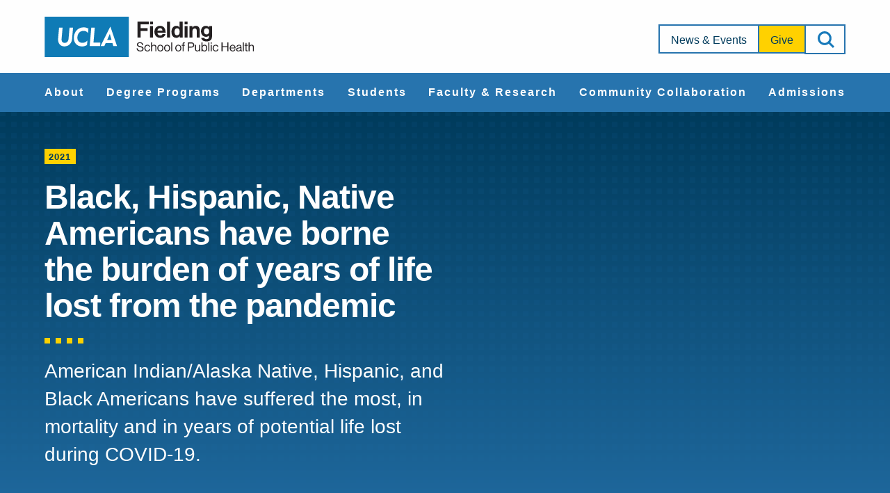

--- FILE ---
content_type: text/html; charset=UTF-8
request_url: https://ph.ucla.edu/news-events/news/black-hispanic-native-americans-have-borne-burden-years-life-lost-pandemic
body_size: 31060
content:
<!DOCTYPE html>
<html lang="en" dir="ltr" prefix="og: https://ogp.me/ns#" class="md-no-js">
<head>
	<meta charset="utf-8" />
<meta name="description" content="A UCLA Fielding School of Public Health-led team has found that Hispanic, Black, and Native Americans have carried the burden of the pandemic, both in overal..." />
<meta name="keywords" content="public health, UCLA, Fielding, epidemiology, health education, global health" />
<meta name="geo.placename" content="Los Angeles, California, USA" />
<meta name="geo.region" content="US-CA" />
<meta name="geo.position" content="34.0689; -118.4452" />
<meta name="icbm" content="34.0689, -118.4452" />
<meta name="robots" content="index, follow" />
<link rel="canonical" href="https://ph.ucla.edu/news-events/news/black-hispanic-native-americans-have-borne-burden-years-life-lost-pandemic" />
<meta name="generator" content="Drupal 10" />
<meta property="og:type" content="Page - Article" />
<meta name="Generator" content="Drupal 11 (https://www.drupal.org)" />
<meta name="MobileOptimized" content="width" />
<meta name="HandheldFriendly" content="true" />
<meta name="viewport" content="width=device-width, initial-scale=1.0" />
<script type="application/ld+json">{
    "@context": "https://schema.org",
    "@graph": [
        {
            "@type": "Person",
            "name": "Olivia Jung",
            "jobTitle": "Assistant Professor",
            "gender": "Female",
            "email": "olivia.jung@emory.edu",
            "image": {
                "@type": "ImageObject",
                "url": "https://ph.ucla.edu/sites/default/files/styles/large/public/2023-08/OliviaJung_Headshot.png?itok=d2Sqn8jb",
                "width": "500px",
                "height": "500px"
            }
        }
    ]
}</script>
<meta name="type" content="Page - Article" />
<meta name="title" content="Black, Hispanic, Native Americans have borne the bur..." />
<meta property="og:title" content="Black, Hispanic, Native Americans have borne the bur..." />
<meta property="twitter:title" content="Black, Hispanic, Native Americans have borne the bur..." />
<meta name="url" content="https://ph.ucla.edu/news-events/news/black-hispanic-native-americans-have-borne-burden-years-life-lost-pandemic" />
<meta property="og:url" content="https://ph.ucla.edu/news-events/news/black-hispanic-native-americans-have-borne-burden-years-life-lost-pandemic" />
<meta property="og:description" content="A UCLA Fielding School of Public Health-led team has found that Hispanic, Black, and Native Americans have carried the burden of the pandemic, both in overal..." />
<meta property="twitter:description" content="A UCLA Fielding School of Public Health-led team has found that Hispanic, Black, and Native Americans have carried the burden of the pandemic, both in overal..." />
<meta property="og:image" content="https://ph.ucla.edu/1" />
<meta property="og:image:url" content="https://ph.ucla.edu/1" />
<meta property="og:image:secure_url" content="https://ph.ucla.edu/1" />
<meta property="twitter:image" content="https://ph.ucla.edu/1" />
<link rel="icon" href="/sites/default/files/ucla.ico" type="image/vnd.microsoft.icon" />

	<title>Black, Hispanic, Native Americans hav... | UCLA Fielding</title>
	<link rel="stylesheet" media="all" href="/sites/default/files/css/css_y1QzwXaWUIE-CT599vLzYeUq1H8QGqTLoHm1IbeHuI0.css?delta=0&amp;language=en&amp;theme=fielding&amp;include=eJxFyEEOwCAIAMEP2fIkA5EqCbUE9ODv25687Q45S26sxg60O8dYypEuYS3SK1R9CPX4-dtk6FgdrQUUn4Z6bjlnt0kq0bikWDH4BsLgF_ClKkk" />
<link rel="stylesheet" media="all" href="/sites/default/files/css/css_4Tm_vdGcR8bMJQikwbHSGDtsF7Mna4DPG9PjUShT650.css?delta=1&amp;language=en&amp;theme=fielding&amp;include=eJxFyEEOwCAIAMEP2fIkA5EqCbUE9ODv25687Q45S26sxg60O8dYypEuYS3SK1R9CPX4-dtk6FgdrQUUn4Z6bjlnt0kq0bikWDH4BsLgF_ClKkk" />

	<script src="/sites/default/files/js/js_cfnA8KHv0B3NtF885Xl38-0zdTRrosYN9PUENAGRMBg.js?scope=header&amp;delta=0&amp;language=en&amp;theme=fielding&amp;include=eJxLy0zNScnMS9fPSS1LzdFJg3Fz81NSi_Iyq4oQQsUZiUWpJRmZxQAYahRp"></script>
<script src="https://platform-api.sharethis.com/js/sharethis.js#property=614ccc8bfeb2560019eec7a6&amp;product=custom-share-buttons" async="async"></script>

	<!-- Google Tag Manager -->
	<script>(function(w,d,s,l,i){w[l]=w[l]||[];w[l].push({'gtm.start':
		new Date().getTime(),event:'gtm.js'});var f=d.getElementsByTagName(s)[0],
		j=d.createElement(s),dl=l!='dataLayer'?'&l='+l:'';j.async=true;j.src=
		'https://www.googletagmanager.com/gtm.js?id='+i+dl;f.parentNode.insertBefore(j,f);
		})(window,document,'script','dataLayer','GTM-MSF95NZJ');</script>
		<!-- End Google Tag Manager -->
</head>
<body>
<!-- Google Tag Manager (noscript) -->
<noscript><iframe src="https://www.googletagmanager.com/ns.html?id=GTM-MSF95NZJ"
height="0" width="0" style="display:none;visibility:hidden"></iframe></noscript>
<!-- End Google Tag Manager (noscript) -->

	<svg aria-hidden="true" style="position: absolute; width: 0; height: 0; overflow: hidden;" version="1.1" xmlns="http://www.w3.org/2000/svg" xmlns:xlink="http://www.w3.org/1999/xlink">
	<defs>
		<symbol id="brei-icon-logo-white" viewBox="0 0 165 32">
			<path fill="#fff" style="fill: var(--color1, #fff)" d="M73.111 4.126h8.942v2.147h-6.409v3.003h5.431v2.165h-5.431v5.168h-2.533z"></path>
			<path fill="#fff" style="fill: var(--color1, #fff)" d="M82.993 16.609h2.375v-8.957h-2.375v8.957zM82.993 6.256h2.375v-2.13h-2.375v2.13z"></path>
			<path fill="#fff" style="fill: var(--color1, #fff)" d="M88.812 11.162h3.982c-0.070-1.135-0.821-1.921-1.904-1.921-1.257 0-1.868 0.75-2.078 1.921zM86.437 12.122c0-2.654 1.799-4.714 4.418-4.714 2.882 0 4.419 2.2 4.419 5.394h-6.497c0.175 1.38 0.944 2.235 2.288 2.235 0.926 0 1.468-0.418 1.729-1.1h2.34c-0.332 1.59-1.746 2.934-4.052 2.934-2.969 0-4.646-2.077-4.646-4.749z"></path>
			<path fill="#fff" style="fill: var(--color1, #fff)" d="M96.38 16.609h2.375v-12.484h-2.375z"></path>
			<path fill="#fff" style="fill: var(--color1, #fff)" d="M106.329 12.192c0-1.711-0.559-2.863-2.078-2.863-1.31 0-1.974 1.152-1.974 2.811 0 1.728 0.681 2.741 1.904 2.741 1.415 0 2.148-1.048 2.148-2.689zM99.868 12.14c0-2.794 1.589-4.732 3.825-4.732 1.257 0 2.044 0.576 2.532 1.327h0.053v-4.609h2.376v12.484h-2.288v-1.169h-0.035c-0.524 0.855-1.415 1.431-2.672 1.431-2.253 0-3.79-1.833-3.79-4.731z"></path>
			<path fill="#fff" style="fill: var(--color1, #fff)" d="M110.159 16.609h2.375v-8.957h-2.375v8.957zM110.159 6.256h2.375v-2.13h-2.375v2.13z"></path>
			<path fill="#fff" style="fill: var(--color1, #fff)" d="M116.346 8.875h0.053c0.611-0.96 1.432-1.466 2.654-1.466 1.851 0 3.092 1.396 3.092 3.352v5.849h-2.376v-5.499c0-0.96-0.558-1.642-1.554-1.642-1.047 0-1.816 0.838-1.816 2.061v5.080h-2.376v-8.957h2.323v1.222z"></path>
			<path fill="#fff" style="fill: var(--color1, #fff)" d="M129.582 11.738c0-1.309-0.699-2.427-2.131-2.427-1.205 0-2.008 0.943-2.008 2.444 0 1.519 0.803 2.409 2.025 2.409 1.502 0 2.113-1.1 2.113-2.427zM123.312 16.871h2.358c0.192 0.559 0.699 0.996 1.799 0.996 1.345 0 1.992-0.647 1.992-1.869v-0.977h-0.053c-0.524 0.593-1.206 1.047-2.34 1.047-1.991 0-3.947-1.571-3.947-4.278 0-2.671 1.607-4.382 3.877-4.382 1.117 0 1.938 0.436 2.479 1.187h0.035v-0.943h2.288v8.276c0 1.257-0.402 2.113-1.065 2.724-0.751 0.698-1.904 1.012-3.231 1.012-2.445 0-3.947-1.048-4.192-2.794z"></path>
			<path fill="#fff" style="fill: var(--color1, #fff)" d="M72.365 25.079h0.856c0.117 1.177 0.837 1.789 2.15 1.789 0.963 0 1.654-0.437 1.654-1.303 0-0.953-0.837-1.177-2.082-1.449-1.226-0.273-2.276-0.622-2.276-1.935 0-1.148 0.953-1.838 2.363-1.838 1.742 0 2.461 0.885 2.636 2.169h-0.827c-0.126-0.992-0.769-1.488-1.789-1.488-0.944 0-1.567 0.399-1.567 1.119 0 0.788 0.778 1.020 1.82 1.225 1.352 0.272 2.587 0.603 2.587 2.169 0 1.302-1.060 2.032-2.558 2.032-1.955 0-2.889-1.090-2.967-2.489z"></path>
			<path fill="#fff" style="fill: var(--color1, #fff)" d="M78.507 24.923c0-1.458 0.934-2.645 2.432-2.645 1.186 0 1.974 0.68 2.149 1.751h-0.797c-0.117-0.681-0.594-1.099-1.352-1.099-1.070 0-1.624 0.885-1.624 1.993s0.555 1.984 1.624 1.984c0.817 0 1.304-0.467 1.371-1.245h0.778c-0.107 1.206-0.895 1.907-2.149 1.907-1.498 0-2.432-1.187-2.432-2.646z"></path>
			<path fill="#fff" style="fill: var(--color1, #fff)" d="M84.631 23.066h0.019c0.36-0.476 0.866-0.778 1.596-0.778 1.050 0 1.692 0.574 1.692 1.614v3.53h-0.787v-3.462c0-0.651-0.429-1.021-1.139-1.021-0.797 0-1.381 0.564-1.381 1.391v3.091h-0.788v-6.953h0.788v2.587z"></path>
			<path fill="#fff" style="fill: var(--color1, #fff)" d="M92.727 24.923c0-1.108-0.545-1.993-1.615-1.993s-1.624 0.885-1.624 1.993c0 1.109 0.555 1.984 1.624 1.984s1.615-0.875 1.615-1.984zM88.681 24.923c0-1.458 0.934-2.645 2.432-2.645 1.508 0 2.422 1.187 2.422 2.645s-0.914 2.646-2.422 2.646c-1.498 0-2.432-1.187-2.432-2.646z"></path>
			<path fill="#fff" style="fill: var(--color1, #fff)" d="M98.080 24.923c0-1.108-0.545-1.993-1.615-1.993s-1.624 0.885-1.624 1.993c0 1.109 0.555 1.984 1.624 1.984s1.615-0.875 1.615-1.984zM94.034 24.923c0-1.458 0.934-2.645 2.432-2.645 1.508 0 2.422 1.187 2.422 2.645s-0.914 2.646-2.422 2.646c-1.498 0-2.432-1.187-2.432-2.646z"></path>
			<path fill="#fff" style="fill: var(--color1, #fff)" d="M99.686 27.431h0.788v-6.953h-0.788z"></path>
			<path fill="#fff" style="fill: var(--color1, #fff)" d="M106.882 24.923c0-1.108-0.545-1.993-1.615-1.993s-1.624 0.885-1.624 1.993c0 1.109 0.555 1.984 1.624 1.984s1.615-0.875 1.615-1.984zM102.836 24.923c0-1.458 0.934-2.645 2.432-2.645 1.508 0 2.422 1.187 2.422 2.645s-0.914 2.646-2.422 2.646c-1.498 0-2.432-1.187-2.432-2.646z"></path>
			<path fill="#fff" style="fill: var(--color1, #fff)" d="M107.959 22.404h0.691v-0.807c0-0.866 0.496-1.177 1.333-1.177 0.166 0 0.292 0.010 0.399 0.019v0.671c-0.136-0.010-0.175-0.010-0.253-0.010-0.506 0-0.691 0.127-0.691 0.535v0.768h0.934v0.642h-0.934v4.385h-0.788v-4.385h-0.691v-0.642z"></path>
			<path fill="#fff" style="fill: var(--color1, #fff)" d="M113.677 23.805h1.829c0.983 0 1.449-0.495 1.449-1.293 0-0.836-0.516-1.274-1.401-1.274h-1.877v2.567zM112.802 20.479h2.899c0.73 0 1.294 0.243 1.653 0.67 0.292 0.341 0.467 0.798 0.467 1.323 0 1.274-0.73 2.042-2.247 2.042h-1.897v2.917h-0.875v-6.953z"></path>
			<path fill="#fff" style="fill: var(--color1, #fff)" d="M121.714 27.432v-0.691h-0.019c-0.36 0.487-0.788 0.807-1.518 0.807-1.031 0-1.692-0.622-1.692-1.663v-3.481h0.787v3.462c0 0.651 0.418 1.030 1.129 1.030 0.797 0 1.313-0.603 1.313-1.401v-3.091h0.788v5.027h-0.788z"></path>
			<path fill="#fff" style="fill: var(--color1, #fff)" d="M127.294 24.942c0-1.128-0.457-1.984-1.41-1.984-1.099 0-1.605 0.894-1.605 1.984 0 1.128 0.525 1.974 1.596 1.974 0.963 0 1.42-0.836 1.42-1.974zM124.348 26.771h-0.020v0.661h-0.787v-6.953h0.787v2.645h0.020c0.379-0.516 0.885-0.837 1.614-0.837 1.274 0 2.14 0.973 2.14 2.645 0 1.615-0.807 2.645-2.169 2.645-0.681 0-1.177-0.243-1.585-0.806z"></path>
			<path fill="#fff" style="fill: var(--color1, #fff)" d="M128.918 27.431h0.788v-6.953h-0.788z"></path>
			<path fill="#fff" style="fill: var(--color1, #fff)" d="M130.743 27.431h0.788v-5.027h-0.788v5.027zM130.743 21.452h0.788v-0.973h-0.788v0.973z"></path>
			<path fill="#fff" style="fill: var(--color1, #fff)" d="M132.3 24.923c0-1.458 0.934-2.645 2.432-2.645 1.186 0 1.974 0.68 2.149 1.751h-0.797c-0.117-0.681-0.594-1.099-1.352-1.099-1.070 0-1.625 0.885-1.625 1.993s0.555 1.984 1.625 1.984c0.817 0 1.304-0.467 1.371-1.245h0.779c-0.107 1.206-0.895 1.907-2.149 1.907-1.498 0-2.432-1.187-2.432-2.646z"></path>
			<path fill="#fff" style="fill: var(--color1, #fff)" d="M139.291 20.479h0.876v2.956h3.715v-2.956h0.876v6.953h-0.876v-3.287h-3.715v3.287h-0.876z"></path>
			<path fill="#fff" style="fill: var(--color1, #fff)" d="M146.533 24.515h3.025c-0.048-1.002-0.564-1.614-1.469-1.614-0.934 0-1.439 0.7-1.556 1.614zM145.706 24.922c0-1.458 0.953-2.644 2.382-2.644 1.508 0 2.316 1.167 2.316 2.829h-3.891c0.058 1.021 0.612 1.799 1.625 1.799 0.729 0 1.215-0.35 1.39-1.030h0.769c-0.233 1.079-1.021 1.692-2.159 1.692-1.537 0-2.432-1.186-2.432-2.646z"></path>
			<path fill="#fff" style="fill: var(--color1, #fff)" d="M154.241 25.575v-0.855c-0.263 0.165-0.72 0.292-1.148 0.369-0.788 0.146-1.42 0.282-1.42 1.021 0 0.672 0.525 0.817 1.041 0.817 1.050 0 1.527-0.768 1.527-1.352zM154.221 26.731h-0.010c-0.301 0.39-0.817 0.798-1.673 0.798-0.954 0-1.703-0.447-1.703-1.4 0-1.187 0.934-1.43 2.189-1.624 0.71-0.107 1.206-0.176 1.206-0.72 0-0.565-0.408-0.885-1.128-0.885-0.818 0-1.226 0.35-1.255 1.108h-0.759c0.030-0.971 0.672-1.701 2.004-1.701 1.070 0 1.858 0.399 1.858 1.594v2.392c0 0.408 0.097 0.632 0.536 0.535h0.029v0.574c-0.097 0.039-0.224 0.077-0.428 0.077-0.516 0-0.788-0.233-0.866-0.749z"></path>
			<path fill="#fff" style="fill: var(--color1, #fff)" d="M156.106 27.431h0.788v-6.953h-0.788z"></path>
			<path fill="#fff" style="fill: var(--color1, #fff)" d="M157.515 22.404h0.73v-1.585h0.787v1.585h0.973v0.642h-0.973v3.267c0 0.35 0.185 0.467 0.506 0.467 0.156 0 0.331-0.040 0.418-0.068h0.030v0.681c-0.185 0.038-0.399 0.067-0.632 0.067-0.643 0-1.109-0.262-1.109-0.971v-3.442h-0.73v-0.642z"></path>
			<path fill="#fff" style="fill: var(--color1, #fff)" d="M161.461 23.066h0.019c0.36-0.476 0.867-0.778 1.595-0.778 1.051 0 1.693 0.574 1.693 1.614v3.53h-0.788v-3.462c0-0.651-0.428-1.021-1.138-1.021-0.797 0-1.381 0.564-1.381 1.391v3.091h-0.788v-6.953h0.788v2.587z"></path>
			<path fill="#fff" style="fill: var(--color1, #fff)" d="M0 31.915h66.269v-31.684h-66.269z"></path>
			<path fill="#2774ae" style="fill: var(--color2, #2774ae)" d="M10.598 19.119c-0.064-0.506-0.032-1.239-0.032-1.598l0.746-8.638h2.774l-0.761 8.713c-0.164 1.886 0.563 3.231 2.409 3.231 1.888 0 2.886-1.368 3.050-3.042l0.787-8.902h2.772l-0.766 8.792c-0.309 3.384-2.512 5.92-6.073 5.92-2.778 0-4.566-1.83-4.906-4.476z"></path>
			<path fill="#2774ae" style="fill: var(--color2, #2774ae)" d="M22.98 16.194c0.362-4.146 3.106-7.583 7.846-7.583 1.248 0 2.445 0.291 3.642 1.074l-0.316 3.425c-1.093-1.467-2.391-1.704-3.591-1.704-2.949 0-4.567 2.088-4.798 4.731-0.224 2.574 1.079 4.667 3.936 4.667 1.248 0 2.57-0.367 3.955-1.777l-0.308 3.516c-1.348 0.745-2.603 1.084-3.865 1.084-4.691 0-6.839-3.552-6.502-7.434z"></path>
			<path fill="#2774ae" style="fill: var(--color2, #2774ae)" d="M36.683 8.884h2.767l-1.011 11.729h3.964c0.279 0 1.224-0.015 1.48-0.030-0.014 0.141-0.252 2.71-0.252 2.71h-8.203l1.255-14.408z"></path>
			<path fill="#2774ae" style="fill: var(--color2, #2774ae)" d="M51.804 8.224l-0.192 0.002-7.574 15.066h2.94l1.065-2.286h5.336l0.666 2.286h2.932l-5.173-15.068zM51.094 14.263c0.092-0.204 0.173-0.458 0.205-0.604 0.001-0.003 0.045-0.003 0.045-0.003 0.015 0.182 0.048 0.398 0.105 0.61 0.151 0.657 1.23 4.305 1.23 4.305h-3.493c0 0 1.872-4.214 1.909-4.308v0z"></path>
		</symbol>
		<symbol id="brei-icon-logo" viewBox="0 0 166 32">
			<path fill="#231f20" style="fill: var(--color3, #231f20)" d="M73.745 3.929h9.019v2.167h-6.465v3.030h5.478v2.185h-5.478v5.214h-2.555z"></path>
			<path fill="#231f20" style="fill: var(--color3, #231f20)" d="M83.712 16.525h2.395v-9.037h-2.395v9.037zM83.712 6.078h2.395v-2.149h-2.395v2.149z"></path>
			<path fill="#231f20" style="fill: var(--color3, #231f20)" d="M89.582 11.029h4.016c-0.070-1.145-0.828-1.938-1.92-1.938-1.268 0-1.885 0.757-2.096 1.938zM87.186 11.997c0-2.678 1.815-4.756 4.457-4.756 2.907 0 4.457 2.22 4.457 5.443h-6.553c0.177 1.392 0.952 2.255 2.308 2.255 0.934 0 1.481-0.422 1.744-1.11h2.361c-0.335 1.604-1.761 2.96-4.087 2.96-2.995 0-4.686-2.096-4.686-4.792z"></path>
			<path fill="#231f20" style="fill: var(--color3, #231f20)" d="M97.215 16.525h2.395v-12.595h-2.395z"></path>
			<path fill="#231f20" style="fill: var(--color3, #231f20)" d="M107.251 12.068c0-1.726-0.564-2.889-2.096-2.889-1.322 0-1.991 1.162-1.991 2.836 0 1.744 0.687 2.765 1.92 2.765 1.427 0 2.167-1.057 2.167-2.713zM100.733 12.015c0-2.819 1.603-4.774 3.858-4.774 1.268 0 2.061 0.581 2.554 1.339h0.053v-4.651h2.396v12.595h-2.308v-1.18h-0.036c-0.528 0.862-1.427 1.444-2.695 1.444-2.273 0-3.823-1.85-3.823-4.773z"></path>
			<path fill="#231f20" style="fill: var(--color3, #231f20)" d="M111.114 16.525h2.395v-9.037h-2.395v9.037zM111.114 6.078h2.395v-2.149h-2.395v2.149z"></path>
			<path fill="#231f20" style="fill: var(--color3, #231f20)" d="M117.354 8.721h0.053c0.616-0.968 1.444-1.479 2.677-1.479 1.867 0 3.118 1.409 3.118 3.382v5.901h-2.396v-5.549c0-0.969-0.563-1.657-1.568-1.657-1.056 0-1.832 0.846-1.832 2.079v5.126h-2.396v-9.037h2.343v1.233z"></path>
			<path fill="#231f20" style="fill: var(--color3, #231f20)" d="M130.705 11.61c0-1.321-0.705-2.448-2.149-2.448-1.216 0-2.026 0.951-2.026 2.466 0 1.533 0.81 2.431 2.043 2.431 1.515 0 2.132-1.109 2.132-2.448zM124.381 16.789h2.378c0.194 0.564 0.705 1.005 1.814 1.005 1.356 0 2.009-0.652 2.009-1.885v-0.986h-0.053c-0.529 0.599-1.216 1.056-2.361 1.056-2.008 0-3.981-1.585-3.981-4.316 0-2.695 1.621-4.421 3.911-4.421 1.127 0 1.955 0.44 2.501 1.198h0.036v-0.952h2.308v8.35c0 1.268-0.405 2.132-1.075 2.749-0.758 0.704-1.92 1.022-3.259 1.022-2.467 0-3.981-1.057-4.228-2.819z"></path>
			<path fill="#231f20" style="fill: var(--color3, #231f20)" d="M72.992 25.070h0.863c0.118 1.187 0.844 1.805 2.169 1.805 0.971 0 1.668-0.441 1.668-1.314 0-0.961-0.844-1.187-2.1-1.462-1.237-0.275-2.296-0.628-2.296-1.952 0-1.158 0.961-1.855 2.384-1.855 1.757 0 2.483 0.893 2.659 2.188h-0.834c-0.127-1.001-0.775-1.502-1.805-1.502-0.953 0-1.58 0.402-1.58 1.129 0 0.795 0.785 1.030 1.835 1.236 1.364 0.275 2.609 0.608 2.609 2.188 0 1.314-1.069 2.050-2.58 2.050-1.972 0-2.914-1.099-2.993-2.512z"></path>
			<path fill="#231f20" style="fill: var(--color3, #231f20)" d="M79.188 24.913c0-1.471 0.942-2.669 2.453-2.669 1.197 0 1.991 0.687 2.168 1.766h-0.804c-0.118-0.687-0.599-1.109-1.364-1.109-1.079 0-1.638 0.893-1.638 2.011s0.559 2.002 1.638 2.002c0.824 0 1.315-0.471 1.383-1.256h0.785c-0.108 1.217-0.902 1.924-2.168 1.924-1.511 0-2.453-1.197-2.453-2.669z"></path>
			<path fill="#231f20" style="fill: var(--color3, #231f20)" d="M85.364 23.039h0.020c0.363-0.48 0.873-0.785 1.609-0.785 1.059 0 1.707 0.579 1.707 1.628v3.562h-0.794v-3.493c0-0.657-0.432-1.030-1.149-1.030-0.804 0-1.393 0.569-1.393 1.404v3.119h-0.795v-7.015h0.795v2.61z"></path>
			<path fill="#231f20" style="fill: var(--color3, #231f20)" d="M93.531 24.913c0-1.118-0.549-2.011-1.629-2.011s-1.638 0.893-1.638 2.011c0 1.119 0.559 2.002 1.638 2.002s1.629-0.883 1.629-2.002zM89.449 24.913c0-1.471 0.942-2.669 2.453-2.669 1.521 0 2.443 1.197 2.443 2.669s-0.922 2.669-2.443 2.669c-1.51 0-2.453-1.197-2.453-2.669z"></path>
			<path fill="#231f20" style="fill: var(--color3, #231f20)" d="M98.93 24.913c0-1.118-0.549-2.011-1.629-2.011s-1.638 0.893-1.638 2.011c0 1.119 0.559 2.002 1.638 2.002s1.629-0.883 1.629-2.002zM94.848 24.913c0-1.471 0.942-2.669 2.453-2.669 1.521 0 2.443 1.197 2.443 2.669s-0.922 2.669-2.443 2.669c-1.51 0-2.453-1.197-2.453-2.669z"></path>
			<path fill="#231f20" style="fill: var(--color3, #231f20)" d="M100.55 27.444h0.795v-7.015h-0.795z"></path>
			<path fill="#231f20" style="fill: var(--color3, #231f20)" d="M107.808 24.913c0-1.118-0.549-2.011-1.629-2.011s-1.638 0.893-1.638 2.011c0 1.119 0.559 2.002 1.638 2.002s1.629-0.883 1.629-2.002zM103.727 24.913c0-1.471 0.942-2.669 2.453-2.669 1.521 0 2.443 1.197 2.443 2.669s-0.922 2.669-2.443 2.669c-1.51 0-2.453-1.197-2.453-2.669z"></path>
			<path fill="#231f20" style="fill: var(--color3, #231f20)" d="M108.894 22.372h0.697v-0.814c0-0.873 0.5-1.187 1.344-1.187 0.167 0 0.294 0.010 0.403 0.020v0.677c-0.137-0.010-0.177-0.010-0.255-0.010-0.51 0-0.697 0.128-0.697 0.54v0.775h0.942v0.648h-0.942v4.424h-0.795v-4.424h-0.697v-0.648z"></path>
			<path fill="#231f20" style="fill: var(--color3, #231f20)" d="M114.662 23.785h1.845c0.991 0 1.462-0.5 1.462-1.305 0-0.844-0.52-1.285-1.413-1.285h-1.893v2.59zM113.779 20.429h2.924c0.736 0 1.305 0.246 1.667 0.676 0.295 0.344 0.472 0.805 0.472 1.335 0 1.285-0.736 2.061-2.267 2.061h-1.913v2.943h-0.883v-7.015z"></path>
			<path fill="#231f20" style="fill: var(--color3, #231f20)" d="M122.769 27.444v-0.697h-0.020c-0.363 0.491-0.795 0.814-1.531 0.814-1.040 0-1.707-0.628-1.707-1.678v-3.512h0.794v3.493c0 0.657 0.422 1.040 1.138 1.040 0.804 0 1.325-0.608 1.325-1.413v-3.119h0.795v5.072h-0.795z"></path>
			<path fill="#231f20" style="fill: var(--color3, #231f20)" d="M128.397 24.933c0-1.138-0.461-2.002-1.423-2.002-1.109 0-1.619 0.902-1.619 2.002 0 1.138 0.53 1.991 1.609 1.991 0.971 0 1.432-0.844 1.432-1.991zM125.425 26.777h-0.020v0.667h-0.794v-7.015h0.794v2.669h0.020c0.382-0.52 0.892-0.844 1.628-0.844 1.285 0 2.159 0.982 2.159 2.669 0 1.63-0.814 2.669-2.188 2.669-0.687 0-1.187-0.245-1.599-0.814z"></path>
			<path fill="#231f20" style="fill: var(--color3, #231f20)" d="M130.034 27.444h0.795v-7.015h-0.795z"></path>
			<path fill="#231f20" style="fill: var(--color3, #231f20)" d="M131.876 27.444h0.795v-5.072h-0.795v5.072zM131.876 21.411h0.795v-0.982h-0.795v0.982z"></path>
			<path fill="#231f20" style="fill: var(--color3, #231f20)" d="M133.446 24.913c0-1.471 0.942-2.669 2.453-2.669 1.197 0 1.991 0.687 2.168 1.766h-0.804c-0.118-0.687-0.599-1.109-1.364-1.109-1.080 0-1.639 0.893-1.639 2.011s0.559 2.002 1.639 2.002c0.824 0 1.315-0.471 1.383-1.256h0.785c-0.108 1.217-0.903 1.924-2.168 1.924-1.511 0-2.453-1.197-2.453-2.669z"></path>
			<path fill="#231f20" style="fill: var(--color3, #231f20)" d="M140.498 20.429h0.883v2.983h3.748v-2.983h0.883v7.015h-0.883v-3.316h-3.748v3.316h-0.883z"></path>
			<path fill="#231f20" style="fill: var(--color3, #231f20)" d="M147.802 24.501h3.051c-0.049-1.011-0.569-1.629-1.481-1.629-0.942 0-1.452 0.706-1.569 1.629zM146.969 24.913c0-1.471 0.961-2.668 2.403-2.668 1.521 0 2.336 1.177 2.336 2.855h-3.925c0.059 1.030 0.618 1.815 1.639 1.815 0.735 0 1.226-0.353 1.402-1.039h0.775c-0.235 1.088-1.030 1.707-2.177 1.707-1.55 0-2.453-1.197-2.453-2.669z"></path>
			<path fill="#231f20" style="fill: var(--color3, #231f20)" d="M155.577 25.57v-0.863c-0.265 0.166-0.727 0.294-1.158 0.372-0.795 0.148-1.432 0.285-1.432 1.030 0 0.678 0.53 0.825 1.050 0.825 1.059 0 1.54-0.774 1.54-1.364zM155.557 26.737h-0.010c-0.304 0.393-0.824 0.805-1.687 0.805-0.962 0-1.718-0.451-1.718-1.412 0-1.197 0.942-1.443 2.208-1.638 0.716-0.108 1.216-0.177 1.216-0.727 0-0.57-0.412-0.893-1.138-0.893-0.825 0-1.237 0.353-1.266 1.118h-0.766c0.030-0.98 0.678-1.716 2.021-1.716 1.080 0 1.874 0.402 1.874 1.609v2.414c0 0.412 0.098 0.638 0.541 0.54h0.029v0.579c-0.098 0.039-0.226 0.078-0.432 0.078-0.52 0-0.795-0.235-0.873-0.756z"></path>
			<path fill="#231f20" style="fill: var(--color3, #231f20)" d="M157.458 27.444h0.795v-7.015h-0.795z"></path>
			<path fill="#231f20" style="fill: var(--color3, #231f20)" d="M158.88 22.372h0.736v-1.599h0.794v1.599h0.982v0.648h-0.982v3.296c0 0.353 0.187 0.471 0.511 0.471 0.157 0 0.334-0.040 0.422-0.069h0.030v0.687c-0.187 0.038-0.403 0.068-0.638 0.068-0.648 0-1.119-0.264-1.119-0.98v-3.473h-0.736v-0.648z"></path>
			<path fill="#231f20" style="fill: var(--color3, #231f20)" d="M162.86 23.039h0.019c0.363-0.48 0.874-0.785 1.609-0.785 1.060 0 1.707 0.579 1.707 1.628v3.562h-0.795v-3.493c0-0.657-0.432-1.030-1.148-1.030-0.804 0-1.393 0.569-1.393 1.404v3.119h-0.795v-7.015h0.795v2.61z"></path>
			<path fill="#0f7bb6" style="fill: var(--color4, #0f7bb6)" d="M0 31.968h66.843v-31.968h-66.843z"></path>
			<path fill="#fff" style="fill: var(--color1, #fff)" d="M10.689 19.057c-0.065-0.511-0.033-1.25-0.033-1.612l0.753-8.715h2.798l-0.767 8.791c-0.165 1.903 0.567 3.26 2.43 3.26 1.904 0 2.911-1.38 3.077-3.069l0.793-8.982h2.797l-0.773 8.87c-0.312 3.415-2.534 5.973-6.126 5.973-2.802 0-4.606-1.846-4.949-4.516z"></path>
			<path fill="#fff" style="fill: var(--color1, #fff)" d="M23.179 16.106c0.365-4.183 3.133-7.651 7.914-7.651 1.259 0 2.467 0.294 3.673 1.084l-0.319 3.456c-1.103-1.48-2.412-1.719-3.622-1.719-2.974 0-4.606 2.106-4.84 4.773-0.226 2.597 1.088 4.709 3.971 4.709 1.258 0 2.592-0.37 3.99-1.793l-0.31 3.548c-1.359 0.752-2.626 1.094-3.899 1.094-4.731 0-6.898-3.583-6.558-7.501z"></path>
			<path fill="#fff" style="fill: var(--color1, #fff)" d="M37.001 8.73h2.791l-1.019 11.834h3.998c0.281 0 1.234-0.015 1.493-0.030-0.015 0.142-0.254 2.734-0.254 2.734h-8.274l1.266-14.538z"></path>
			<path fill="#fff" style="fill: var(--color1, #fff)" d="M52.253 8.065l-0.193 0.002-7.64 15.201h2.965l1.074-2.306h5.382l0.671 2.306h2.958l-5.217-15.203zM51.537 14.158c0.093-0.206 0.174-0.462 0.206-0.61 0.001-0.003 0.045-0.003 0.045-0.003 0.015 0.184 0.048 0.401 0.106 0.615 0.153 0.663 1.24 4.343 1.24 4.343h-3.523c0 0 1.888-4.252 1.925-4.346v0z"></path>
		</symbol>
		<symbol id="brei-icon-close" viewBox="0 0 32 32">
			<path d="M0.727 27.879l27.153-27.153 3.394 3.394-27.153 27.153z"></path>
			<path d="M4.121 0.727l27.153 27.153-3.394 3.394-27.153-27.153z"></path>
		</symbol>
		<symbol id="brei-icon-email" viewBox="0 0 48 32">
			<path d="M16.893 17.268l-15.268 14.732h44.75l-15.268-14.732-6.321 5.857c-0.441 0.417-1.131 0.417-1.571 0l-6.322-5.857zM48 1.607l-15.233 14.107 15.233 14.679v-28.786zM0 1.607v28.786l15.232-14.679-15.232-14.107zM1.643-0l22.357 20.714 22.357-20.714h-44.714z"></path>
		</symbol>
		<symbol id="brei-icon-time" viewBox="0 0 32 32">
			<path d="M17.185 4.938v11.225l-1.022 1.022h-8.065v-2.37h6.716v-10.272h2.37v0.395zM16 0c-8.849 0-16 7.151-16 16s7.151 16 16 16c8.849 0 16-7.151 16-16s-7.151-16-16-16v0z"></path>
		</symbol>
		<symbol id="brei-icon-alert" viewBox="0 0 33 32">
			<path d="M32.4 32h-32l16-32 16 32zM5.5 28.9h21.9l-11-21.9-10.9 21.9z"></path>
			<path d="M15.2 24h2.3v2h-2.3c0 0 0-2 0-2z"></path>
			<path d="M15.2 13.4h2.3v9.6h-2.3v-9.6z"></path>
		</symbol>
		<symbol id="brei-icon-cmsalert" viewBox="0 0 32 32">
			<path d="M16 32c-8.8 0-16-7.2-16-16s7.2-16 16-16 16 7.2 16 16-7.2 16-16 16zM16 4.6c-6.3 0-11.4 5.1-11.4 11.4s5.1 11.4 11.4 11.4c6.3 0 11.4-5.1 11.4-11.4s-5.1-11.4-11.4-11.4z"></path>
			<path d="M14.4 9.2h3.2v-2.8h-3.2c0 0 0 2.8 0 2.8z"></path>
			<path d="M14.4 24h3.2v-13.4h-3.2v13.4z"></path>
		</symbol>
		<symbol id="brei-icon-plus" viewBox="0 0 32 32">
			<path d="M0 14h32v4h-32z"></path>
			<path d="M18 0v32h-4v-32z"></path>
		</symbol>
		<symbol id="brei-icon-minus" viewBox="0 0 32 32">
			<path d="M0 18.688h32v-5.376h-32z"></path>
		</symbol>
		<symbol id="brei-icon-arrow" viewBox="0 0 37 32">
			<path d="M22.801 0l-3.201 2.702 9.734 11.205h-29.334v4.185h29.334l-9.734 11.204 3.201 2.704 12.714-14.648 1.192-1.352-1.192-1.351z"></path>
		</symbol>
		<symbol id="brei-icon-chevron" viewBox="0 0 18 32">
			<path d="M15.661 14.744l-11.545-13.559-2.931 2.512 10.478 12.303-10.478 12.303 2.931 2.512 12.612-14.815z"></path>
		</symbol>
		<symbol id="brei-icon-check" viewBox="0 0 42 32">
			<path d="M38.135 0l-23.941 23.941-10.229-10.411-3.965 3.965 14.215 14.366 27.89-27.89z"></path>
		</symbol>
		<symbol id="brei-icon-external" viewBox="0 0 32 32">
			<path d="M19.782 0v3.491h6.284l-17.105 17.105 2.444 2.444 17.105-17.105v6.284h3.491v-12.218z"></path>
			<path d="M0 0v32h32v-16h-3.556v12.444h-24.889v-24.889h12.444v-3.556z"></path>
		</symbol>
		<symbol id="brei-icon-calendar" viewBox="0 0 32 32">
			<path d="M22.537 22.542h4.361c0.401 0 0.727 0.326 0.727 0.727v4.363c0 0.403-0.326 0.727-0.727 0.727h-4.361c-0.401 0-0.727-0.324-0.727-0.727v-4.362c0-0.403 0.324-0.727 0.727-0.728v0zM13.814 22.542h4.359c0.401 0 0.728 0.326 0.728 0.727v4.363c0 0.403-0.327 0.727-0.728 0.727h-4.359c-0.403 0.001-0.728-0.324-0.728-0.725v-4.363c0-0.403 0.324-0.727 0.727-0.728h0.001zM5.086 22.542h4.365c0.401 0 0.727 0.326 0.727 0.727v4.363c0 0.403-0.326 0.727-0.727 0.727h-4.365c-0.401 0-0.725-0.324-0.725-0.727v-4.362c-0.001-0.403 0.324-0.727 0.725-0.728v0zM22.537 13.819h4.361c0.401-0.001 0.727 0.324 0.727 0.727v0 4.363c-0.001 0.401-0.327 0.724-0.727 0.724h-4.361c-0.4 0-0.725-0.324-0.727-0.724v-4.363c0-0.401 0.326-0.727 0.727-0.727v0zM13.814 13.819h4.359c0.401 0 0.728 0.326 0.728 0.727v4.363c-0.001 0.4-0.328 0.724-0.728 0.724h-4.359c-0.401 0-0.727-0.323-0.728-0.724v-4.363c0-0.401 0.326-0.727 0.727-0.727h0.001zM5.086 13.819h4.365c0.401 0 0.727 0.326 0.727 0.727v4.363c-0.003 0.4-0.327 0.724-0.727 0.724h-4.365c-0.4 0-0.724-0.324-0.725-0.724v-4.363c0-0.401 0.324-0.727 0.725-0.727v0zM0 10.19v21.082c0 0.401 0.326 0.728 0.727 0.728v0h30.534c0.401 0 0.727-0.327 0.727-0.728v0-21.082h-31.988zM7.258 0.001c-0.403 0.005-0.723 0.335-0.717 0.736v1.455h-5.814c-0.401 0-0.727 0.326-0.727 0.727v5.816h31.988v-5.816c0-0.401-0.326-0.727-0.727-0.727h-5.816v-1.455c0.007-0.401-0.315-0.731-0.716-0.736-0.007-0.001-0.015-0.001-0.022 0-0.401 0.005-0.723 0.335-0.716 0.736v1.455h-15.996v-1.455c0.005-0.401-0.315-0.731-0.716-0.736-0.008-0.001-0.015-0.001-0.022 0v0z"></path>
		</symbol>
		<symbol id="brei-icon-facebook" viewBox="0 0 17 32">
			<path d="M10.934 32v-14h4.531l0.846-5.813h-5.376v-3.75c0-0.875 0.252-1.615 0.755-2.219s1.319-0.906 2.447-0.906v0h2.416v-4.938l-0.604-0.063c-0.403-0.083-0.967-0.156-1.691-0.219s-1.409-0.094-2.054-0.094c-1.45 0-2.728 0.302-3.836 0.906s-1.963 1.49-2.567 2.656c-0.604 1.167-0.906 2.583-0.906 4.25v0 4.375h-4.893v5.813h4.893v14h6.041z"></path>
		</symbol>
		<symbol id="brei-icon-instagram" viewBox="0 0 32 32">
			<path d="M16.399 32c2.885-0.004 4.943-0.052 6.173-0.143 2.905-0.095 5.155-0.94 6.75-2.536s2.464-3.845 2.607-6.75c0.048-1.286 0.071-3.476 0.071-6.571s-0.024-5.286-0.071-6.571c-0.143-2.905-1.012-5.155-2.607-6.75s-3.845-2.464-6.75-2.607c-1.286-0.048-3.476-0.071-6.571-0.071s-5.286 0.024-6.571 0.071c-2.905 0.143-5.143 1.024-6.714 2.643-1.571 1.571-2.429 3.786-2.571 6.643-0.095 1.333-0.143 3.548-0.143 6.643v0.399c0.004 2.885 0.052 4.943 0.143 6.173 0 0.952 0.083 1.786 0.25 2.5s0.44 1.452 0.821 2.214c0.381 0.762 0.881 1.429 1.5 2 1.571 1.571 3.81 2.429 6.714 2.571 1.286 0.095 3.476 0.143 6.571 0.143h0.399zM19.786 29.143h-7.607c-0.5 0-1.167-0.024-2-0.071s-1.548-0.119-2.143-0.214c-0.595-0.095-1.083-0.214-1.464-0.357-1.429-0.571-2.452-1.595-3.071-3.071-0.095-0.333-0.19-0.762-0.286-1.286s-0.167-1.036-0.214-1.536c-0.048-0.5-0.083-1.107-0.107-1.821s-0.036-1.298-0.036-1.75v-6.857c0-0.5 0.024-1.167 0.071-2s0.119-1.548 0.214-2.143c0.095-0.595 0.214-1.083 0.357-1.464 0.571-1.476 1.595-2.5 3.071-3.071 0.381-0.143 0.869-0.262 1.464-0.357s1.31-0.167 2.143-0.214c0.833-0.048 1.512-0.071 2.036-0.071v0h7.607c0.5 0 1.167 0.024 2 0.071s1.548 0.119 2.143 0.214c0.595 0.095 1.083 0.214 1.464 0.357 1.476 0.571 2.5 1.595 3.071 3.071 0.143 0.381 0.262 0.869 0.357 1.464s0.167 1.31 0.214 2.143c0.048 0.833 0.071 1.512 0.071 2.036v0 7.571c0 0.524-0.024 1.202-0.071 2.036s-0.119 1.548-0.214 2.143c-0.095 0.595-0.214 1.083-0.357 1.464-0.571 1.429-1.595 2.452-3.071 3.071-0.381 0.143-0.869 0.262-1.464 0.357s-1.31 0.167-2.143 0.214c-0.833 0.048-1.512 0.071-2.036 0.071v0zM24.571 9.357c0.524 0 0.964-0.19 1.321-0.571s0.536-0.833 0.536-1.357c0-0.524-0.19-0.952-0.571-1.286-0.333-0.381-0.762-0.571-1.286-0.571s-0.976 0.179-1.357 0.536c-0.381 0.357-0.571 0.798-0.571 1.321s0.19 0.976 0.571 1.357c0.381 0.381 0.833 0.571 1.357 0.571zM16 24.214c2.286 0 4.226-0.798 5.821-2.393s2.393-3.536 2.393-5.821c0-2.286-0.798-4.226-2.393-5.821s-3.536-2.393-5.821-2.393c-2.286 0-4.238 0.81-5.857 2.429-1.571 1.571-2.357 3.5-2.357 5.786s0.798 4.226 2.393 5.821c1.595 1.595 3.536 2.393 5.821 2.393zM16 21.357c-1.476 0-2.738-0.524-3.786-1.571s-1.571-2.31-1.571-3.786c0-1.476 0.524-2.738 1.571-3.786s2.31-1.571 3.786-1.571c1.476 0 2.738 0.524 3.786 1.571s1.571 2.31 1.571 3.786c0 1.476-0.524 2.738-1.571 3.786s-2.31 1.571-3.786 1.571z"></path>
		</symbol>
		<symbol id="brei-icon-linkedin" viewBox="0 0 31 32">
			<path d="M0 31.448h6.51v-22.179h-6.51z"></path>
			<path d="M22.4 9.269c-4.524 0-5.297 1.655-5.628 3.2v-3.2h-6.51v22.179h6.51v-12.69c0-2.097 1.103-3.2 3.2-3.2s3.31 1.103 3.31 3.2v12.69h6.51v-11.034c0-6.4-0.883-11.145-7.393-11.145z"></path>
			<path d="M3.31 1.103c1.828 0 3.31 1.432 3.31 3.2 0 1.767-1.482 3.2-3.31 3.2s-3.31-1.433-3.31-3.2c0-1.768 1.482-3.2 3.31-3.2z"></path>
		</symbol>
		<symbol id="brei-icon-snapchat" viewBox="0 0 35 32">
			<path d="M33.962 25.086c-0.346 0.808-1.811 1.402-4.478 1.816-0.137 0.185-0.251 0.976-0.433 1.593-0.108 0.37-0.374 0.59-0.806 0.59l-0.020-0c-0.625 0-1.277-0.287-2.583-0.287-1.763 0-2.371 0.402-3.74 1.369-1.451 1.026-2.843 1.912-4.921 1.822-2.104 0.155-3.858-1.124-4.845-1.822-1.377-0.974-1.983-1.368-3.739-1.368-1.254 0-2.043 0.314-2.583 0.314-0.537 0-0.745-0.327-0.826-0.601-0.18-0.611-0.293-1.414-0.434-1.604-1.375-0.213-4.475-0.754-4.554-2.137-0.020-0.36 0.234-0.677 0.59-0.736 4.626-0.762 6.71-5.511 6.796-5.713 0.005-0.012 0.010-0.023 0.016-0.034 0.247-0.501 0.302-0.921 0.164-1.247-0.336-0.791-1.787-1.075-2.397-1.316-1.577-0.623-1.796-1.338-1.703-1.829 0.162-0.853 1.444-1.379 2.194-1.027 0.593 0.278 1.12 0.419 1.565 0.419 0.334 0 0.546-0.080 0.662-0.144-0.136-2.389-0.472-5.803 0.378-7.71 2.245-5.034 7.004-5.425 8.408-5.425 0.063 0 0.608-0.006 0.672-0.006 3.467 0 6.798 1.78 8.425 5.428 0.849 1.905 0.515 5.305 0.379 7.712 0.105 0.058 0.29 0.129 0.572 0.142 0.425-0.019 0.918-0.159 1.467-0.416 0.405-0.189 0.958-0.164 1.362 0.004l0.002 0.001c0.63 0.225 1.026 0.679 1.036 1.188 0.012 0.648-0.567 1.208-1.72 1.663-0.141 0.056-0.312 0.11-0.494 0.168-0.651 0.207-1.635 0.519-1.902 1.148-0.138 0.326-0.084 0.745 0.164 1.246 0.006 0.011 0.011 0.023 0.016 0.034 0.087 0.201 2.168 4.95 6.796 5.713 0.427 0.070 0.742 0.524 0.514 1.054z"></path>
		</symbol>
		<symbol id="brei-icon-twitter" viewBox="0 0 40 32">
			<path d="M12.578 32c3.646 0 6.979-0.692 10-2.077s5.482-3.192 7.383-5.423c1.901-2.231 3.372-4.692 4.414-7.385s1.563-5.397 1.563-8.115c0-0.462-0.026-0.795-0.078-1 1.615-1.179 2.995-2.59 4.141-4.231-1.563 0.667-3.125 1.103-4.688 1.308 1.771-1.077 2.969-2.564 3.594-4.462-1.615 0.923-3.359 1.564-5.234 1.923-1.615-1.692-3.62-2.538-6.016-2.538-2.24 0-4.154 0.795-5.742 2.385s-2.383 3.487-2.383 5.692c0 0.615 0.052 1.231 0.156 1.846-3.333-0.154-6.471-0.974-9.414-2.462s-5.43-3.487-7.461-6c-0.781 1.282-1.172 2.641-1.172 4.077 0 2.872 1.224 5.128 3.672 6.769-1.302-0.051-2.526-0.41-3.672-1.077v0 0.154c0 1.282 0.286 2.474 0.859 3.577s1.354 2.038 2.344 2.808c0.99 0.769 2.109 1.282 3.359 1.538-0.729 0.154-1.458 0.231-2.188 0.231-0.469 0-0.964-0.026-1.484-0.077 0.521 1.59 1.471 2.91 2.852 3.962s2.982 1.577 4.805 1.577c-3.021 2.308-6.432 3.462-10.234 3.462-0.729 0-1.38-0.026-1.953-0.077 3.802 2.41 7.995 3.615 12.578 3.615z"></path>
		</symbol>
		<symbol id="brei-icon-youtube" viewBox="0 0 45 32">
			<path d="M43.081 5.007c-0.506-1.971-1.997-3.523-3.89-4.050-3.431-0.957-17.191-0.957-17.191-0.957s-13.759 0-17.191 0.957c-1.893 0.527-3.384 2.079-3.89 4.050-0.919 3.572-0.919 11.025-0.919 11.025s0 7.453 0.919 11.025c0.506 1.971 1.997 3.458 3.89 3.985 3.431 0.957 17.191 0.957 17.191 0.957s13.759 0 17.191-0.957c1.893-0.527 3.384-2.014 3.89-3.985 0.919-3.572 0.919-11.025 0.919-11.025s0-7.453-0.919-11.025zM18 22v-12l12 6-12 6z"></path>
		</symbol>
		<symbol id="brei-icon-home" viewBox="0 0 38 32">
			<path d="M19.491 0l-18.182 18.182h4.545v13.636h27.273v-13.636h4.545c-6.061-6.061-12.121-12.121-18.182-18.182z"></path>
		</symbol>
		<symbol id="brei-icon-information" viewBox="0 0 13 32">
			<path d="M9.284 5.093v-5.093h-5.769v5.093h5.769zM12.575 32v-4.282h-3.29v-18.704h-9.284v4.282h3.561v14.423h-3.335v4.282h12.349z"></path>
		</symbol>
		<symbol id="brei-icon-location" viewBox="0 0 27 32">
			<path d="M12.903 5.161c-4.258 0-7.742 3.484-7.742 7.742s3.484 7.742 7.742 7.742c4.258 0 7.742-3.484 7.742-7.742s-3.484-7.742-7.742-7.742zM12.906 0c9.557 0 15.749 9.959 11.576 18.324-2.019 4.249-8.75 10.622-11.576 13.676-2.961-3.32-9.288-9.162-11.442-13.544-4.442-8.232 1.75-18.456 11.442-18.456z"></path>
			<path d="M12.903 8.258c2.555 0 4.645 2.090 4.645 4.645s-2.090 4.645-4.645 4.645c-2.555 0-4.645-2.090-4.645-4.645s2.090-4.645 4.645-4.645z"></path>
		</symbol>
		<symbol id="brei-icon-menu" viewBox="0 0 40 32">
			<path d="M0 0h40v5.333h-40z"></path>
			<path d="M0 13.333h40v5.333h-40z"></path>
			<path d="M0 26.667h40v5.333h-40z"></path>
		</symbol>
		<symbol id="brei-icon-pause" viewBox="0 0 25 32">
			<path d="M0 0h9.931v32h-9.931v-32z"></path>
			<path d="M15.448 0h9.931v32h-9.931v-32z"></path>
		</symbol>
		<symbol id="brei-icon-quote" viewBox="0 0 33 32">
			<path d="M32.48 30.491v-15.823h-6.125l6.125-14.006h-6.013l-7.907 14.006v15.823h13.92zM13.92 30.491v-15.823h-6.125l6.125-14.006h-6.013l-7.907 14.006v15.823h13.92z"></path>
		</symbol>
		<symbol id="brei-icon-search" viewBox="0 0 32 32">
			<path d="M19.651 19.683c-3.531 3.53-9.276 3.538-12.809 0.008-3.539-3.533-3.547-9.291-0.020-12.835 1.768-1.776 4.094-2.664 6.42-2.664 2.318 0 4.632 0.882 6.401 2.645v0c3.534 3.53 3.547 9.283 0.008 12.846v0zM23.982 21.032c3.807-5.256 3.255-12.525-1.386-17.16-2.502-2.497-5.823-3.87-9.354-3.87h-0.020c-3.539 0.006-6.864 1.388-9.362 3.898-5.157 5.177-5.146 13.594 0.028 18.758 4.644 4.638 11.903 5.166 17.141 1.34l8.018 8.004 2.953-2.966-8.018-8.004z"></path>
		</symbol>
		<symbol id="brei-icon-triangle" viewBox="0 0 20 32">
			<path d="M0 1.081v30.897l19.862-15.448z"></path>
		</symbol>
		<symbol id="brei-icon-user" viewBox="0 0 31 32">
			<path d="M15.238 0c4.734 0 8.571 3.837 8.571 8.571s-3.837 8.571-8.571 8.571c-4.734 0-8.571-3.837-8.571-8.571s3.837-8.571 8.571-8.571z"></path>
			<path d="M30.476 31.746v-2.222c0-5.238-4.286-9.524-9.524-9.524h-11.429c-5.238 0-9.524 4.286-9.524 9.524v2.222h30.476z"></path>
		</symbol>
		<symbol id="brei-icon-warning" viewBox="0 0 5 32">
			<path d="M0 26.88h5.12v5.12h-5.12v-5.12z"></path>
			<path d="M0 0h5.12v24.32h-5.12z"></path>
		</symbol>
	</defs>
</svg>

	<div class="access-nav" role="navigation">
	<a class="show-on-focus" href="#js-global-header">Jump to Header</a>
	<a class="show-on-focus" href="#main">Jump to Main Content</a>
	<a class="show-on-focus" href="#js-global-footer">Jump to Footer</a>
</div>


	
	  <div class="dialog-off-canvas-main-canvas" data-off-canvas-main-canvas>
    




<div class="container">

    <header id="js-global-header" class="global-header">
	<div class="global-header__wrapper">
		<div class="global-header__logo">
			<a href="/" class="logo">
				<span class="show-for-sr">Return to home</span>
				<svg class="brei-icon brei-icon-logo" focusable="false"><use xlink:href="#brei-icon-logo" />
</svg>

			</a>
		</div>
		<div class="off-canvas-bar__open">
			<a href="#" class="menu-open" id="menu-open">
				<span class="show-for-sr">Open Menu</span>
				<svg class="brei-icon brei-icon-menu" focusable="false"><use xlink:href="#brei-icon-menu" />
</svg>

			</a>
		</div>
		<div class="off-canvas-bar" id="off-canvas-bar">
			<div class="off-canvas-bar__wrapper">
				<div class="off-canvas-bar__search-toggle">
					<a href="#" class="menu-search" id="menu-search">
						<span class="show-for-sr">Open Search</span>
						<svg class="brei-icon brei-icon-search" focusable="false"><use xlink:href="#brei-icon-search" />
</svg>

					</a>
				</div>
				<div class="off-canvas-bar__menu-search" id="off-canvas-bar-menu-search">
					<div class="site-search" id="site-search">
						<div class="site-search__wrapper">
							<div class="site-search__inner">
								<form class="site-search__form" action="/search-results" method="get">
									<fieldset>
										<legend class="show-for-sr">Search</legend>
										<label class="site-search__label">
											<input name="q" type="search" disabled="disabled" placeholder="What are you looking for?" class="site-search__field" id="site-search-field"/>
										</label>
										<button type="submit" id="site-search-submit" class="site-search__submit" disabled="disabled">
											<svg class="brei-icon brei-icon-search" focusable="false"><use xlink:href="#brei-icon-search" />
</svg>

											<span class="text show-for-xlarge">Search</span>
											<svg class="brei-icon brei-icon-chevron" focusable="false"><use xlink:href="#brei-icon-chevron" />
</svg>

										</button>
									</fieldset>
								</form>
								<a href="#" class="site-search__close" id="search-close" disabled="disabled">
									<span class="show-for-sr">Close Search</span>
									<svg class="brei-icon brei-icon-close" focusable="false"><use xlink:href="#brei-icon-close" />
</svg>

								</a>
							</div>
							<span class="site-search__overlay"></span>
						</div>
					</div>
				</div>

					<nav id="primary-nav" class="primary-nav" aria-label="Primary Navigation">
		<ul class="primary-nav__list" role="menubar">
							<li class="primary-nav__item primary-nav__item--has-children" role="menuitem">
					<a href="/about" class="menu-primary primary-nav__parent-link">
						About
					</a>
											<a href="#" class="primary-nav__trigger trigger" aria-expanded="false" aria-label="Click to expand child links">
							<span class="show-for-sr text">Click to toggle child links</span>
							<svg class="brei-icon brei-icon-plus" focusable="false"><use xlink:href="#brei-icon-plus" />
</svg>

							<svg class="brei-icon brei-icon-minus" focusable="false"><use xlink:href="#brei-icon-minus" />
</svg>

						</a>
						<ul class="primary-nav__child-list" role="menu">
															<li class="primary-nav__child-item" role="menuitem">
									<a href="/about/why-ucla-fielding" class="menu-tertiary primary-nav__child-link">
										<span class="text">Why UCLA Fielding?</span>
										<span class="chevron">
											<svg class="brei-icon brei-icon-chevron" focusable="false"><use xlink:href="#brei-icon-chevron" />
</svg>

										</span>
									</a>
								</li>
															<li class="primary-nav__child-item" role="menuitem">
									<a href="/about/leadership" class="menu-tertiary primary-nav__child-link">
										<span class="text">Leadership</span>
										<span class="chevron">
											<svg class="brei-icon brei-icon-chevron" focusable="false"><use xlink:href="#brei-icon-chevron" />
</svg>

										</span>
									</a>
								</li>
															<li class="primary-nav__child-item" role="menuitem">
									<a href="/about/administrative-offices" class="menu-tertiary primary-nav__child-link">
										<span class="text">Administrative Offices</span>
										<span class="chevron">
											<svg class="brei-icon brei-icon-chevron" focusable="false"><use xlink:href="#brei-icon-chevron" />
</svg>

										</span>
									</a>
								</li>
															<li class="primary-nav__child-item" role="menuitem">
									<a href="/about/faculty-staff-directory" class="menu-tertiary primary-nav__child-link">
										<span class="text">Faculty &amp; Staff Directory</span>
										<span class="chevron">
											<svg class="brei-icon brei-icon-chevron" focusable="false"><use xlink:href="#brei-icon-chevron" />
</svg>

										</span>
									</a>
								</li>
															<li class="primary-nav__child-item" role="menuitem">
									<a href="/about/board-advisors" class="menu-tertiary primary-nav__child-link">
										<span class="text">Board of Advisors</span>
										<span class="chevron">
											<svg class="brei-icon brei-icon-chevron" focusable="false"><use xlink:href="#brei-icon-chevron" />
</svg>

										</span>
									</a>
								</li>
															<li class="primary-nav__child-item" role="menuitem">
									<a href="/about/visiting-campus" class="menu-tertiary primary-nav__child-link">
										<span class="text">Visiting Campus</span>
										<span class="chevron">
											<svg class="brei-icon brei-icon-chevron" focusable="false"><use xlink:href="#brei-icon-chevron" />
</svg>

										</span>
									</a>
								</li>
															<li class="primary-nav__child-item" role="menuitem">
									<a href="/about/contact-us" class="menu-tertiary primary-nav__child-link">
										<span class="text">Contact Us</span>
										<span class="chevron">
											<svg class="brei-icon brei-icon-chevron" focusable="false"><use xlink:href="#brei-icon-chevron" />
</svg>

										</span>
									</a>
								</li>
													</ul>
									</li>
							<li class="primary-nav__item primary-nav__item--has-children" role="menuitem">
					<a href="/degree-programs" class="menu-primary primary-nav__parent-link">
						Degree Programs
					</a>
											<a href="#" class="primary-nav__trigger trigger" aria-expanded="false" aria-label="Click to expand child links">
							<span class="show-for-sr text">Click to toggle child links</span>
							<svg class="brei-icon brei-icon-plus" focusable="false"><use xlink:href="#brei-icon-plus" />
</svg>

							<svg class="brei-icon brei-icon-minus" focusable="false"><use xlink:href="#brei-icon-minus" />
</svg>

						</a>
						<ul class="primary-nav__child-list" role="menu">
															<li class="primary-nav__child-item" role="menuitem">
									<a href="/degrees-programs/find-compare-degree-programs" class="menu-tertiary primary-nav__child-link">
										<span class="text">Find &amp; Compare Degree Programs</span>
										<span class="chevron">
											<svg class="brei-icon brei-icon-chevron" focusable="false"><use xlink:href="#brei-icon-chevron" />
</svg>

										</span>
									</a>
								</li>
															<li class="primary-nav__child-item" role="menuitem">
									<a href="/degree-programs/course-catalog" class="menu-tertiary primary-nav__child-link">
										<span class="text">Course Catalog</span>
										<span class="chevron">
											<svg class="brei-icon brei-icon-chevron" focusable="false"><use xlink:href="#brei-icon-chevron" />
</svg>

										</span>
									</a>
								</li>
													</ul>
									</li>
							<li class="primary-nav__item primary-nav__item--has-children" role="menuitem">
					<a href="/departments" class="menu-primary primary-nav__parent-link">
						Departments
					</a>
											<a href="#" class="primary-nav__trigger trigger" aria-expanded="false" aria-label="Click to expand child links">
							<span class="show-for-sr text">Click to toggle child links</span>
							<svg class="brei-icon brei-icon-plus" focusable="false"><use xlink:href="#brei-icon-plus" />
</svg>

							<svg class="brei-icon brei-icon-minus" focusable="false"><use xlink:href="#brei-icon-minus" />
</svg>

						</a>
						<ul class="primary-nav__child-list" role="menu">
															<li class="primary-nav__child-item" role="menuitem">
									<a href="/departments/biostatistics" class="menu-tertiary primary-nav__child-link">
										<span class="text">Biostatistics</span>
										<span class="chevron">
											<svg class="brei-icon brei-icon-chevron" focusable="false"><use xlink:href="#brei-icon-chevron" />
</svg>

										</span>
									</a>
								</li>
															<li class="primary-nav__child-item" role="menuitem">
									<a href="https://ph.ucla.edu/departments/community-health-sciences" class="menu-tertiary primary-nav__child-link">
										<span class="text">Community Health Sciences</span>
										<span class="chevron">
											<svg class="brei-icon brei-icon-chevron" focusable="false"><use xlink:href="#brei-icon-chevron" />
</svg>

										</span>
									</a>
								</li>
															<li class="primary-nav__child-item" role="menuitem">
									<a href="/departments/environmental-health-sciences" class="menu-tertiary primary-nav__child-link">
										<span class="text">Environmental Health Sciences</span>
										<span class="chevron">
											<svg class="brei-icon brei-icon-chevron" focusable="false"><use xlink:href="#brei-icon-chevron" />
</svg>

										</span>
									</a>
								</li>
															<li class="primary-nav__child-item" role="menuitem">
									<a href="https://ph.ucla.edu/departments/epidemiology" class="menu-tertiary primary-nav__child-link">
										<span class="text">Epidemiology</span>
										<span class="chevron">
											<svg class="brei-icon brei-icon-chevron" focusable="false"><use xlink:href="#brei-icon-chevron" />
</svg>

										</span>
									</a>
								</li>
															<li class="primary-nav__child-item" role="menuitem">
									<a href="/departments/health-policy-and-management" class="menu-tertiary primary-nav__child-link">
										<span class="text">Health Policy and Management</span>
										<span class="chevron">
											<svg class="brei-icon brei-icon-chevron" focusable="false"><use xlink:href="#brei-icon-chevron" />
</svg>

										</span>
									</a>
								</li>
													</ul>
									</li>
							<li class="primary-nav__item primary-nav__item--has-children" role="menuitem">
					<a href="/students" class="menu-primary primary-nav__parent-link">
						Students
					</a>
											<a href="#" class="primary-nav__trigger trigger" aria-expanded="false" aria-label="Click to expand child links">
							<span class="show-for-sr text">Click to toggle child links</span>
							<svg class="brei-icon brei-icon-plus" focusable="false"><use xlink:href="#brei-icon-plus" />
</svg>

							<svg class="brei-icon brei-icon-minus" focusable="false"><use xlink:href="#brei-icon-minus" />
</svg>

						</a>
						<ul class="primary-nav__child-list" role="menu">
															<li class="primary-nav__child-item" role="menuitem">
									<a href="/students/student-services" class="menu-tertiary primary-nav__child-link">
										<span class="text">Student Services</span>
										<span class="chevron">
											<svg class="brei-icon brei-icon-chevron" focusable="false"><use xlink:href="#brei-icon-chevron" />
</svg>

										</span>
									</a>
								</li>
															<li class="primary-nav__child-item" role="menuitem">
									<a href="/admissions/cost-aid" class="menu-tertiary primary-nav__child-link">
										<span class="text">Cost &amp; Aid</span>
										<span class="chevron">
											<svg class="brei-icon brei-icon-chevron" focusable="false"><use xlink:href="#brei-icon-chevron" />
</svg>

										</span>
									</a>
								</li>
															<li class="primary-nav__child-item" role="menuitem">
									<a href="/students/student-organizations" class="menu-tertiary primary-nav__child-link">
										<span class="text">Student Organizations</span>
										<span class="chevron">
											<svg class="brei-icon brei-icon-chevron" focusable="false"><use xlink:href="#brei-icon-chevron" />
</svg>

										</span>
									</a>
								</li>
															<li class="primary-nav__child-item" role="menuitem">
									<a href="/students/student-career-professional-development" class="menu-tertiary primary-nav__child-link">
										<span class="text">Career Services</span>
										<span class="chevron">
											<svg class="brei-icon brei-icon-chevron" focusable="false"><use xlink:href="#brei-icon-chevron" />
</svg>

										</span>
									</a>
								</li>
															<li class="primary-nav__child-item" role="menuitem">
									<a href="/students/mentorship-program" class="menu-tertiary primary-nav__child-link">
										<span class="text">Mentorship Program</span>
										<span class="chevron">
											<svg class="brei-icon brei-icon-chevron" focusable="false"><use xlink:href="#brei-icon-chevron" />
</svg>

										</span>
									</a>
								</li>
															<li class="primary-nav__child-item" role="menuitem">
									<a href="/students/student-resources" class="menu-tertiary primary-nav__child-link">
										<span class="text">Student Resources</span>
										<span class="chevron">
											<svg class="brei-icon brei-icon-chevron" focusable="false"><use xlink:href="#brei-icon-chevron" />
</svg>

										</span>
									</a>
								</li>
													</ul>
									</li>
							<li class="primary-nav__item primary-nav__item--has-children" role="menuitem">
					<a href="/faculty-research" class="menu-primary primary-nav__parent-link">
						Faculty &amp; Research
					</a>
											<a href="#" class="primary-nav__trigger trigger" aria-expanded="false" aria-label="Click to expand child links">
							<span class="show-for-sr text">Click to toggle child links</span>
							<svg class="brei-icon brei-icon-plus" focusable="false"><use xlink:href="#brei-icon-plus" />
</svg>

							<svg class="brei-icon brei-icon-minus" focusable="false"><use xlink:href="#brei-icon-minus" />
</svg>

						</a>
						<ul class="primary-nav__child-list" role="menu">
															<li class="primary-nav__child-item" role="menuitem">
									<a href="/faculty-research/faculty" class="menu-tertiary primary-nav__child-link">
										<span class="text">Faculty</span>
										<span class="chevron">
											<svg class="brei-icon brei-icon-chevron" focusable="false"><use xlink:href="#brei-icon-chevron" />
</svg>

										</span>
									</a>
								</li>
															<li class="primary-nav__child-item" role="menuitem">
									<a href="/faculty-research/research" class="menu-tertiary primary-nav__child-link">
										<span class="text">Research</span>
										<span class="chevron">
											<svg class="brei-icon brei-icon-chevron" focusable="false"><use xlink:href="#brei-icon-chevron" />
</svg>

										</span>
									</a>
								</li>
															<li class="primary-nav__child-item" role="menuitem">
									<a href="/faculty-research/centers-programs" class="menu-tertiary primary-nav__child-link">
										<span class="text">Centers &amp; Programs</span>
										<span class="chevron">
											<svg class="brei-icon brei-icon-chevron" focusable="false"><use xlink:href="#brei-icon-chevron" />
</svg>

										</span>
									</a>
								</li>
													</ul>
									</li>
							<li class="primary-nav__item primary-nav__item--has-children" role="menuitem">
					<a href="/community-collaboration" class="menu-primary primary-nav__parent-link">
						Community Collaboration
					</a>
											<a href="#" class="primary-nav__trigger trigger" aria-expanded="false" aria-label="Click to expand child links">
							<span class="show-for-sr text">Click to toggle child links</span>
							<svg class="brei-icon brei-icon-plus" focusable="false"><use xlink:href="#brei-icon-plus" />
</svg>

							<svg class="brei-icon brei-icon-minus" focusable="false"><use xlink:href="#brei-icon-minus" />
</svg>

						</a>
						<ul class="primary-nav__child-list" role="menu">
															<li class="primary-nav__child-item" role="menuitem">
									<a href="/community-collaboration/community-impact" class="menu-tertiary primary-nav__child-link">
										<span class="text">Community Impact</span>
										<span class="chevron">
											<svg class="brei-icon brei-icon-chevron" focusable="false"><use xlink:href="#brei-icon-chevron" />
</svg>

										</span>
									</a>
								</li>
															<li class="primary-nav__child-item" role="menuitem">
									<a href="/action-advocacy-training-programs" class="menu-tertiary primary-nav__child-link">
										<span class="text">Action &amp; Advocacy Training Programs</span>
										<span class="chevron">
											<svg class="brei-icon brei-icon-chevron" focusable="false"><use xlink:href="#brei-icon-chevron" />
</svg>

										</span>
									</a>
								</li>
													</ul>
									</li>
							<li class="primary-nav__item primary-nav__item--has-children" role="menuitem">
					<a href="/admissions" class="menu-primary primary-nav__parent-link">
						Admissions
					</a>
											<a href="#" class="primary-nav__trigger trigger" aria-expanded="false" aria-label="Click to expand child links">
							<span class="show-for-sr text">Click to toggle child links</span>
							<svg class="brei-icon brei-icon-plus" focusable="false"><use xlink:href="#brei-icon-plus" />
</svg>

							<svg class="brei-icon brei-icon-minus" focusable="false"><use xlink:href="#brei-icon-minus" />
</svg>

						</a>
						<ul class="primary-nav__child-list" role="menu">
															<li class="primary-nav__child-item" role="menuitem">
									<a href="/admissions/apply" class="menu-tertiary primary-nav__child-link">
										<span class="text">Apply</span>
										<span class="chevron">
											<svg class="brei-icon brei-icon-chevron" focusable="false"><use xlink:href="#brei-icon-chevron" />
</svg>

										</span>
									</a>
								</li>
															<li class="primary-nav__child-item" role="menuitem">
									<a href="/admissions/cost-aid" class="menu-tertiary primary-nav__child-link">
										<span class="text">Cost &amp; Aid</span>
										<span class="chevron">
											<svg class="brei-icon brei-icon-chevron" focusable="false"><use xlink:href="#brei-icon-chevron" />
</svg>

										</span>
									</a>
								</li>
															<li class="primary-nav__child-item" role="menuitem">
									<a href="/events?type%5B0%5D=204&amp;page=1" class="menu-tertiary primary-nav__child-link">
										<span class="text">Admissions Events</span>
										<span class="chevron">
											<svg class="brei-icon brei-icon-chevron" focusable="false"><use xlink:href="#brei-icon-chevron" />
</svg>

										</span>
									</a>
								</li>
															<li class="primary-nav__child-item" role="menuitem">
									<a href="/admissions/connect-students" class="menu-tertiary primary-nav__child-link">
										<span class="text">Connect With Students</span>
										<span class="chevron">
											<svg class="brei-icon brei-icon-chevron" focusable="false"><use xlink:href="#brei-icon-chevron" />
</svg>

										</span>
									</a>
								</li>
															<li class="primary-nav__child-item" role="menuitem">
									<a href="/admissions/admissions-faqs" class="menu-tertiary primary-nav__child-link">
										<span class="text">Admissions FAQs</span>
										<span class="chevron">
											<svg class="brei-icon brei-icon-chevron" focusable="false"><use xlink:href="#brei-icon-chevron" />
</svg>

										</span>
									</a>
								</li>
															<li class="primary-nav__child-item" role="menuitem">
									<a href="/admissions/application-checklist-overview" class="menu-tertiary primary-nav__child-link">
										<span class="text">Application Checklist</span>
										<span class="chevron">
											<svg class="brei-icon brei-icon-chevron" focusable="false"><use xlink:href="#brei-icon-chevron" />
</svg>

										</span>
									</a>
								</li>
													</ul>
									</li>
					</ul>
	</nav>


				

<nav id="secondary-nav" class="secondary-nav" aria-label="Secondary Navigation">
                    <ul class="secondary-nav__list clearfix" role="menubar">
                            <li class="secondary-nav__item" role="menuitem">
                    <a href="/news-events" class="secondary-nav__link">
                        News &amp; Events
                    </a>
                </li>
                            <li class="secondary-nav__item secondary-nav__item--special" role="menuitem">
                    <a href="/give-ucla-fielding" class="secondary-nav__link">
                        Give
                    </a>
                </li>
                    </ul>
    
</nav>



			</div>
		</div>
		<div class="off-canvas-bar__close">
			<a href="#" class="menu-close" id="menu-close">
				<span class="show-for-sr">Close Menu</span>
				<svg class="brei-icon brei-icon-close" focusable="false"><use xlink:href="#brei-icon-close" />
</svg>

			</a>
		</div>
	</div>
</header>


    <main id="main" class="onecol">

        <section id="masthead" class="masthead masthead--with-hero">
    <div class="masthead__wrapper">
        <div class="masthead__inner">
                        <div class="masthead__content">
                                    <div class="masthead__labels">
                        <span class="info-label">2021</span>
                    </div>
                                <h1 class="masthead__heading">Black, Hispanic, Native Americans have borne the burden of years of life lost from the pandemic</h1>
                                    <hr/>
                    <p class="masthead__caption">American Indian/Alaska Native, Hispanic, and Black Americans have suffered the most, in mortality and in years of potential life lost during COVID-19.</p>
                                            </div></div>
    </div>

            <div data-count="1">
            <div class="masthead__hero">
    <div class="masthead__hero-inner">
        <div class="hero hero--media ">
            <figure class="media__imagery">
                <div class="media__window">
                                        <img class="media__image" src="https://ph.ucla.edu/sites/default/files/styles/hero/public/2023-05/2021.04.15_PressRelease_IJERPH_Header.png.webp?itok=yqqsLwR0" alt="data" />
                </div>
                            </figure>
        </div>
    </div>
</div>

        </div>
    
</section>


        <div class="onecol__wrapper">
            <div class="row onecol__row">
                <div class="onecol__content large-8 large-push-2 columns">

                        <div class="row column breadcrumbs__wrapper">
        <nav class="breadcrumbs">
            <ul>
                                                            <li class="breadcrumbs__item breadcrumbs__item--home">
                            <a href="/" title="Home Page"><span class='show-for-sr'>Home Page</span><svg class='brei-icon brei-icon-home' focusable='false'><use xlink:href='#brei-icon-home'></use></svg></a>
                            <svg class="brei-icon brei-icon-chevron" focusable="false"><use xlink:href="#brei-icon-chevron" />
</svg>

                        </li>
                                                                                <li class="breadcrumbs__item">
                            <a href="/news-events" class="breadcrumbs__link">News & Events</a>
                            <svg class="brei-icon brei-icon-chevron" focusable="false"><use xlink:href="#brei-icon-chevron" />
</svg>

                        </li>
                                                                                <li class="breadcrumbs__item">
                            <a href="/news-events/news" class="breadcrumbs__link">News</a>
                            <svg class="brei-icon brei-icon-chevron" focusable="false"><use xlink:href="#brei-icon-chevron" />
</svg>

                        </li>
                                                                        <li class="breadcrumbs__item breadcrumbs__item--current">
                        <span class="breadcrumbs__span">Black, Hispanic, Native Americans have borne the burden of years of life lost from the pandemic</span>
                    </li>
                            </ul>
        </nav>
    </div>




                    <div data-drupal-messages-fallback class="hidden"></div>



                            <div class="byline">
        <div class="byline__inner">
            <div class="byline__content">
                <span class="byline__info byline__pubdate">April 15, 2021</span>
                                    <span class="byline__info byline__source">International Journal of Environmental Research and Public Health</span>
                            </div>
        </div>
    </div>

                        <div class="user-markup user-markup--drop-cap">
                
                

                
            <p>A UCLA Fielding School of Public Health-led team has found that Hispanic, Black, and Native Americans have carried the burden of the pandemic, both in overall mortality and specifically in years of potential life lost, in an analysis of 45 U.S. states and the District of Columbia (D.C.).</p>
<p>“COVID-19 certainly didn’t cause these racial/ethnic disparities in health outcomes, but it did highlight and bring unprecedented national attention to long-standing societal and health inequalities that many communities of color in the U.S. face,” said&nbsp;<a data-entity-substitution="canonical" data-entity-type="node" data-entity-uuid="74a1a53d-81c1-474a-a4e6-97a6d19f4756" href="https://ph.ucla.edu/about/faculty-staff-directory/ron-brookmeyer" target="_blank" title="Ron Brookmeyer"><strong>Dr. Ron Brookmeyer</strong></a>, dean of the Fielding School and distinguished professor of <a data-entity-substitution="canonical" data-entity-type="node" data-entity-uuid="5a45c4dd-262a-4e26-af4a-7241f1c78c8a" href="https://ph.ucla.edu/departments/biostatistics" title="Biostatistics">biostatistics</a>. “It is imperative that we rise to the challenge of addressing the health needs of communities of color, both during the U.S. COVID-19 epidemic and long after its conclusion.”</p>
<p>The findings on years of potential life lost (YPLL) mirror how the pandemic has hit different communities across the United States, the researchers found.</p>
<p>“By the end of 2020, the U.S. had more than 20 million confirmed cases of COVID-19 and more than 350,000 deaths,” said&nbsp;<a data-entity-substitution="canonical" data-entity-type="node" data-entity-uuid="8ad30da5-9d56-4431-8b3c-4644c3e33c46" href="https://ph.ucla.edu/about/faculty-staff-directory/christina-ramirez" target="_blank" title="Christina Ramirez"><strong>Dr. Christina Ramirez</strong></a>, Fielding School professor of <a data-entity-substitution="canonical" data-entity-type="node" data-entity-uuid="5a45c4dd-262a-4e26-af4a-7241f1c78c8a" href="https://ph.ucla.edu/departments/biostatistics" title="Biostatistics">biostatistics</a>. “COVID-19 doesn’t affect all segments of the population equally, however, with males and older individuals at higher risk of post-infection mortality, for example.”</p>
<p>The&nbsp;<a href="https://www.mdpi.com/1660-4601/18/6/2921" target="_blank">report</a>, published in a special issue of the peer-reviewed&nbsp;<a href="https://www.mdpi.com/journal/ijerph/special_issues/Colors-COVID-19" target="_blank"><em>International Journal of Environmental Research and Public Health</em></a><em>,&nbsp;</em>supports&nbsp;<a href="https://www.cdc.gov/coronavirus/2019-ncov/covid-data/investigations-discovery/hospitalization-death-by-race-ethnicity.html" target="_blank">federal</a>&nbsp;findings that COVID-19 mortality rates are 1.9 to 2.4 times higher for Black, Latino, and American Indian or Alaska Native Americans than non-Hispanic Whites.</p>
<p>“Data on COVID-19 outcomes have revealed substantial racial/ethnic disparities, with Blacks, Hispanics, and American Indian or Alaska Natives experiencing disproportionately high numbers of cases, hospitalizations, and deaths,” said co-author&nbsp;<a href="https://www.dfhcc.harvard.edu/insider/member-detail/member/jarvis-t-chen-scd/" target="_blank">Dr. Jarvis T. Chen</a>, with the Harvard T.H. Chan School of Public Health.</p>
<p>While the overwhelming majority of COVID-19 deaths occur among individuals in older age groups – approximately two-thirds of COVID-19 deaths occur among individuals over 65 – younger individuals are also susceptible to death from COVID-19. These deaths represent greater unrealized years of life, economic productivity, and broader contributions to society compared to decedents of greater age. An alternative epidemiological measure of mortality burden, explicitly weighting deaths that occur at earlier ages more heavily than deaths that occur at later ages, is years of potential life lost.</p>
<p>According to public records, the total number of COVID-19 deaths in the U.S. as of December 30, 2020 was 342,577. Data from the National Center for Health Statistics (NCHS), from which information on decedent ages are recorded, as of December 30, 2020 were available for 88% (301,679) of those deaths, corresponding to over 926,058 years of potential life lost (YPLL) before the age of 75. Proportionally scaling up this lower bound of total YPLL to the true number of COVID-19 deaths as of December 30, 2020 results in an estimated lower bound of total YPLL in excess of 1 million.</p>
<p>“YPLL is an innovative epidemiological measure of mortality burden that has particular relevance to COVID-19, simultaneously capturing the effects of elevated mortality rates and extreme impacts at younger ages,” said&nbsp;<a data-entity-substitution="canonical" data-entity-type="node" data-entity-uuid="d4d786e3-2c7e-48fd-9d70-b1201540f0c0" href="https://ph.ucla.edu/about/faculty-staff-directory/thomas-r-belin" target="_blank" title="Thomas R. Belin"><strong>Dr. Tom Belin</strong></a>, Fielding School professor of <a data-entity-substitution="canonical" data-entity-type="node" data-entity-uuid="5a45c4dd-262a-4e26-af4a-7241f1c78c8a" href="https://ph.ucla.edu/departments/biostatistics" title="Biostatistics">biostatistics</a> and David Geffen School of Medicine professor of psychiatry and biobehavioral sciences. “The estimated racial/ethnic disparities are generally more pronounced when measuring mortality in terms of YPLL, compared to death counts, because of the greater intensity of the disparities at younger ages.”</p>
<p>As an example, the UCLA-Harvard research team found that in terms of YPLL, Hispanic Americans accounted for an estimated 30.3-31.0% of total YPLL, despite only totaling 18.5% of the U.S. population and an approximately commensurate 18.6-19.1% of total COVID-19 deaths.</p>
<p><strong>American Indian or Alaska Native (AIAN)</strong></p>
<p>AIANs comprise 0.84% of the U.S. population but 1.1-1.6% of total COVID-19 deaths and an even higher estimated 2.0-2.6% of total YPLL.</p>
<p><strong>Hispanic</strong></p>
<p>Hispanics comprise 18.5% of the U.S. population and an approximately commensurate 18.6-19.1% of total COVID-19 deaths but an estimated 30.3-31.0% of total YPLL.</p>
<p><strong>Black</strong></p>
<p>Blacks comprise 13.2% of the U.S. population and 16.9-17.4% of total COVID-19 deaths and an even higher estimated 23.0-23.6% of total YPLL.</p>
<p><strong>Asian</strong></p>
<p>Asians comprise 6.3% of the U.S. population but only 3.6-4.0% of total COVID-19 deaths and an estimated 3.8-4.4% of total YPLL.</p>
<p><strong>White</strong></p>
<p>Whites comprise 61.2% of the U.S. population but only 58.9-59.4% of total COVID-19 deaths and an even lower estimated 40.1-40.8% of total YPLL.</p>
<p>“There is substantial state-to-state variability in the magnitudes of the racial/ethnic disparities, which suggest that they are driven largely by social determinants of health, whose degree of association with race/ethnicity varies by state,” said&nbsp;Jay Xu, lead author of the study and PhD candidate in <a data-entity-substitution="canonical" data-entity-type="node" data-entity-uuid="5a45c4dd-262a-4e26-af4a-7241f1c78c8a" href="https://ph.ucla.edu/departments/biostatistics" title="Biostatistics">biostatistics</a> at the Fielding School. “Despite this current gap in understanding, however, the sheer magnitude of the state-level disparities speaks to the degree of urgency for communities of color in relation to the U.S. COVID-19 epidemic.”</p>
<p><strong>Selected state-level findings:</strong></p>
<p><strong>American Indian and Alaska Native (AIAN)</strong></p>
<p>In Mississippi, the age-adjusted YPLL rate for AIANs is estimated to be 18.0 to 34.1 times higher than that of Whites. In Arizona, the age-adjusted YPLL rate for AIANs is estimated to be 14.8 to 23.7 times higher than that of Whites. In Montana, the age-adjusted YPLL rate for AIANs is estimated to be 11.1 to 22.5 times higher than that of Whites. In New Mexico, the age-adjusted YPLL rate for AIAN’s is estimated to be 11.8 to 31.6 times higher than that of Whites.</p>
<p><strong>Hispanics</strong>: In D.C., the age-adjusted YPLL rate for Hispanics is estimated to be 8.4 to 24.3 times higher than that of Whites. In Maryland, the age-adjusted YPLL rate for Hispanics is estimated to be 7.2 to 9.9 times higher than that of Whites.</p>
<p><strong>Blacks</strong>: In Michigan, the age-adjusted YPLL rate for Blacks is estimated to be 5.8 to 6.7 times higher than that of Whites.</p>
<p><strong>Asians</strong>: In Minnesota, the age-adjusted YPLL rate for non-Hispanic Asians is estimated to be 3.8 to 6.0 times higher than that of non-Hispanic Whites.</p>
<p>The researchers said there are potential strategies to address some of these disparities, including the immediate goal of increasing vaccination distribution in communities that are otherwise falling behind.</p>
<p>“For example, offering COVID-19 vaccinations in nonmedical settings may increase vaccine uptake; partnering with faith-based organizations could also help,” said&nbsp;<a data-entity-substitution="canonical" data-entity-type="node" data-entity-uuid="9b43c245-be04-4f51-8e5b-f3e0e5378d0e" href="https://ph.ucla.edu/about/faculty-staff-directory/marc-suchard" target="_blank" title="Marc Suchard"><strong>Dr. Marc Suchard</strong></a>, Fielding School professor of <a data-entity-substitution="canonical" data-entity-type="node" data-entity-uuid="5a45c4dd-262a-4e26-af4a-7241f1c78c8a" href="https://ph.ucla.edu/departments/biostatistics" title="Biostatistics">biostatistics</a> and David Geffen School of Medicine professor of human genetics and computational medicine. “Both vaccines and non-pharmaceutical interventions should be pursued to prevent further devastation from this epidemic, and to confront future public health crises.”</p>
<p><strong>Methods:</strong>&nbsp;Researchers examined U.S. national COVID-19 mortality data from the National Center for Health Statistics (NCHS) as of December 30, 2020—the last data update for calendar year 2020—summarized as cumulative death counts within age groups stratified by state (as well as D.C. and Puerto Rico) and race/ethnicity. The following 5 racial/ethnic groups were considered: non-Hispanic White (NH White), non-Hispanic Black (NH Black), Hispanic, non-Hispanic Asian (NH Asian), and non-Hispanic American Indian or Alaska Native (NH AIAN). The set of mutually exclusive, collectively exhaustive, and chronologically ordered age groups used are &lt;1, 1–4, 5–14, 15–24, 25–34, 35–44, 45–54, 55–64, 65–74, 75–84 and 85+. Death counts within individual age groups between 1 and 9 were suppressed in the NCHS data.</p>
<p>The team characterized racial/ethnic disparities in COVID-19-attributable YPLL through the estimation of percentages of total YPLL by race/ethnicity, contrasting them with their respective percent population shares, as well as age-adjusted YPLL Rate Ratios, anchoring comparisons to NH Whites, using novel Monte Carlo simulation techniques to account for the administrative interval censoring of ages at death, suppression of low death counts, and unknown race/ethnicity for a subset of deaths in the NCHS data that complicate the analysis.</p>
<p><strong>Funding:</strong>&nbsp;This research received no external funding.</p>
<p><strong>Data availability statement</strong>: The data presented in this study are available in the Supplementary Materials, notably at&nbsp;<a href="https://www.mdpi.com/1660-4601/18/6/2921/s1" target="_blank">https://www.mdpi.com/1660-4601/18/6/2921/s1</a>.</p>
<p><strong>Citation:</strong>&nbsp;Xu, J.J.; Chen, J.T.; Belin, T.R.; Brookmeyer, R.S.; Suchard, M.A. and Ramirez, C.M. “Racial and Ethnic Disparities in Years of Potential Life Lost Attributable to COVID-19 in the United States: An Analysis of 45 States and the District of Columbia.”&nbsp;<em>Int. J. Environ. Res. Public Health</em>&nbsp;2021, 18, 2921.&nbsp;<a href="https://doi.org/10.3390/ijerph18062921" target="_blank">https://doi.org/10.3390/ijerph18062921</a></p>
<hr align="center" size="1" width="100%">
<h6>The&nbsp;<strong>UCLA Fielding School of Public Health</strong>, founded in 1961, is dedicated to enhancing the public's health by conducting innovative research, training future leaders and health professionals from diverse backgrounds, translating research into policy and practice, and serving our local communities and the communities of the nation and the world. The school has 631 students from 26 nations engaged in carrying out the vision of building healthy futures in greater Los Angeles, California, the nation and the world.</h6>

      
            </div>
            
                <div class="component-wrapper">
    <div class="component-wrapper__inner">
        <div class="result-set">
            <div class="result-set__inner">
                                    <div class="user-markup">
                                                    <h2 class="result-set__heading">Faculty Referenced by this Article</h2>
                                                                                            </div>
                
                                    <div class="result-set__cards">
                        <div class="result-set__grid">
                            <div class="results-set__manual">
                                                                    
    
<div class="card card--person card--inline card--with-img">
    <div class="card__inner">
                    <figure class="card__image">
                <a href="/about/faculty-staff-directory/ron-brookmeyer" class="card__link" tabindex="-1">
                    <img src="https://ph.ucla.edu/sites/default/files/styles/large/public/2022-07/for%20FN.png?itok=UBsw6ap4" alt="Ron Brookmeyer"/>
                </a>
            </figure>
                <div class="card__content">

            
            <div class="card__heading">Ron Brookmeyer</div>
            

            
                            <div class="card__labels">
                                            <span class="info-label blue">
                                Biostatistics
                            </span>
                                    </div>
            
            <a href="/about/faculty-staff-directory/ron-brookmeyer" class="menu-secondary">
                <span class="text">
                    Read Faculty Profile                </span>
                <span class="chevron"><svg class="brei-icon brei-icon-chevron" focusable="false"><use xlink:href="#brei-icon-chevron" />
</svg>
</span>
            </a>
        </div>
    </div>
</div>

                                                                    
    
<div class="card card--person card--inline card--with-img">
    <div class="card__inner">
                    <figure class="card__image">
                <a href="/about/faculty-staff-directory/christina-ramirez" class="card__link" tabindex="-1">
                    <img src="https://ph.ucla.edu/sites/default/files/styles/large/public/2022-11/___Christina_Ramirez-sq.jpg?itok=dFU27xg_" alt="Dr. Christina Ramirez"/>
                </a>
            </figure>
                <div class="card__content">

            
            <div class="card__heading">Christina Ramirez</div>
            

            
                            <div class="card__labels">
                                            <span class="info-label blue">
                                Biostatistics
                            </span>
                                    </div>
            
            <a href="/about/faculty-staff-directory/christina-ramirez" class="menu-secondary">
                <span class="text">
                    Read Faculty Profile                </span>
                <span class="chevron"><svg class="brei-icon brei-icon-chevron" focusable="false"><use xlink:href="#brei-icon-chevron" />
</svg>
</span>
            </a>
        </div>
    </div>
</div>

                                                            </div>
                            <div class="js-up-loader" data-count="0">
                                                                    
    
<div class="card card--person card--inline card--with-img">
    <div class="card__inner">
                    <figure class="card__image">
                <a href="/about/faculty-staff-directory/marc-suchard" class="card__link" tabindex="-1">
                    <img src="https://ph.ucla.edu/sites/default/files/styles/large/public/2022-07/Marc%20Suchard.png?itok=wrE0C3pF" alt="Dr. Marc Suchard"/>
                </a>
            </figure>
                <div class="card__content">

            
            <div class="card__heading">Marc Suchard</div>
            

            
                            <div class="card__labels">
                                            <span class="info-label blue">
                                Biostatistics
                            </span>
                                    </div>
            
            <a href="/about/faculty-staff-directory/marc-suchard" class="menu-secondary">
                <span class="text">
                    Read Faculty Profile                </span>
                <span class="chevron"><svg class="brei-icon brei-icon-chevron" focusable="false"><use xlink:href="#brei-icon-chevron" />
</svg>
</span>
            </a>
        </div>
    </div>
</div>

                                                                    
    
<div class="card card--person card--inline card--with-img">
    <div class="card__inner">
                    <figure class="card__image">
                <a href="/about/faculty-staff-directory/weng-kee-wong" class="card__link" tabindex="-1">
                    <img src="https://ph.ucla.edu/sites/default/files/styles/large/public/2022-12/___Weng_Kee_Wong-sq.jpg?itok=VubGlTS1" alt="Dr. Weng Kee Wong"/>
                </a>
            </figure>
                <div class="card__content">

            
            <div class="card__heading">Weng Kee Wong</div>
            

            
                            <div class="card__labels">
                                            <span class="info-label blue">
                                Biostatistics
                            </span>
                                    </div>
            
            <a href="/about/faculty-staff-directory/weng-kee-wong" class="menu-secondary">
                <span class="text">
                    Read Faculty Profile                </span>
                <span class="chevron"><svg class="brei-icon brei-icon-chevron" focusable="false"><use xlink:href="#brei-icon-chevron" />
</svg>
</span>
            </a>
        </div>
    </div>
</div>

                                                                    
    
<div class="card card--person card--inline card--with-img">
    <div class="card__inner">
                    <figure class="card__image">
                <a href="/about/faculty-staff-directory/brunilda-balliu" class="card__link" tabindex="-1">
                    <img src="https://ph.ucla.edu/sites/default/files/styles/large/public/2023-10/Brunilda%20Balliu%20headshot.png?itok=uXj3Nl4z" alt="Brunilda Balliu headshot"/>
                </a>
            </figure>
                <div class="card__content">

            
            <div class="card__heading">Brunilda Balliu</div>
            

            
                            <div class="card__labels">
                                            <span class="info-label blue">
                                Biostatistics
                            </span>
                                    </div>
            
            <a href="/about/faculty-staff-directory/brunilda-balliu" class="menu-secondary">
                <span class="text">
                    Read Faculty Profile                </span>
                <span class="chevron"><svg class="brei-icon brei-icon-chevron" focusable="false"><use xlink:href="#brei-icon-chevron" />
</svg>
</span>
            </a>
        </div>
    </div>
</div>

                                                                    
    
<div class="card card--person card--inline card--with-img">
    <div class="card__inner">
                    <figure class="card__image">
                <a href="/about/faculty-staff-directory/robert-weiss" class="card__link" tabindex="-1">
                    <img src="https://ph.ucla.edu/sites/default/files/styles/large/public/2022-07/Robert%20Erin%20Weiss.png?itok=1ZcIP4mD" alt="Dr. Robert Erin Weiss"/>
                </a>
            </figure>
                <div class="card__content">

            
            <div class="card__heading">Robert Weiss</div>
            

            
                            <div class="card__labels">
                                            <span class="info-label blue">
                                Biostatistics
                            </span>
                                    </div>
            
            <a href="/about/faculty-staff-directory/robert-weiss" class="menu-secondary">
                <span class="text">
                    Read Faculty Profile                </span>
                <span class="chevron"><svg class="brei-icon brei-icon-chevron" focusable="false"><use xlink:href="#brei-icon-chevron" />
</svg>
</span>
            </a>
        </div>
    </div>
</div>

                                                                    
    
<div class="card card--person card--inline card--with-img">
    <div class="card__inner">
                    <figure class="card__image">
                <a href="/about/faculty-staff-directory/david-elashoff" class="card__link" tabindex="-1">
                    <img src="https://ph.ucla.edu/sites/default/files/styles/large/public/2022-07/person-placeholder.jpg?itok=Yj28CoTl" alt="Faculty/staff profile placeholder image"/>
                </a>
            </figure>
                <div class="card__content">

            
            <div class="card__heading">David Elashoff</div>
            

            
                            <div class="card__labels">
                                            <span class="info-label blue">
                                Biostatistics
                            </span>
                                    </div>
            
            <a href="/about/faculty-staff-directory/david-elashoff" class="menu-secondary">
                <span class="text">
                    Read Faculty Profile                </span>
                <span class="chevron"><svg class="brei-icon brei-icon-chevron" focusable="false"><use xlink:href="#brei-icon-chevron" />
</svg>
</span>
            </a>
        </div>
    </div>
</div>

                                                                    
    
<div class="card card--person card--inline card--with-img">
    <div class="card__inner">
                    <figure class="card__image">
                <a href="/about/faculty-staff-directory/david-gjertson" class="card__link" tabindex="-1">
                    <img src="https://ph.ucla.edu/sites/default/files/styles/large/public/2022-07/person-placeholder.jpg?itok=Yj28CoTl" alt="Faculty/staff profile placeholder image"/>
                </a>
            </figure>
                <div class="card__content">

            
            <div class="card__heading">David Gjertson</div>
            

            
                            <div class="card__labels">
                                            <span class="info-label blue">
                                Biostatistics
                            </span>
                                    </div>
            
            <a href="/about/faculty-staff-directory/david-gjertson" class="menu-secondary">
                <span class="text">
                    Read Faculty Profile                </span>
                <span class="chevron"><svg class="brei-icon brei-icon-chevron" focusable="false"><use xlink:href="#brei-icon-chevron" />
</svg>
</span>
            </a>
        </div>
    </div>
</div>

                                                                    
    
<div class="card card--person card--inline card--with-img">
    <div class="card__inner">
                    <figure class="card__image">
                <a href="/about/faculty-staff-directory/jason-xu" class="card__link" tabindex="-1">
                    <img src="https://ph.ucla.edu/sites/default/files/styles/large/public/2025-02/jasonxu2.jpg?itok=Ct-Fjnzi" alt="Jason_Xu"/>
                </a>
            </figure>
                <div class="card__content">

            
            <div class="card__heading">Jason Xu</div>
            

            
                            <div class="card__labels">
                                            <span class="info-label blue">
                                Biostatistics
                            </span>
                                    </div>
            
            <a href="/about/faculty-staff-directory/jason-xu" class="menu-secondary">
                <span class="text">
                    Read Faculty Profile                </span>
                <span class="chevron"><svg class="brei-icon brei-icon-chevron" focusable="false"><use xlink:href="#brei-icon-chevron" />
</svg>
</span>
            </a>
        </div>
    </div>
</div>

                                                                    
    
<div class="card card--person card--inline card--with-img">
    <div class="card__inner">
                    <figure class="card__image">
                <a href="/about/faculty-staff-directory/falco-j-bargagli-stoffi" class="card__link" tabindex="-1">
                    <img src="https://ph.ucla.edu/sites/default/files/styles/large/public/2024-11/Bargagli_falco_head_shot.jpg?itok=pLMHRnBE" alt="Falco Joannes Bargagli Stoffi"/>
                </a>
            </figure>
                <div class="card__content">

            
            <div class="card__heading">Falco J. Bargagli Stoffi</div>
            

            
                            <div class="card__labels">
                                            <span class="info-label blue">
                                Biostatistics
                            </span>
                                    </div>
            
            <a href="/about/faculty-staff-directory/falco-j-bargagli-stoffi" class="menu-secondary">
                <span class="text">
                    Read Faculty Profile                </span>
                <span class="chevron"><svg class="brei-icon brei-icon-chevron" focusable="false"><use xlink:href="#brei-icon-chevron" />
</svg>
</span>
            </a>
        </div>
    </div>
</div>

                                                                    
    
<div class="card card--person card--inline card--with-img">
    <div class="card__inner">
                    <figure class="card__image">
                <a href="/about/faculty-staff-directory/xiaowu-dai" class="card__link" tabindex="-1">
                    <img src="https://ph.ucla.edu/sites/default/files/styles/large/public/2023-09/Xiaowu%20Dai%20headshot.png?itok=Uvx9r4gf" alt="Xiaowu Dai headshot"/>
                </a>
            </figure>
                <div class="card__content">

            
            <div class="card__heading">Xiaowu Dai</div>
            

            
                            <div class="card__labels">
                                            <span class="info-label blue">
                                Biostatistics
                            </span>
                                    </div>
            
            <a href="/about/faculty-staff-directory/xiaowu-dai" class="menu-secondary">
                <span class="text">
                    Read Faculty Profile                </span>
                <span class="chevron"><svg class="brei-icon brei-icon-chevron" focusable="false"><use xlink:href="#brei-icon-chevron" />
</svg>
</span>
            </a>
        </div>
    </div>
</div>

                                                                    
    
<div class="card card--person card--inline card--with-img">
    <div class="card__inner">
                    <figure class="card__image">
                <a href="/about/faculty-staff-directory/michele-guindani" class="card__link" tabindex="-1">
                    <img src="https://ph.ucla.edu/sites/default/files/styles/large/public/2022-12/___Michele_Guindani-sq.jpg?itok=3WpfeR6K" alt="Dr. Michele Guindani"/>
                </a>
            </figure>
                <div class="card__content">

            
            <div class="card__heading">Michele Guindani</div>
            

            
                            <div class="card__labels">
                                            <span class="info-label blue">
                                Biostatistics
                            </span>
                                    </div>
            
            <a href="/about/faculty-staff-directory/michele-guindani" class="menu-secondary">
                <span class="text">
                    Read Faculty Profile                </span>
                <span class="chevron"><svg class="brei-icon brei-icon-chevron" focusable="false"><use xlink:href="#brei-icon-chevron" />
</svg>
</span>
            </a>
        </div>
    </div>
</div>

                                                                    
    
<div class="card card--person card--inline card--with-img">
    <div class="card__inner">
                    <figure class="card__image">
                <a href="/about/faculty-staff-directory/william-g-cumberland" class="card__link" tabindex="-1">
                    <img src="https://ph.ucla.edu/sites/default/files/styles/large/public/2022-07/person-placeholder.jpg?itok=Yj28CoTl" alt="Faculty/staff profile placeholder image"/>
                </a>
            </figure>
                <div class="card__content">

            
            <div class="card__heading">William G. Cumberland</div>
            

            
                            <div class="card__labels">
                                            <span class="info-label blue">
                                Biostatistics
                            </span>
                                    </div>
            
            <a href="/about/faculty-staff-directory/william-g-cumberland" class="menu-secondary">
                <span class="text">
                    Read Faculty Profile                </span>
                <span class="chevron"><svg class="brei-icon brei-icon-chevron" focusable="false"><use xlink:href="#brei-icon-chevron" />
</svg>
</span>
            </a>
        </div>
    </div>
</div>

                                                                    
    
<div class="card card--person card--inline card--with-img">
    <div class="card__inner">
                    <figure class="card__image">
                <a href="/about/faculty-staff-directory/abdelmonem-afifi" class="card__link" tabindex="-1">
                    <img src="https://ph.ucla.edu/sites/default/files/styles/large/public/2023-01/AbdelmonemAfifi_500x500.png?itok=_Q0ijsBq" alt="Abdelmonem Afifi"/>
                </a>
            </figure>
                <div class="card__content">

            
            <div class="card__heading">Abdelmonem A. Afifi</div>
            

            
                            <div class="card__labels">
                                            <span class="info-label blue">
                                Biostatistics
                            </span>
                                    </div>
            
            <a href="/about/faculty-staff-directory/abdelmonem-afifi" class="menu-secondary">
                <span class="text">
                    Read Faculty Profile                </span>
                <span class="chevron"><svg class="brei-icon brei-icon-chevron" focusable="false"><use xlink:href="#brei-icon-chevron" />
</svg>
</span>
            </a>
        </div>
    </div>
</div>

                                                                    
    
<div class="card card--person card--inline card--with-img">
    <div class="card__inner">
                    <figure class="card__image">
                <a href="/about/faculty-staff-directory/damla-senturk" class="card__link" tabindex="-1">
                    <img src="https://ph.ucla.edu/sites/default/files/styles/large/public/2022-12/first_choice.png?itok=C22jgUmM" alt="Headshot"/>
                </a>
            </figure>
                <div class="card__content">

            
            <div class="card__heading">Damla Senturk</div>
            

            
                            <div class="card__labels">
                                            <span class="info-label blue">
                                Biostatistics
                            </span>
                                    </div>
            
            <a href="/about/faculty-staff-directory/damla-senturk" class="menu-secondary">
                <span class="text">
                    Read Faculty Profile                </span>
                <span class="chevron"><svg class="brei-icon brei-icon-chevron" focusable="false"><use xlink:href="#brei-icon-chevron" />
</svg>
</span>
            </a>
        </div>
    </div>
</div>

                                                                    
    
<div class="card card--person card--inline card--with-img">
    <div class="card__inner">
                    <figure class="card__image">
                <a href="/about/faculty-staff-directory/grace-hyun-j-kim" class="card__link" tabindex="-1">
                    <img src="https://ph.ucla.edu/sites/default/files/styles/large/public/2025-07/GraceHyun_Kim_2.jpg.jpeg?itok=5FAKXIL5" alt="Grace"/>
                </a>
            </figure>
                <div class="card__content">

            
            <div class="card__heading">Grace Hyun J. Kim</div>
            

            
                            <div class="card__labels">
                                            <span class="info-label blue">
                                Biostatistics
                            </span>
                                    </div>
            
            <a href="/about/faculty-staff-directory/grace-hyun-j-kim" class="menu-secondary">
                <span class="text">
                    Read Faculty Profile                </span>
                <span class="chevron"><svg class="brei-icon brei-icon-chevron" focusable="false"><use xlink:href="#brei-icon-chevron" />
</svg>
</span>
            </a>
        </div>
    </div>
</div>

                                                                    
    
<div class="card card--person card--inline card--with-img">
    <div class="card__inner">
                    <figure class="card__image">
                <a href="/about/faculty-staff-directory/andrew-holbrook" class="card__link" tabindex="-1">
                    <img src="https://ph.ucla.edu/sites/default/files/styles/large/public/2022-07/Holbrook_Andrew_500x500.jpg?itok=zMGXomyn" alt="Andrew Holbrook"/>
                </a>
            </figure>
                <div class="card__content">

            
            <div class="card__heading">Andrew Holbrook</div>
            

            
                            <div class="card__labels">
                                            <span class="info-label blue">
                                Biostatistics
                            </span>
                                    </div>
            
            <a href="/about/faculty-staff-directory/andrew-holbrook" class="menu-secondary">
                <span class="text">
                    Read Faculty Profile                </span>
                <span class="chevron"><svg class="brei-icon brei-icon-chevron" focusable="false"><use xlink:href="#brei-icon-chevron" />
</svg>
</span>
            </a>
        </div>
    </div>
</div>

                                                                    
    
<div class="card card--person card--inline card--with-img">
    <div class="card__inner">
                    <figure class="card__image">
                <a href="/about/faculty-staff-directory/guang-cheng" class="card__link" tabindex="-1">
                    <img src="https://ph.ucla.edu/sites/default/files/styles/large/public/2026-01/guang.png?itok=OWbTvM1S" alt="Guang Cheng"/>
                </a>
            </figure>
                <div class="card__content">

            
            <div class="card__heading">Guang Cheng </div>
            

            
                            <div class="card__labels">
                                            <span class="info-label blue">
                                Biostatistics
                            </span>
                                    </div>
            
            <a href="/about/faculty-staff-directory/guang-cheng" class="menu-secondary">
                <span class="text">
                    Read Faculty Profile                </span>
                <span class="chevron"><svg class="brei-icon brei-icon-chevron" focusable="false"><use xlink:href="#brei-icon-chevron" />
</svg>
</span>
            </a>
        </div>
    </div>
</div>

                                                                    
    
<div class="card card--person card--inline card--with-img">
    <div class="card__inner">
                    <figure class="card__image">
                <a href="/about/faculty-staff-directory/catherine-ann-sugar" class="card__link" tabindex="-1">
                    <img src="https://ph.ucla.edu/sites/default/files/styles/large/public/2022-07/Sugar_Catherine_500x500.jpg?itok=Qsprkb2n" alt="Catherine Ann Sugar"/>
                </a>
            </figure>
                <div class="card__content">

            
            <div class="card__heading">Catherine Ann Sugar</div>
            

            
                            <div class="card__labels">
                                            <span class="info-label blue">
                                Biostatistics
                            </span>
                                    </div>
            
            <a href="/about/faculty-staff-directory/catherine-ann-sugar" class="menu-secondary">
                <span class="text">
                    Read Faculty Profile                </span>
                <span class="chevron"><svg class="brei-icon brei-icon-chevron" focusable="false"><use xlink:href="#brei-icon-chevron" />
</svg>
</span>
            </a>
        </div>
    </div>
</div>

                                                                    
    
<div class="card card--person card--inline card--with-img">
    <div class="card__inner">
                    <figure class="card__image">
                <a href="/about/faculty-staff-directory/thomas-r-belin" class="card__link" tabindex="-1">
                    <img src="https://ph.ucla.edu/sites/default/files/styles/large/public/2023-02/Belin%2CThomas.jpg?itok=B027z3aK" alt="Thomas Belin"/>
                </a>
            </figure>
                <div class="card__content">

            
            <div class="card__heading">Thomas R. Belin</div>
            

            
                            <div class="card__labels">
                                            <span class="info-label blue">
                                Biostatistics
                            </span>
                                    </div>
            
            <a href="/about/faculty-staff-directory/thomas-r-belin" class="menu-secondary">
                <span class="text">
                    Read Faculty Profile                </span>
                <span class="chevron"><svg class="brei-icon brei-icon-chevron" focusable="false"><use xlink:href="#brei-icon-chevron" />
</svg>
</span>
            </a>
        </div>
    </div>
</div>

                                                                    
    
<div class="card card--person card--inline card--with-img">
    <div class="card__inner">
                    <figure class="card__image">
                <a href="/about/faculty-staff-directory/catherine-m-crespi" class="card__link" tabindex="-1">
                    <img src="https://ph.ucla.edu/sites/default/files/styles/large/public/2022-11/Catherine-1-square-highres.jpg?itok=niyYegUQ" alt="Catherine M. Crespi headshot"/>
                </a>
            </figure>
                <div class="card__content">

            
            <div class="card__heading">Catherine M. Crespi</div>
            

            
                            <div class="card__labels">
                                            <span class="info-label blue">
                                Biostatistics
                            </span>
                                    </div>
            
            <a href="/about/faculty-staff-directory/catherine-m-crespi" class="menu-secondary">
                <span class="text">
                    Read Faculty Profile                </span>
                <span class="chevron"><svg class="brei-icon brei-icon-chevron" focusable="false"><use xlink:href="#brei-icon-chevron" />
</svg>
</span>
            </a>
        </div>
    </div>
</div>

                                                                    
    
<div class="card card--person card--inline card--with-img">
    <div class="card__inner">
                    <figure class="card__image">
                <a href="/about/faculty-staff-directory/jason-h-moore" class="card__link" tabindex="-1">
                    <img src="https://ph.ucla.edu/sites/default/files/styles/large/public/2022-12/Untitled.jpg?itok=9a2cFtM_" alt="Jason H. Moore, Ph.D."/>
                </a>
            </figure>
                <div class="card__content">

            
            <div class="card__heading">Jason H. Moore</div>
            

                            <p class="card__caption">Automated and accessible artificial intelligence methods and software for biomedical data science.</p>
            
                            <div class="card__labels">
                                            <span class="info-label blue">
                                Biostatistics
                            </span>
                                    </div>
            
            <a href="/about/faculty-staff-directory/jason-h-moore" class="menu-secondary">
                <span class="text">
                    Read Faculty Profile                </span>
                <span class="chevron"><svg class="brei-icon brei-icon-chevron" focusable="false"><use xlink:href="#brei-icon-chevron" />
</svg>
</span>
            </a>
        </div>
    </div>
</div>

                                                                    
    
<div class="card card--person card--inline card--with-img">
    <div class="card__inner">
                    <figure class="card__image">
                <a href="/about/faculty-staff-directory/hua-zhou" class="card__link" tabindex="-1">
                    <img src="https://ph.ucla.edu/sites/default/files/styles/large/public/2022-12/___Hua_Zhou-3sq.jpg?itok=mcQYIRtA" alt="Hua Zhou"/>
                </a>
            </figure>
                <div class="card__content">

            
            <div class="card__heading">Hua Zhou</div>
            

            
                            <div class="card__labels">
                                            <span class="info-label blue">
                                Biostatistics
                            </span>
                                    </div>
            
            <a href="/about/faculty-staff-directory/hua-zhou" class="menu-secondary">
                <span class="text">
                    Read Faculty Profile                </span>
                <span class="chevron"><svg class="brei-icon brei-icon-chevron" focusable="false"><use xlink:href="#brei-icon-chevron" />
</svg>
</span>
            </a>
        </div>
    </div>
</div>

                                                                    
    
<div class="card card--person card--inline card--with-img">
    <div class="card__inner">
                    <figure class="card__image">
                <a href="/about/faculty-staff-directory/joseph-zoller" class="card__link" tabindex="-1">
                    <img src="https://ph.ucla.edu/sites/default/files/styles/large/public/2025-02/Zoller_Joseph_Lecturer_S22_headshot_SQUARE.jpg?itok=oj6fLqA9" alt="Zoller_Joseph"/>
                </a>
            </figure>
                <div class="card__content">

            
            <div class="card__heading">Joseph Zoller</div>
            

            
                            <div class="card__labels">
                                            <span class="info-label blue">
                                Biostatistics
                            </span>
                                    </div>
            
            <a href="/about/faculty-staff-directory/joseph-zoller" class="menu-secondary">
                <span class="text">
                    Read Faculty Profile                </span>
                <span class="chevron"><svg class="brei-icon brei-icon-chevron" focusable="false"><use xlink:href="#brei-icon-chevron" />
</svg>
</span>
            </a>
        </div>
    </div>
</div>

                                                                    
    
<div class="card card--person card--inline card--with-img">
    <div class="card__inner">
                    <figure class="card__image">
                <a href="/about/faculty-staff-directory/martin-l-lee" class="card__link" tabindex="-1">
                    <img src="https://ph.ucla.edu/sites/default/files/styles/large/public/2022-07/Lee%2C%20Martin_500x500_10.jpg?itok=3RC9j0i7" alt="Martin L. Lee"/>
                </a>
            </figure>
                <div class="card__content">

            
            <div class="card__heading">Martin L. Lee</div>
            

            
                            <div class="card__labels">
                                            <span class="info-label blue">
                                Biostatistics
                            </span>
                                    </div>
            
            <a href="/about/faculty-staff-directory/martin-l-lee" class="menu-secondary">
                <span class="text">
                    Read Faculty Profile                </span>
                <span class="chevron"><svg class="brei-icon brei-icon-chevron" focusable="false"><use xlink:href="#brei-icon-chevron" />
</svg>
</span>
            </a>
        </div>
    </div>
</div>

                                                                    
    
<div class="card card--person card--inline card--with-img">
    <div class="card__inner">
                    <figure class="card__image">
                <a href="/about/faculty-staff-directory/dorota-m-dabrowska" class="card__link" tabindex="-1">
                    <img src="https://ph.ucla.edu/sites/default/files/styles/large/public/2022-12/___Dorota%20Dabrowska-sq.jpg?itok=E5TYfHjD" alt="Dr. Dorota Dabrowska "/>
                </a>
            </figure>
                <div class="card__content">

            
            <div class="card__heading">Dorota M. Dabrowska</div>
            

            
                            <div class="card__labels">
                                            <span class="info-label blue">
                                Biostatistics
                            </span>
                                    </div>
            
            <a href="/about/faculty-staff-directory/dorota-m-dabrowska" class="menu-secondary">
                <span class="text">
                    Read Faculty Profile                </span>
                <span class="chevron"><svg class="brei-icon brei-icon-chevron" focusable="false"><use xlink:href="#brei-icon-chevron" />
</svg>
</span>
            </a>
        </div>
    </div>
</div>

                                                                    
    
<div class="card card--person card--inline card--with-img">
    <div class="card__inner">
                    <figure class="card__image">
                <a href="/about/faculty-staff-directory/honghu-liu" class="card__link" tabindex="-1">
                    <img src="https://ph.ucla.edu/sites/default/files/styles/large/public/2022-07/person-placeholder.jpg?itok=Yj28CoTl" alt="Faculty/staff profile placeholder image"/>
                </a>
            </figure>
                <div class="card__content">

            
            <div class="card__heading">Honghu Liu</div>
            

            
                            <div class="card__labels">
                                            <span class="info-label blue">
                                Biostatistics
                            </span>
                                    </div>
            
            <a href="/about/faculty-staff-directory/honghu-liu" class="menu-secondary">
                <span class="text">
                    Read Faculty Profile                </span>
                <span class="chevron"><svg class="brei-icon brei-icon-chevron" focusable="false"><use xlink:href="#brei-icon-chevron" />
</svg>
</span>
            </a>
        </div>
    </div>
</div>

                                                                    
    
<div class="card card--person card--inline card--with-img">
    <div class="card__inner">
                    <figure class="card__image">
                <a href="/about/faculty-staff-directory/sudipto-banerjee" class="card__link" tabindex="-1">
                    <img src="https://ph.ucla.edu/sites/default/files/styles/large/public/2022-11/___Sudipto_Banerjee-15-sq_0.jpg?itok=lR-Vv3bh" alt="Sudipto Banerjee"/>
                </a>
            </figure>
                <div class="card__content">

            
            <div class="card__heading">Sudipto Banerjee</div>
            

            
                            <div class="card__labels">
                                            <span class="info-label blue">
                                Biostatistics
                            </span>
                                    </div>
            
            <a href="/about/faculty-staff-directory/sudipto-banerjee" class="menu-secondary">
                <span class="text">
                    Read Faculty Profile                </span>
                <span class="chevron"><svg class="brei-icon brei-icon-chevron" focusable="false"><use xlink:href="#brei-icon-chevron" />
</svg>
</span>
            </a>
        </div>
    </div>
</div>

                                                                    
    
<div class="card card--person card--inline card--with-img">
    <div class="card__inner">
                    <figure class="card__image">
                <a href="/about/faculty-staff-directory/donatello-telesca" class="card__link" tabindex="-1">
                    <img src="https://ph.ucla.edu/sites/default/files/styles/large/public/2022-12/___Donatello_Telesca-4sq.jpg?itok=adSxaR2R" alt="Dr. Donatello Telesca"/>
                </a>
            </figure>
                <div class="card__content">

            
            <div class="card__heading">Donatello Telesca</div>
            

            
                            <div class="card__labels">
                                            <span class="info-label blue">
                                Biostatistics
                            </span>
                                    </div>
            
            <a href="/about/faculty-staff-directory/donatello-telesca" class="menu-secondary">
                <span class="text">
                    Read Faculty Profile                </span>
                <span class="chevron"><svg class="brei-icon brei-icon-chevron" focusable="false"><use xlink:href="#brei-icon-chevron" />
</svg>
</span>
            </a>
        </div>
    </div>
</div>

                                                                    
    
<div class="card card--person card--inline card--with-img">
    <div class="card__inner">
                    <figure class="card__image">
                <a href="/about/faculty-staff-directory/gang-li" class="card__link" tabindex="-1">
                    <img src="https://ph.ucla.edu/sites/default/files/styles/large/public/2022-11/___Gang_Li-sq.jpg?itok=sqs1YY2Z" alt="Dr. Gang Li"/>
                </a>
            </figure>
                <div class="card__content">

            
            <div class="card__heading">Gang Li</div>
            

            
                            <div class="card__labels">
                                            <span class="info-label blue">
                                Biostatistics
                            </span>
                                    </div>
            
            <a href="/about/faculty-staff-directory/gang-li" class="menu-secondary">
                <span class="text">
                    Read Faculty Profile                </span>
                <span class="chevron"><svg class="brei-icon brei-icon-chevron" focusable="false"><use xlink:href="#brei-icon-chevron" />
</svg>
</span>
            </a>
        </div>
    </div>
</div>

                                                                    
    
<div class="card card--person card--inline card--with-img">
    <div class="card__inner">
                    <figure class="card__image">
                <a href="/about/faculty-staff-directory/jingyi-jessica-li" class="card__link" tabindex="-1">
                    <img src="https://ph.ucla.edu/sites/default/files/styles/large/public/2022-07/Li%2C%20Jessica_500x500_9.jpg?itok=TcV_dd4E" alt="Li, Jingyi Jessica"/>
                </a>
            </figure>
                <div class="card__content">

            
            <div class="card__heading">Jingyi Jessica Li</div>
            

            
                            <div class="card__labels">
                                            <span class="info-label blue">
                                Biostatistics
                            </span>
                                    </div>
            
            <a href="/about/faculty-staff-directory/jingyi-jessica-li" class="menu-secondary">
                <span class="text">
                    Read Faculty Profile                </span>
                <span class="chevron"><svg class="brei-icon brei-icon-chevron" focusable="false"><use xlink:href="#brei-icon-chevron" />
</svg>
</span>
            </a>
        </div>
    </div>
</div>

                                                                    
    
<div class="card card--person card--inline card--with-img">
    <div class="card__inner">
                    <figure class="card__image">
                <a href="/about/faculty-staff-directory/sijia-li" class="card__link" tabindex="-1">
                    <img src="https://ph.ucla.edu/sites/default/files/styles/large/public/2025-11/SijiaLi_headshot.png?itok=Or23fQ4w" alt="Sijia Li"/>
                </a>
            </figure>
                <div class="card__content">

            
            <div class="card__heading">Sijia Li</div>
            

            
                            <div class="card__labels">
                                            <span class="info-label blue">
                                Biostatistics
                            </span>
                                    </div>
            
            <a href="/about/faculty-staff-directory/sijia-li" class="menu-secondary">
                <span class="text">
                    Read Faculty Profile                </span>
                <span class="chevron"><svg class="brei-icon brei-icon-chevron" focusable="false"><use xlink:href="#brei-icon-chevron" />
</svg>
</span>
            </a>
        </div>
    </div>
</div>

                                                                    
    
<div class="card card--person card--inline card--with-img">
    <div class="card__inner">
                    <figure class="card__image">
                <a href="/about/faculty-staff-directory/jin-zhou" class="card__link" tabindex="-1">
                    <img src="https://ph.ucla.edu/sites/default/files/styles/large/public/2022-10/201304565_JinZhou-500x500.jpg?itok=VdW6mBd7" alt="Dr. Jin Zhou"/>
                </a>
            </figure>
                <div class="card__content">

            
            <div class="card__heading">Jin Zhou</div>
            

            
                            <div class="card__labels">
                                            <span class="info-label blue">
                                Biostatistics
                            </span>
                                    </div>
            
            <a href="/about/faculty-staff-directory/jin-zhou" class="menu-secondary">
                <span class="text">
                    Read Faculty Profile                </span>
                <span class="chevron"><svg class="brei-icon brei-icon-chevron" focusable="false"><use xlink:href="#brei-icon-chevron" />
</svg>
</span>
            </a>
        </div>
    </div>
</div>

                                                            </div>
                        </div>
                                            </div>
                
            </div>
        </div>
    </div>
</div>
<div class="component-wrapper">
    <div class="component-wrapper__inner">
        <div class="result-set">
            <div class="result-set__inner">
                
                                    <div class="result-set__cards">
                        <div class="result-set__grid">
                            <div class="results-set__manual">
                                                                    
    
<div class="card card--person card--inline card--with-img">
    <div class="card__inner">
                    <figure class="card__image">
                <a href="/about/faculty-staff-directory/thomas-r-belin" class="card__link" tabindex="-1">
                    <img src="https://ph.ucla.edu/sites/default/files/styles/large/public/2023-02/Belin%2CThomas.jpg?itok=B027z3aK" alt="Thomas Belin"/>
                </a>
            </figure>
                <div class="card__content">

            
            <div class="card__heading">Thomas R. Belin</div>
            

            
                            <div class="card__labels">
                                            <span class="info-label blue">
                                Biostatistics
                            </span>
                                    </div>
            
            <a href="/about/faculty-staff-directory/thomas-r-belin" class="menu-secondary">
                <span class="text">
                    Read Faculty Profile                </span>
                <span class="chevron"><svg class="brei-icon brei-icon-chevron" focusable="false"><use xlink:href="#brei-icon-chevron" />
</svg>
</span>
            </a>
        </div>
    </div>
</div>

                                                                    
    
<div class="card card--person card--inline card--with-img">
    <div class="card__inner">
                    <figure class="card__image">
                <a href="/about/faculty-staff-directory/marc-suchard" class="card__link" tabindex="-1">
                    <img src="https://ph.ucla.edu/sites/default/files/styles/large/public/2022-07/Marc%20Suchard.png?itok=wrE0C3pF" alt="Dr. Marc Suchard"/>
                </a>
            </figure>
                <div class="card__content">

            
            <div class="card__heading">Marc Suchard</div>
            

            
                            <div class="card__labels">
                                            <span class="info-label blue">
                                Biostatistics
                            </span>
                                    </div>
            
            <a href="/about/faculty-staff-directory/marc-suchard" class="menu-secondary">
                <span class="text">
                    Read Faculty Profile                </span>
                <span class="chevron"><svg class="brei-icon brei-icon-chevron" focusable="false"><use xlink:href="#brei-icon-chevron" />
</svg>
</span>
            </a>
        </div>
    </div>
</div>

                                                            </div>
                            <div class="js-up-loader" data-count="0">
                                                                    
    
<div class="card card--person card--inline card--with-img">
    <div class="card__inner">
                    <figure class="card__image">
                <a href="/about/faculty-staff-directory/robert-weiss" class="card__link" tabindex="-1">
                    <img src="https://ph.ucla.edu/sites/default/files/styles/large/public/2022-07/Robert%20Erin%20Weiss.png?itok=1ZcIP4mD" alt="Dr. Robert Erin Weiss"/>
                </a>
            </figure>
                <div class="card__content">

            
            <div class="card__heading">Robert Weiss</div>
            

            
                            <div class="card__labels">
                                            <span class="info-label blue">
                                Biostatistics
                            </span>
                                    </div>
            
            <a href="/about/faculty-staff-directory/robert-weiss" class="menu-secondary">
                <span class="text">
                    Read Faculty Profile                </span>
                <span class="chevron"><svg class="brei-icon brei-icon-chevron" focusable="false"><use xlink:href="#brei-icon-chevron" />
</svg>
</span>
            </a>
        </div>
    </div>
</div>

                                                                    
    
<div class="card card--person card--inline card--with-img">
    <div class="card__inner">
                    <figure class="card__image">
                <a href="/about/faculty-staff-directory/william-g-cumberland" class="card__link" tabindex="-1">
                    <img src="https://ph.ucla.edu/sites/default/files/styles/large/public/2022-07/person-placeholder.jpg?itok=Yj28CoTl" alt="Faculty/staff profile placeholder image"/>
                </a>
            </figure>
                <div class="card__content">

            
            <div class="card__heading">William G. Cumberland</div>
            

            
                            <div class="card__labels">
                                            <span class="info-label blue">
                                Biostatistics
                            </span>
                                    </div>
            
            <a href="/about/faculty-staff-directory/william-g-cumberland" class="menu-secondary">
                <span class="text">
                    Read Faculty Profile                </span>
                <span class="chevron"><svg class="brei-icon brei-icon-chevron" focusable="false"><use xlink:href="#brei-icon-chevron" />
</svg>
</span>
            </a>
        </div>
    </div>
</div>

                                                                    
    
<div class="card card--person card--inline card--with-img">
    <div class="card__inner">
                    <figure class="card__image">
                <a href="/about/faculty-staff-directory/andrew-holbrook" class="card__link" tabindex="-1">
                    <img src="https://ph.ucla.edu/sites/default/files/styles/large/public/2022-07/Holbrook_Andrew_500x500.jpg?itok=zMGXomyn" alt="Andrew Holbrook"/>
                </a>
            </figure>
                <div class="card__content">

            
            <div class="card__heading">Andrew Holbrook</div>
            

            
                            <div class="card__labels">
                                            <span class="info-label blue">
                                Biostatistics
                            </span>
                                    </div>
            
            <a href="/about/faculty-staff-directory/andrew-holbrook" class="menu-secondary">
                <span class="text">
                    Read Faculty Profile                </span>
                <span class="chevron"><svg class="brei-icon brei-icon-chevron" focusable="false"><use xlink:href="#brei-icon-chevron" />
</svg>
</span>
            </a>
        </div>
    </div>
</div>

                                                                    
    
<div class="card card--person card--inline card--with-img">
    <div class="card__inner">
                    <figure class="card__image">
                <a href="/about/faculty-staff-directory/sijia-li" class="card__link" tabindex="-1">
                    <img src="https://ph.ucla.edu/sites/default/files/styles/large/public/2025-11/SijiaLi_headshot.png?itok=Or23fQ4w" alt="Sijia Li"/>
                </a>
            </figure>
                <div class="card__content">

            
            <div class="card__heading">Sijia Li</div>
            

            
                            <div class="card__labels">
                                            <span class="info-label blue">
                                Biostatistics
                            </span>
                                    </div>
            
            <a href="/about/faculty-staff-directory/sijia-li" class="menu-secondary">
                <span class="text">
                    Read Faculty Profile                </span>
                <span class="chevron"><svg class="brei-icon brei-icon-chevron" focusable="false"><use xlink:href="#brei-icon-chevron" />
</svg>
</span>
            </a>
        </div>
    </div>
</div>

                                                                    
    
<div class="card card--person card--inline card--with-img">
    <div class="card__inner">
                    <figure class="card__image">
                <a href="/about/faculty-staff-directory/falco-j-bargagli-stoffi" class="card__link" tabindex="-1">
                    <img src="https://ph.ucla.edu/sites/default/files/styles/large/public/2024-11/Bargagli_falco_head_shot.jpg?itok=pLMHRnBE" alt="Falco Joannes Bargagli Stoffi"/>
                </a>
            </figure>
                <div class="card__content">

            
            <div class="card__heading">Falco J. Bargagli Stoffi</div>
            

            
                            <div class="card__labels">
                                            <span class="info-label blue">
                                Biostatistics
                            </span>
                                    </div>
            
            <a href="/about/faculty-staff-directory/falco-j-bargagli-stoffi" class="menu-secondary">
                <span class="text">
                    Read Faculty Profile                </span>
                <span class="chevron"><svg class="brei-icon brei-icon-chevron" focusable="false"><use xlink:href="#brei-icon-chevron" />
</svg>
</span>
            </a>
        </div>
    </div>
</div>

                                                                    
    
<div class="card card--person card--inline card--with-img">
    <div class="card__inner">
                    <figure class="card__image">
                <a href="/about/faculty-staff-directory/dorota-m-dabrowska" class="card__link" tabindex="-1">
                    <img src="https://ph.ucla.edu/sites/default/files/styles/large/public/2022-12/___Dorota%20Dabrowska-sq.jpg?itok=E5TYfHjD" alt="Dr. Dorota Dabrowska "/>
                </a>
            </figure>
                <div class="card__content">

            
            <div class="card__heading">Dorota M. Dabrowska</div>
            

            
                            <div class="card__labels">
                                            <span class="info-label blue">
                                Biostatistics
                            </span>
                                    </div>
            
            <a href="/about/faculty-staff-directory/dorota-m-dabrowska" class="menu-secondary">
                <span class="text">
                    Read Faculty Profile                </span>
                <span class="chevron"><svg class="brei-icon brei-icon-chevron" focusable="false"><use xlink:href="#brei-icon-chevron" />
</svg>
</span>
            </a>
        </div>
    </div>
</div>

                                                                    
    
<div class="card card--person card--inline card--with-img">
    <div class="card__inner">
                    <figure class="card__image">
                <a href="/about/faculty-staff-directory/jason-xu" class="card__link" tabindex="-1">
                    <img src="https://ph.ucla.edu/sites/default/files/styles/large/public/2025-02/jasonxu2.jpg?itok=Ct-Fjnzi" alt="Jason_Xu"/>
                </a>
            </figure>
                <div class="card__content">

            
            <div class="card__heading">Jason Xu</div>
            

            
                            <div class="card__labels">
                                            <span class="info-label blue">
                                Biostatistics
                            </span>
                                    </div>
            
            <a href="/about/faculty-staff-directory/jason-xu" class="menu-secondary">
                <span class="text">
                    Read Faculty Profile                </span>
                <span class="chevron"><svg class="brei-icon brei-icon-chevron" focusable="false"><use xlink:href="#brei-icon-chevron" />
</svg>
</span>
            </a>
        </div>
    </div>
</div>

                                                                    
    
<div class="card card--person card--inline card--with-img">
    <div class="card__inner">
                    <figure class="card__image">
                <a href="/about/faculty-staff-directory/honghu-liu" class="card__link" tabindex="-1">
                    <img src="https://ph.ucla.edu/sites/default/files/styles/large/public/2022-07/person-placeholder.jpg?itok=Yj28CoTl" alt="Faculty/staff profile placeholder image"/>
                </a>
            </figure>
                <div class="card__content">

            
            <div class="card__heading">Honghu Liu</div>
            

            
                            <div class="card__labels">
                                            <span class="info-label blue">
                                Biostatistics
                            </span>
                                    </div>
            
            <a href="/about/faculty-staff-directory/honghu-liu" class="menu-secondary">
                <span class="text">
                    Read Faculty Profile                </span>
                <span class="chevron"><svg class="brei-icon brei-icon-chevron" focusable="false"><use xlink:href="#brei-icon-chevron" />
</svg>
</span>
            </a>
        </div>
    </div>
</div>

                                                                    
    
<div class="card card--person card--inline card--with-img">
    <div class="card__inner">
                    <figure class="card__image">
                <a href="/about/faculty-staff-directory/guang-cheng" class="card__link" tabindex="-1">
                    <img src="https://ph.ucla.edu/sites/default/files/styles/large/public/2026-01/guang.png?itok=OWbTvM1S" alt="Guang Cheng"/>
                </a>
            </figure>
                <div class="card__content">

            
            <div class="card__heading">Guang Cheng </div>
            

            
                            <div class="card__labels">
                                            <span class="info-label blue">
                                Biostatistics
                            </span>
                                    </div>
            
            <a href="/about/faculty-staff-directory/guang-cheng" class="menu-secondary">
                <span class="text">
                    Read Faculty Profile                </span>
                <span class="chevron"><svg class="brei-icon brei-icon-chevron" focusable="false"><use xlink:href="#brei-icon-chevron" />
</svg>
</span>
            </a>
        </div>
    </div>
</div>

                                                                    
    
<div class="card card--person card--inline card--with-img">
    <div class="card__inner">
                    <figure class="card__image">
                <a href="/about/faculty-staff-directory/abdelmonem-afifi" class="card__link" tabindex="-1">
                    <img src="https://ph.ucla.edu/sites/default/files/styles/large/public/2023-01/AbdelmonemAfifi_500x500.png?itok=_Q0ijsBq" alt="Abdelmonem Afifi"/>
                </a>
            </figure>
                <div class="card__content">

            
            <div class="card__heading">Abdelmonem A. Afifi</div>
            

            
                            <div class="card__labels">
                                            <span class="info-label blue">
                                Biostatistics
                            </span>
                                    </div>
            
            <a href="/about/faculty-staff-directory/abdelmonem-afifi" class="menu-secondary">
                <span class="text">
                    Read Faculty Profile                </span>
                <span class="chevron"><svg class="brei-icon brei-icon-chevron" focusable="false"><use xlink:href="#brei-icon-chevron" />
</svg>
</span>
            </a>
        </div>
    </div>
</div>

                                                                    
    
<div class="card card--person card--inline card--with-img">
    <div class="card__inner">
                    <figure class="card__image">
                <a href="/about/faculty-staff-directory/david-gjertson" class="card__link" tabindex="-1">
                    <img src="https://ph.ucla.edu/sites/default/files/styles/large/public/2022-07/person-placeholder.jpg?itok=Yj28CoTl" alt="Faculty/staff profile placeholder image"/>
                </a>
            </figure>
                <div class="card__content">

            
            <div class="card__heading">David Gjertson</div>
            

            
                            <div class="card__labels">
                                            <span class="info-label blue">
                                Biostatistics
                            </span>
                                    </div>
            
            <a href="/about/faculty-staff-directory/david-gjertson" class="menu-secondary">
                <span class="text">
                    Read Faculty Profile                </span>
                <span class="chevron"><svg class="brei-icon brei-icon-chevron" focusable="false"><use xlink:href="#brei-icon-chevron" />
</svg>
</span>
            </a>
        </div>
    </div>
</div>

                                                                    
    
<div class="card card--person card--inline card--with-img">
    <div class="card__inner">
                    <figure class="card__image">
                <a href="/about/faculty-staff-directory/jason-h-moore" class="card__link" tabindex="-1">
                    <img src="https://ph.ucla.edu/sites/default/files/styles/large/public/2022-12/Untitled.jpg?itok=9a2cFtM_" alt="Jason H. Moore, Ph.D."/>
                </a>
            </figure>
                <div class="card__content">

            
            <div class="card__heading">Jason H. Moore</div>
            

                            <p class="card__caption">Automated and accessible artificial intelligence methods and software for biomedical data science.</p>
            
                            <div class="card__labels">
                                            <span class="info-label blue">
                                Biostatistics
                            </span>
                                    </div>
            
            <a href="/about/faculty-staff-directory/jason-h-moore" class="menu-secondary">
                <span class="text">
                    Read Faculty Profile                </span>
                <span class="chevron"><svg class="brei-icon brei-icon-chevron" focusable="false"><use xlink:href="#brei-icon-chevron" />
</svg>
</span>
            </a>
        </div>
    </div>
</div>

                                                                    
    
<div class="card card--person card--inline card--with-img">
    <div class="card__inner">
                    <figure class="card__image">
                <a href="/about/faculty-staff-directory/xiaowu-dai" class="card__link" tabindex="-1">
                    <img src="https://ph.ucla.edu/sites/default/files/styles/large/public/2023-09/Xiaowu%20Dai%20headshot.png?itok=Uvx9r4gf" alt="Xiaowu Dai headshot"/>
                </a>
            </figure>
                <div class="card__content">

            
            <div class="card__heading">Xiaowu Dai</div>
            

            
                            <div class="card__labels">
                                            <span class="info-label blue">
                                Biostatistics
                            </span>
                                    </div>
            
            <a href="/about/faculty-staff-directory/xiaowu-dai" class="menu-secondary">
                <span class="text">
                    Read Faculty Profile                </span>
                <span class="chevron"><svg class="brei-icon brei-icon-chevron" focusable="false"><use xlink:href="#brei-icon-chevron" />
</svg>
</span>
            </a>
        </div>
    </div>
</div>

                                                                    
    
<div class="card card--person card--inline card--with-img">
    <div class="card__inner">
                    <figure class="card__image">
                <a href="/about/faculty-staff-directory/joseph-zoller" class="card__link" tabindex="-1">
                    <img src="https://ph.ucla.edu/sites/default/files/styles/large/public/2025-02/Zoller_Joseph_Lecturer_S22_headshot_SQUARE.jpg?itok=oj6fLqA9" alt="Zoller_Joseph"/>
                </a>
            </figure>
                <div class="card__content">

            
            <div class="card__heading">Joseph Zoller</div>
            

            
                            <div class="card__labels">
                                            <span class="info-label blue">
                                Biostatistics
                            </span>
                                    </div>
            
            <a href="/about/faculty-staff-directory/joseph-zoller" class="menu-secondary">
                <span class="text">
                    Read Faculty Profile                </span>
                <span class="chevron"><svg class="brei-icon brei-icon-chevron" focusable="false"><use xlink:href="#brei-icon-chevron" />
</svg>
</span>
            </a>
        </div>
    </div>
</div>

                                                                    
    
<div class="card card--person card--inline card--with-img">
    <div class="card__inner">
                    <figure class="card__image">
                <a href="/about/faculty-staff-directory/hua-zhou" class="card__link" tabindex="-1">
                    <img src="https://ph.ucla.edu/sites/default/files/styles/large/public/2022-12/___Hua_Zhou-3sq.jpg?itok=mcQYIRtA" alt="Hua Zhou"/>
                </a>
            </figure>
                <div class="card__content">

            
            <div class="card__heading">Hua Zhou</div>
            

            
                            <div class="card__labels">
                                            <span class="info-label blue">
                                Biostatistics
                            </span>
                                    </div>
            
            <a href="/about/faculty-staff-directory/hua-zhou" class="menu-secondary">
                <span class="text">
                    Read Faculty Profile                </span>
                <span class="chevron"><svg class="brei-icon brei-icon-chevron" focusable="false"><use xlink:href="#brei-icon-chevron" />
</svg>
</span>
            </a>
        </div>
    </div>
</div>

                                                                    
    
<div class="card card--person card--inline card--with-img">
    <div class="card__inner">
                    <figure class="card__image">
                <a href="/about/faculty-staff-directory/michele-guindani" class="card__link" tabindex="-1">
                    <img src="https://ph.ucla.edu/sites/default/files/styles/large/public/2022-12/___Michele_Guindani-sq.jpg?itok=3WpfeR6K" alt="Dr. Michele Guindani"/>
                </a>
            </figure>
                <div class="card__content">

            
            <div class="card__heading">Michele Guindani</div>
            

            
                            <div class="card__labels">
                                            <span class="info-label blue">
                                Biostatistics
                            </span>
                                    </div>
            
            <a href="/about/faculty-staff-directory/michele-guindani" class="menu-secondary">
                <span class="text">
                    Read Faculty Profile                </span>
                <span class="chevron"><svg class="brei-icon brei-icon-chevron" focusable="false"><use xlink:href="#brei-icon-chevron" />
</svg>
</span>
            </a>
        </div>
    </div>
</div>

                                                                    
    
<div class="card card--person card--inline card--with-img">
    <div class="card__inner">
                    <figure class="card__image">
                <a href="/about/faculty-staff-directory/jin-zhou" class="card__link" tabindex="-1">
                    <img src="https://ph.ucla.edu/sites/default/files/styles/large/public/2022-10/201304565_JinZhou-500x500.jpg?itok=VdW6mBd7" alt="Dr. Jin Zhou"/>
                </a>
            </figure>
                <div class="card__content">

            
            <div class="card__heading">Jin Zhou</div>
            

            
                            <div class="card__labels">
                                            <span class="info-label blue">
                                Biostatistics
                            </span>
                                    </div>
            
            <a href="/about/faculty-staff-directory/jin-zhou" class="menu-secondary">
                <span class="text">
                    Read Faculty Profile                </span>
                <span class="chevron"><svg class="brei-icon brei-icon-chevron" focusable="false"><use xlink:href="#brei-icon-chevron" />
</svg>
</span>
            </a>
        </div>
    </div>
</div>

                                                                    
    
<div class="card card--person card--inline card--with-img">
    <div class="card__inner">
                    <figure class="card__image">
                <a href="/about/faculty-staff-directory/sudipto-banerjee" class="card__link" tabindex="-1">
                    <img src="https://ph.ucla.edu/sites/default/files/styles/large/public/2022-11/___Sudipto_Banerjee-15-sq_0.jpg?itok=lR-Vv3bh" alt="Sudipto Banerjee"/>
                </a>
            </figure>
                <div class="card__content">

            
            <div class="card__heading">Sudipto Banerjee</div>
            

            
                            <div class="card__labels">
                                            <span class="info-label blue">
                                Biostatistics
                            </span>
                                    </div>
            
            <a href="/about/faculty-staff-directory/sudipto-banerjee" class="menu-secondary">
                <span class="text">
                    Read Faculty Profile                </span>
                <span class="chevron"><svg class="brei-icon brei-icon-chevron" focusable="false"><use xlink:href="#brei-icon-chevron" />
</svg>
</span>
            </a>
        </div>
    </div>
</div>

                                                                    
    
<div class="card card--person card--inline card--with-img">
    <div class="card__inner">
                    <figure class="card__image">
                <a href="/about/faculty-staff-directory/damla-senturk" class="card__link" tabindex="-1">
                    <img src="https://ph.ucla.edu/sites/default/files/styles/large/public/2022-12/first_choice.png?itok=C22jgUmM" alt="Headshot"/>
                </a>
            </figure>
                <div class="card__content">

            
            <div class="card__heading">Damla Senturk</div>
            

            
                            <div class="card__labels">
                                            <span class="info-label blue">
                                Biostatistics
                            </span>
                                    </div>
            
            <a href="/about/faculty-staff-directory/damla-senturk" class="menu-secondary">
                <span class="text">
                    Read Faculty Profile                </span>
                <span class="chevron"><svg class="brei-icon brei-icon-chevron" focusable="false"><use xlink:href="#brei-icon-chevron" />
</svg>
</span>
            </a>
        </div>
    </div>
</div>

                                                                    
    
<div class="card card--person card--inline card--with-img">
    <div class="card__inner">
                    <figure class="card__image">
                <a href="/about/faculty-staff-directory/catherine-m-crespi" class="card__link" tabindex="-1">
                    <img src="https://ph.ucla.edu/sites/default/files/styles/large/public/2022-11/Catherine-1-square-highres.jpg?itok=niyYegUQ" alt="Catherine M. Crespi headshot"/>
                </a>
            </figure>
                <div class="card__content">

            
            <div class="card__heading">Catherine M. Crespi</div>
            

            
                            <div class="card__labels">
                                            <span class="info-label blue">
                                Biostatistics
                            </span>
                                    </div>
            
            <a href="/about/faculty-staff-directory/catherine-m-crespi" class="menu-secondary">
                <span class="text">
                    Read Faculty Profile                </span>
                <span class="chevron"><svg class="brei-icon brei-icon-chevron" focusable="false"><use xlink:href="#brei-icon-chevron" />
</svg>
</span>
            </a>
        </div>
    </div>
</div>

                                                                    
    
<div class="card card--person card--inline card--with-img">
    <div class="card__inner">
                    <figure class="card__image">
                <a href="/about/faculty-staff-directory/weng-kee-wong" class="card__link" tabindex="-1">
                    <img src="https://ph.ucla.edu/sites/default/files/styles/large/public/2022-12/___Weng_Kee_Wong-sq.jpg?itok=VubGlTS1" alt="Dr. Weng Kee Wong"/>
                </a>
            </figure>
                <div class="card__content">

            
            <div class="card__heading">Weng Kee Wong</div>
            

            
                            <div class="card__labels">
                                            <span class="info-label blue">
                                Biostatistics
                            </span>
                                    </div>
            
            <a href="/about/faculty-staff-directory/weng-kee-wong" class="menu-secondary">
                <span class="text">
                    Read Faculty Profile                </span>
                <span class="chevron"><svg class="brei-icon brei-icon-chevron" focusable="false"><use xlink:href="#brei-icon-chevron" />
</svg>
</span>
            </a>
        </div>
    </div>
</div>

                                                                    
    
<div class="card card--person card--inline card--with-img">
    <div class="card__inner">
                    <figure class="card__image">
                <a href="/about/faculty-staff-directory/brunilda-balliu" class="card__link" tabindex="-1">
                    <img src="https://ph.ucla.edu/sites/default/files/styles/large/public/2023-10/Brunilda%20Balliu%20headshot.png?itok=uXj3Nl4z" alt="Brunilda Balliu headshot"/>
                </a>
            </figure>
                <div class="card__content">

            
            <div class="card__heading">Brunilda Balliu</div>
            

            
                            <div class="card__labels">
                                            <span class="info-label blue">
                                Biostatistics
                            </span>
                                    </div>
            
            <a href="/about/faculty-staff-directory/brunilda-balliu" class="menu-secondary">
                <span class="text">
                    Read Faculty Profile                </span>
                <span class="chevron"><svg class="brei-icon brei-icon-chevron" focusable="false"><use xlink:href="#brei-icon-chevron" />
</svg>
</span>
            </a>
        </div>
    </div>
</div>

                                                                    
    
<div class="card card--person card--inline card--with-img">
    <div class="card__inner">
                    <figure class="card__image">
                <a href="/about/faculty-staff-directory/gang-li" class="card__link" tabindex="-1">
                    <img src="https://ph.ucla.edu/sites/default/files/styles/large/public/2022-11/___Gang_Li-sq.jpg?itok=sqs1YY2Z" alt="Dr. Gang Li"/>
                </a>
            </figure>
                <div class="card__content">

            
            <div class="card__heading">Gang Li</div>
            

            
                            <div class="card__labels">
                                            <span class="info-label blue">
                                Biostatistics
                            </span>
                                    </div>
            
            <a href="/about/faculty-staff-directory/gang-li" class="menu-secondary">
                <span class="text">
                    Read Faculty Profile                </span>
                <span class="chevron"><svg class="brei-icon brei-icon-chevron" focusable="false"><use xlink:href="#brei-icon-chevron" />
</svg>
</span>
            </a>
        </div>
    </div>
</div>

                                                                    
    
<div class="card card--person card--inline card--with-img">
    <div class="card__inner">
                    <figure class="card__image">
                <a href="/about/faculty-staff-directory/ron-brookmeyer" class="card__link" tabindex="-1">
                    <img src="https://ph.ucla.edu/sites/default/files/styles/large/public/2022-07/for%20FN.png?itok=UBsw6ap4" alt="Ron Brookmeyer"/>
                </a>
            </figure>
                <div class="card__content">

            
            <div class="card__heading">Ron Brookmeyer</div>
            

            
                            <div class="card__labels">
                                            <span class="info-label blue">
                                Biostatistics
                            </span>
                                    </div>
            
            <a href="/about/faculty-staff-directory/ron-brookmeyer" class="menu-secondary">
                <span class="text">
                    Read Faculty Profile                </span>
                <span class="chevron"><svg class="brei-icon brei-icon-chevron" focusable="false"><use xlink:href="#brei-icon-chevron" />
</svg>
</span>
            </a>
        </div>
    </div>
</div>

                                                                    
    
<div class="card card--person card--inline card--with-img">
    <div class="card__inner">
                    <figure class="card__image">
                <a href="/about/faculty-staff-directory/david-elashoff" class="card__link" tabindex="-1">
                    <img src="https://ph.ucla.edu/sites/default/files/styles/large/public/2022-07/person-placeholder.jpg?itok=Yj28CoTl" alt="Faculty/staff profile placeholder image"/>
                </a>
            </figure>
                <div class="card__content">

            
            <div class="card__heading">David Elashoff</div>
            

            
                            <div class="card__labels">
                                            <span class="info-label blue">
                                Biostatistics
                            </span>
                                    </div>
            
            <a href="/about/faculty-staff-directory/david-elashoff" class="menu-secondary">
                <span class="text">
                    Read Faculty Profile                </span>
                <span class="chevron"><svg class="brei-icon brei-icon-chevron" focusable="false"><use xlink:href="#brei-icon-chevron" />
</svg>
</span>
            </a>
        </div>
    </div>
</div>

                                                                    
    
<div class="card card--person card--inline card--with-img">
    <div class="card__inner">
                    <figure class="card__image">
                <a href="/about/faculty-staff-directory/christina-ramirez" class="card__link" tabindex="-1">
                    <img src="https://ph.ucla.edu/sites/default/files/styles/large/public/2022-11/___Christina_Ramirez-sq.jpg?itok=dFU27xg_" alt="Dr. Christina Ramirez"/>
                </a>
            </figure>
                <div class="card__content">

            
            <div class="card__heading">Christina Ramirez</div>
            

            
                            <div class="card__labels">
                                            <span class="info-label blue">
                                Biostatistics
                            </span>
                                    </div>
            
            <a href="/about/faculty-staff-directory/christina-ramirez" class="menu-secondary">
                <span class="text">
                    Read Faculty Profile                </span>
                <span class="chevron"><svg class="brei-icon brei-icon-chevron" focusable="false"><use xlink:href="#brei-icon-chevron" />
</svg>
</span>
            </a>
        </div>
    </div>
</div>

                                                                    
    
<div class="card card--person card--inline card--with-img">
    <div class="card__inner">
                    <figure class="card__image">
                <a href="/about/faculty-staff-directory/jingyi-jessica-li" class="card__link" tabindex="-1">
                    <img src="https://ph.ucla.edu/sites/default/files/styles/large/public/2022-07/Li%2C%20Jessica_500x500_9.jpg?itok=TcV_dd4E" alt="Li, Jingyi Jessica"/>
                </a>
            </figure>
                <div class="card__content">

            
            <div class="card__heading">Jingyi Jessica Li</div>
            

            
                            <div class="card__labels">
                                            <span class="info-label blue">
                                Biostatistics
                            </span>
                                    </div>
            
            <a href="/about/faculty-staff-directory/jingyi-jessica-li" class="menu-secondary">
                <span class="text">
                    Read Faculty Profile                </span>
                <span class="chevron"><svg class="brei-icon brei-icon-chevron" focusable="false"><use xlink:href="#brei-icon-chevron" />
</svg>
</span>
            </a>
        </div>
    </div>
</div>

                                                                    
    
<div class="card card--person card--inline card--with-img">
    <div class="card__inner">
                    <figure class="card__image">
                <a href="/about/faculty-staff-directory/grace-hyun-j-kim" class="card__link" tabindex="-1">
                    <img src="https://ph.ucla.edu/sites/default/files/styles/large/public/2025-07/GraceHyun_Kim_2.jpg.jpeg?itok=5FAKXIL5" alt="Grace"/>
                </a>
            </figure>
                <div class="card__content">

            
            <div class="card__heading">Grace Hyun J. Kim</div>
            

            
                            <div class="card__labels">
                                            <span class="info-label blue">
                                Biostatistics
                            </span>
                                    </div>
            
            <a href="/about/faculty-staff-directory/grace-hyun-j-kim" class="menu-secondary">
                <span class="text">
                    Read Faculty Profile                </span>
                <span class="chevron"><svg class="brei-icon brei-icon-chevron" focusable="false"><use xlink:href="#brei-icon-chevron" />
</svg>
</span>
            </a>
        </div>
    </div>
</div>

                                                                    
    
<div class="card card--person card--inline card--with-img">
    <div class="card__inner">
                    <figure class="card__image">
                <a href="/about/faculty-staff-directory/martin-l-lee" class="card__link" tabindex="-1">
                    <img src="https://ph.ucla.edu/sites/default/files/styles/large/public/2022-07/Lee%2C%20Martin_500x500_10.jpg?itok=3RC9j0i7" alt="Martin L. Lee"/>
                </a>
            </figure>
                <div class="card__content">

            
            <div class="card__heading">Martin L. Lee</div>
            

            
                            <div class="card__labels">
                                            <span class="info-label blue">
                                Biostatistics
                            </span>
                                    </div>
            
            <a href="/about/faculty-staff-directory/martin-l-lee" class="menu-secondary">
                <span class="text">
                    Read Faculty Profile                </span>
                <span class="chevron"><svg class="brei-icon brei-icon-chevron" focusable="false"><use xlink:href="#brei-icon-chevron" />
</svg>
</span>
            </a>
        </div>
    </div>
</div>

                                                                    
    
<div class="card card--person card--inline card--with-img">
    <div class="card__inner">
                    <figure class="card__image">
                <a href="/about/faculty-staff-directory/catherine-ann-sugar" class="card__link" tabindex="-1">
                    <img src="https://ph.ucla.edu/sites/default/files/styles/large/public/2022-07/Sugar_Catherine_500x500.jpg?itok=Qsprkb2n" alt="Catherine Ann Sugar"/>
                </a>
            </figure>
                <div class="card__content">

            
            <div class="card__heading">Catherine Ann Sugar</div>
            

            
                            <div class="card__labels">
                                            <span class="info-label blue">
                                Biostatistics
                            </span>
                                    </div>
            
            <a href="/about/faculty-staff-directory/catherine-ann-sugar" class="menu-secondary">
                <span class="text">
                    Read Faculty Profile                </span>
                <span class="chevron"><svg class="brei-icon brei-icon-chevron" focusable="false"><use xlink:href="#brei-icon-chevron" />
</svg>
</span>
            </a>
        </div>
    </div>
</div>

                                                                    
    
<div class="card card--person card--inline card--with-img">
    <div class="card__inner">
                    <figure class="card__image">
                <a href="/about/faculty-staff-directory/donatello-telesca" class="card__link" tabindex="-1">
                    <img src="https://ph.ucla.edu/sites/default/files/styles/large/public/2022-12/___Donatello_Telesca-4sq.jpg?itok=adSxaR2R" alt="Dr. Donatello Telesca"/>
                </a>
            </figure>
                <div class="card__content">

            
            <div class="card__heading">Donatello Telesca</div>
            

            
                            <div class="card__labels">
                                            <span class="info-label blue">
                                Biostatistics
                            </span>
                                    </div>
            
            <a href="/about/faculty-staff-directory/donatello-telesca" class="menu-secondary">
                <span class="text">
                    Read Faculty Profile                </span>
                <span class="chevron"><svg class="brei-icon brei-icon-chevron" focusable="false"><use xlink:href="#brei-icon-chevron" />
</svg>
</span>
            </a>
        </div>
    </div>
</div>

                                                            </div>
                        </div>
                                                    <div class="result-set__cta">
                                <a href="/about/faculty-staff-directory"  class="btn btn--primary">
                                    <span class="text">Faculty &amp; Staff Directory </span>
                                </a>
                            </div>
                                            </div>
                
            </div>
        </div>
    </div>
</div>

    

                <div class="share-buttons">
        <div class="share-buttons__title">
            <h2>Share on Social</h2>
        </div>
        <div class="share-buttons__icons">
            <div class="social-links">
                <ul class="social-links__list" role="menubar">
                    <li class="social-links__item" role="menuitem">
                        <a href="javascript:;" title="Share `Black, Hispanic, Native Americans have borne the burden of years of life lost from the pandemic` on Twitter" class="btn btn--social st-custom-button" data-network="twitter">
                            <span class="btn__icon">
                                <svg class="brei-icon brei-icon-twitter" focusable="false"><use xlink:href="#brei-icon-twitter" />
</svg>

                            </span>
                            <span class="show-for-sr">Share `Black, Hispanic, Native Americans have borne the burden of years of life lost from the pandemic` on Twitter</span>
                        </a>
                    </li>
                    <li class="social-links__item" role="menuitem">
                        <a href="javascript:;" title="Share `Black, Hispanic, Native Americans have borne the burden of years of life lost from the pandemic` on Facebook" class="btn btn--social st-custom-button" data-network="facebook">
                            <span class="btn__icon">
                                <svg class="brei-icon brei-icon-facebook" focusable="false"><use xlink:href="#brei-icon-facebook" />
</svg>

                            </span>
                            <span class="show-for-sr">Share `Black, Hispanic, Native Americans have borne the burden of years of life lost from the pandemic` on Facebook</span>
                        </a>
                    </li>
                    <li class="social-links__item" role="menuitem">
                        <a href="javascript:;" title="Send `Black, Hispanic, Native Americans have borne the burden of years of life lost from the pandemic` in an email" class="btn btn--social st-custom-button" data-network="email">
                            <span class="btn__icon">
                                <svg class="brei-icon brei-icon-email" focusable="false"><use xlink:href="#brei-icon-email" />
</svg>

                            </span>
                            <span class="show-for-sr">Send `Black, Hispanic, Native Americans have borne the burden of years of life lost from the pandemic` in an email</span>
                        </a>
                    </li>
                </ul>
            </div>
        </div>
    </div>

        <div class="related-tags">
        <div class="related-tags__inner">
            <h2>Related Tags</h2>

            <ul class="related-tags__list">
                                                            <li class="related-tags__item">
                            <a href="/news-events/news?department[]=85" class="btn btn--primary">
                                <span class="text">Biostatistics</span>
                            </a>
                        </li>
                                                                                <li class="related-tags__item">
                            <a href="/news-events/news?type[]=265" class="btn btn--primary">
                                <span class="text">FSPH Faculty</span>
                            </a>
                        </li>
                                            <li class="related-tags__item">
                            <a href="/news-events/news?type[]=81" class="btn btn--primary">
                                <span class="text">FSPH News</span>
                            </a>
                        </li>
                                            <li class="related-tags__item">
                            <a href="/news-events/news?type[]=82" class="btn btn--primary">
                                <span class="text">News Releases</span>
                            </a>
                        </li>
                                                </ul>
        </div>
    </div>


    <div class="component-wrapper">
    <div class="component-wrapper__inner">
        <div class="result-set">
            <div class="result-set__inner">
                                    <div class="user-markup">
                                                    <h2 class="result-set__heading">Related Content</h2>
                                                                                            </div>
                                                    <div class="result-set__cards">
                        <div class="result-set__grid">
                                                            
    
<div class="card card--news card--inline card--with-img">
  <a href="/news-events/news/how-can-we-chart-safer-path-forward-wake-historic-la-fires" class="card-link-wrapper" target="_blank">
    <div class="card__inner">
              <figure class="card__image">
          <span class="card__link" tabindex="-1">
            <img src="https://ph.ucla.edu/sites/default/files/styles/large/public/2026-01/LA%20Fires%20Health%20Conference_01162026_500x500.jpeg?itok=_pjhNxZ3" alt="How can we chart a safer path forward in the wake of the historic LA fires?"/>
          </span>
        </figure>
            <div class="card__content">
                  <div class="card__labels">
            <span class="info-label">January 16, 2026</span>
          </div>
                
        <div class="card__heading">How can we chart a safer path forward in the wake of the historic LA fires?</div>
        
                  <p class="card__caption">UCLA hosted the inaugural LA Fire Research Conference to answer that question — convening researchers from across the U.S., agencies, and survivors.</p>
                                <span class="menu-secondary">
          <span class="text">
                          Read Full Article
                      </span>
          <span class="chevron"><svg class="brei-icon brei-icon-chevron" focusable="false"><use xlink:href="#brei-icon-chevron" />
</svg>
</span>
        </span>
      </div>
    </div>
  </a>
</div>

                                                            
    
<div class="card card--news card--inline card--with-img">
  <a href="/news-events/news/ucla-fielding-school-public-health-recognizes-seven-distinguished-alums-2025-hall" class="card-link-wrapper" target="_blank">
    <div class="card__inner">
              <figure class="card__image">
          <span class="card__link" tabindex="-1">
            <img src="https://ph.ucla.edu/sites/default/files/styles/large/public/2025-12/HOF%20Highlights-4_500x500.jpg?itok=Tl8I3ptA" alt="Dr. Frenk speaks at Hall of Fame event"/>
          </span>
        </figure>
            <div class="card__content">
                  <div class="card__labels">
            <span class="info-label">December 18, 2025</span>
          </div>
                
        <div class="card__heading">UCLA Fielding School of Public Health recognizes seven distinguished alums as the 2025 “Hall of Fame” honorees</div>
        
                  <p class="card__caption">The latest inductees join a list of more than 90 UCLA Fielding School of Public Health alums, ranging from the classes of 1963 to 2019.</p>
                                <span class="menu-secondary">
          <span class="text">
                          Read Full Article
                      </span>
          <span class="chevron"><svg class="brei-icon brei-icon-chevron" focusable="false"><use xlink:href="#brei-icon-chevron" />
</svg>
</span>
        </span>
      </div>
    </div>
  </a>
</div>

                                                    </div>
                                                    <div class="result-set__cta">
                                <a href="/news-events/news?type%5B0%5D=82&amp;page=1"  class="btn btn--primary">
                                    <span class="text">All news releases</span>
                                </a>
                            </div>
                                            </div>
                            </div>
        </div>
    </div>
</div>


    



                </div>
            </div>
        </div>

    </main>

    

            <footer id="js-global-footer" class="global-footer">
    <div class="global-footer__row">
        <div class="global-footer__wrapper">
            <div class="global-footer__contact">

                <a href="/" class="logo">
                    <span class="show-for-sr">Return to home</span>
                    <svg class="brei-icon brei-icon-logo-white" focusable="false"><use xlink:href="#brei-icon-logo-white" />
</svg>

                </a>

                

<nav id="footer-nav" class="footer-nav" aria-label="Footer Navigation">
					<ul class="footer-nav__list clearfix" role="menubar">
							<li class="footer-nav__item" role="menuitem">
					<a href="/alumni" class="menu-primary footer-nav__link">
						Alumni
					</a>
				</li>
							<li class="footer-nav__item" role="menuitem">
					<a href="/about/faculty-staff-directory" class="menu-primary footer-nav__link">
						Faculty &amp; Staff Directory
					</a>
				</li>
							<li class="footer-nav__item" role="menuitem">
					<a href="/about/administrative-offices/office-human-resources/employment-opportunities" class="menu-primary footer-nav__link">
						Employment Opportunities
					</a>
				</li>
							<li class="footer-nav__item" role="menuitem">
					<a href="/about/administrative-offices/office-marketing-communications/media-resources" class="menu-primary footer-nav__link">
						Media Resources
					</a>
				</li>
							<li class="footer-nav__item" role="menuitem">
					<a href="/subscriptions" class="menu-primary footer-nav__link">
						Subscriptions
					</a>
				</li>
					</ul>
	
</nav>



                                    <div class="social-links">
                        <ul class="social-links__list" role="menubar">
                                                                                        <li class="social-links__item" role="menuitem">
                                    <a href="https://www.instagram.com/uclafielding/" class="btn btn--social">
                                        <span class="btn__icon"><svg class="brei-icon brei-icon-instagram" focusable="false"><use xlink:href="#brei-icon-instagram" />
</svg>
</span>
                                        <span class="show-for-sr">Follow us on Instagram</span>
                                    </a>
                                </li>
                                                                                        <li class="social-links__item" role="menuitem">
                                    <a href="https://facebook.com/pages/UCLA-Fielding-School-of-Public-Health/31467516815" class="btn btn--social">
                                        <span class="btn__icon"><svg class="brei-icon brei-icon-facebook" focusable="false"><use xlink:href="#brei-icon-facebook" />
</svg>
</span>
                                        <span class="show-for-sr">Find us on Facebook</span>
                                    </a>
                                </li>
                                                                                        <li class="social-links__item" role="menuitem">
                                    <a href="https://www.linkedin.com/school/fsph/" class="btn btn--social">
                                        <span class="btn__icon"><svg class="brei-icon brei-icon-linkedin" focusable="false"><use xlink:href="#brei-icon-linkedin" />
</svg>
</span>
                                        <span class="show-for-sr">Find us on LinkedIn</span>
                                    </a>
                                </li>
                                                    </ul>
                    </div>
                
                                    <address class="global-footer__address vcard">
                        <span class="adr">
                                                            <span class="street-address">
                                    <span class="line-1">650 Charles E. Young Dr. South</span>                                    <span class="line-2">16-035 Center for Health Sciences</span>                                </span>
                                                                                        <span class="locality">Los Angeles</span>
                                                                                        <span class="region" title="California">CA</span>
                                                                                        <span class="postal-code">90095-1772</span>
                                                    </span><br/>
                                                    <a href="tel:310.825.6381" class="tel">310.825.6381</a>
                                            </address>
                
            </div>
        </div>
    </div>
    <div class="global-footer__legal">
        <div class="global-footer__legal-inner">
            

<nav id="legal-nav" class="legal-nav" aria-label="Legal Navigation">
					<ul class="legal-nav__list clearfix" role="menubar">
							<li class="legal-nav__item" role="menuitem">
					<a href="/sitemap" class="legal-nav__link">
						Sitemap
					</a>
				</li>
							<li class="legal-nav__item" role="menuitem">
					<a href="https://www.bso.ucla.edu/" class="legal-nav__link">
						Emergency
					</a>
				</li>
							<li class="legal-nav__item" role="menuitem">
					<a href="https://www.ucla.edu/accessibility" class="legal-nav__link">
						Accessibility
					</a>
				</li>
							<li class="legal-nav__item" role="menuitem">
					<a href="https://ucla-gme-advocate.symplicity.com/public_report/index.php/pid031251" class="legal-nav__link">
						Report Misconduct
					</a>
				</li>
							<li class="legal-nav__item" role="menuitem">
					<a href="https://www.ucla.edu/terms-of-use/" class="legal-nav__link">
						Privacy &amp; Terms of Use
					</a>
				</li>
					</ul>
	
</nav>


            <p class="global-footer__copyright">&copy; 2026 UC Regents</p>
        </div>
    </div>
</footer>

    
</div>

  </div>

	

	<script src="/core/assets/vendor/jquery/jquery.min.js?v=4.0.0-rc.1"></script>
<script src="/sites/default/files/js/js_ZHbb7IXo2nxKS_jmomHOWlUByvHelXRT7nKBlT5_DmA.js?scope=footer&amp;delta=1&amp;language=en&amp;theme=fielding&amp;include=eJxLy0zNScnMS9fPSS1LzdFJg3Fz81NSi_Iyq4oQQsUZiUWpJRmZxQAYahRp"></script>


	<script>window.MSInputMethodContext && document.documentMode && document.write('<script src="https://cdn.jsdelivr.net/gh/nuxodin/ie11CustomProperties@4.1.0/ie11CustomProperties.min.js"><\/script>');</script>

</body>
</html>


--- FILE ---
content_type: text/css
request_url: https://ph.ucla.edu/sites/default/files/css/css_4Tm_vdGcR8bMJQikwbHSGDtsF7Mna4DPG9PjUShT650.css?delta=1&language=en&theme=fielding&include=eJxFyEEOwCAIAMEP2fIkA5EqCbUE9ODv25687Q45S26sxg60O8dYypEuYS3SK1R9CPX4-dtk6FgdrQUUn4Z6bjlnt0kq0bikWDH4BsLgF_ClKkk
body_size: 55885
content:
/* @license GPL-2.0-or-later https://www.drupal.org/licensing/faq */
html{line-height:1.15;-webkit-text-size-adjust:100%;}body{margin:0;}h1{font-size:2em;margin:0.67em 0;}hr{-webkit-box-sizing:content-box;box-sizing:content-box;height:0;overflow:visible;}pre{font-family:monospace,monospace;font-size:1em;}a{background-color:transparent;}abbr[title]{border-bottom:0;-webkit-text-decoration:underline dotted;text-decoration:underline dotted;}b,strong{font-weight:bolder;}code,kbd,samp{font-family:monospace,monospace;font-size:1em;}small{font-size:80%;}sub,sup{font-size:75%;line-height:0;position:relative;vertical-align:baseline;}sub{bottom:-0.25em;}sup{top:-0.5em;}img{border-style:none;}button,input,optgroup,select,textarea{font-family:inherit;font-size:100%;line-height:1.15;margin:0;}button,input{overflow:visible;}button,select{text-transform:none;}button,[type="button"],[type="reset"],[type="submit"]{-webkit-appearance:button;}button::-moz-focus-inner,[type="button"]::-moz-focus-inner,[type="reset"]::-moz-focus-inner,[type="submit"]::-moz-focus-inner{border-style:none;padding:0;}button:-moz-focusring,[type="button"]:-moz-focusring,[type="reset"]:-moz-focusring,[type="submit"]:-moz-focusring{outline:1px dotted ButtonText;}fieldset{padding:0.35em 0.75em 0.625em;}legend{-webkit-box-sizing:border-box;box-sizing:border-box;color:inherit;display:table;max-width:100%;padding:0;white-space:normal;}progress{vertical-align:baseline;}textarea{overflow:auto;}[type="checkbox"],[type="radio"]{-webkit-box-sizing:border-box;box-sizing:border-box;padding:0;}[type="number"]::-webkit-inner-spin-button,[type="number"]::-webkit-outer-spin-button{height:auto;}[type="search"]{-webkit-appearance:textfield;outline-offset:-2px;}[type="search"]::-webkit-search-decoration{-webkit-appearance:none;}::-webkit-file-upload-button{-webkit-appearance:button;font:inherit;}details{display:block;}summary{display:list-item;}template{display:none;}[hidden]{display:none;}[data-whatintent="mouse"] *,[data-whatintent="mouse"] *:focus,[data-whatintent="touch"] *,[data-whatintent="touch"] *:focus,[data-whatinput="mouse"] *,[data-whatinput="mouse"] *:focus,[data-whatinput="touch"] *,[data-whatinput="touch"] *:focus{outline:none;}[draggable=false]{-webkit-touch-callout:none;-webkit-user-select:none;}.foundation-mq{font-family:"xsmall=0em&small=25em&medium=48em&large=64em&xlarge=80em&xxlarge=90em&xxxlarge=120em";}html{-webkit-box-sizing:border-box;box-sizing:border-box;font-size:100%;}*,*::before,*::after{-webkit-box-sizing:inherit;box-sizing:inherit;}body{margin:0;padding:0;background:#fefefe;font-family:"Helvetica Neue",helvetica,roboto,arial,sans-serif;font-weight:normal;line-height:1;color:#0a0a0a;-webkit-font-smoothing:antialiased;-moz-osx-font-smoothing:grayscale;}img{display:inline-block;vertical-align:middle;max-width:100%;height:auto;-ms-interpolation-mode:bicubic;}textarea{height:auto;min-height:50px;border-radius:0;}select{-webkit-box-sizing:border-box;box-sizing:border-box;width:100%;border-radius:0;}.map_canvas img,.map_canvas embed,.map_canvas object,.mqa-display img,.mqa-display embed,.mqa-display object{max-width:none !important;}button{padding:0;-webkit-appearance:none;-moz-appearance:none;appearance:none;border:0;border-radius:0;background:transparent;line-height:1;cursor:auto;}[data-whatinput='mouse'] button{outline:0;}pre{overflow:auto;-webkit-overflow-scrolling:touch;}button,input,optgroup,select,textarea{font-family:inherit;}.is-visible{display:block !important;}.is-hidden{display:none !important;}div,dl,dt,dd,ul,ol,li,h1,h2,h3,h4,h5,h6,pre,form,p,blockquote,th,td{margin:0;padding:0;}p{margin-bottom:1rem;font-size:inherit;line-height:1.6;text-rendering:optimizelegibility;}em,i{font-style:italic;line-height:inherit;}strong,b{font-weight:bold;line-height:inherit;}small{font-size:80%;line-height:inherit;}h1,.h1,h2,.h2,h3,.h3,h4,.h4,h5,.h5,h6,.h6{font-family:"Helvetica Neue",helvetica,roboto,arial,sans-serif;font-style:normal;font-weight:normal;color:inherit;text-rendering:optimizelegibility;}h1 small,.h1 small,h2 small,.h2 small,h3 small,.h3 small,h4 small,.h4 small,h5 small,.h5 small,h6 small,.h6 small{line-height:0;color:#cacaca;}h1,.h1{font-size:2.48813rem;}h2,.h2{font-size:2.07375rem;}h3,.h3{font-size:1.72813rem;}h4,.h4{font-size:1.44rem;}h5,.h5{font-size:1.2rem;}h6,.h6{font-size:1rem;}@media print,screen and (min-width:64em){h1,.h1{font-size:2.98625rem;}h2,.h2{font-size:2.48813rem;}h3,.h3{font-size:2.07375rem;}h4,.h4{font-size:1.72813rem;}h5,.h5{font-size:1.44rem;}h6,.h6{font-size:1.2rem;}}a{line-height:inherit;color:#1779ba;text-decoration:none;cursor:pointer;}a:hover,a:focus{color:#1468a0;}a img{border:0;}hr{clear:both;max-width:75rem;height:0;margin:1.25rem auto;border-top:0;border-right:0;border-bottom:1px solid #cacaca;border-left:0;}ul,ol,dl{margin-bottom:1rem;list-style-position:outside;line-height:1.6;}li{font-size:inherit;}ul{margin-left:1.25rem;list-style-type:disc;}ol{margin-left:1.25rem;}ul ul,ol ul,ul ol,ol ol{margin-left:1.25rem;margin-bottom:0;}dl{margin-bottom:1rem;}dl dt{margin-bottom:0.3rem;font-weight:bold;}blockquote{margin:0 0 1rem;padding:0;border-left:0;}blockquote,blockquote p{line-height:1.6;color:#8a8a8a;}abbr,abbr[title]{border-bottom:1px dotted #0a0a0a;cursor:help;text-decoration:none;}figure{margin:0;}kbd{margin:0;padding:0.125rem 0.25rem 0;background-color:#e6e6e6;font-family:consolas,"Liberation Mono",courier,monospace;color:#0a0a0a;}.subheader{margin-top:0.2rem;margin-bottom:0.5rem;font-weight:normal;line-height:1.4;color:#8a8a8a;}.lead{font-size:125%;line-height:1.6;}.stat{font-size:2.5rem;line-height:1;}p + .stat{margin-top:-1rem;}ul.no-bullet,ol.no-bullet{margin-left:0;list-style:none;}cite,.cite-block{display:block;color:#000000;font-size:16px;}cite:before,.cite-block:before{content:"";}code,.code-inline{border:1px solid #cacaca;background-color:#e6e6e6;font-family:consolas,"Liberation Mono",courier,monospace;font-weight:normal;color:#0a0a0a;display:inline;max-width:100%;word-wrap:break-word;padding:0.125rem 0.3125rem 0.0625rem;}.code-block{border:1px solid #cacaca;background-color:#e6e6e6;font-family:consolas,"Liberation Mono",courier,monospace;font-weight:normal;color:#0a0a0a;display:block;overflow:auto;white-space:pre;padding:1rem;margin-bottom:1.5rem;}.xsmall-text-left{text-align:left;}.xsmall-text-right{text-align:right;}.xsmall-text-center{text-align:center;}.xsmall-text-justify{text-align:justify;}@media print,screen and (min-width:25em){.text-left{text-align:left;}.text-right{text-align:right;}.text-center{text-align:center;}.text-justify{text-align:justify;}}@media print,screen and (min-width:48em){.medium-text-left{text-align:left;}.medium-text-right{text-align:right;}.medium-text-center{text-align:center;}.medium-text-justify{text-align:justify;}}@media print,screen and (min-width:64em){.large-text-left{text-align:left;}.large-text-right{text-align:right;}.large-text-center{text-align:center;}.large-text-justify{text-align:justify;}}@media screen and (min-width:80em){.xlarge-text-left{text-align:left;}.xlarge-text-right{text-align:right;}.xlarge-text-center{text-align:center;}.xlarge-text-justify{text-align:justify;}}.show-for-print{display:none !important;}@media print{*{background:transparent !important;color:black !important;-webkit-print-color-adjust:economy;print-color-adjust:economy;-webkit-box-shadow:none !important;box-shadow:none !important;text-shadow:none !important;}.show-for-print{display:block !important;}.hide-for-print{display:none !important;}table.show-for-print{display:table !important;}thead.show-for-print{display:table-header-group !important;}tbody.show-for-print{display:table-row-group !important;}tr.show-for-print{display:table-row !important;}td.show-for-print{display:table-cell !important;}th.show-for-print{display:table-cell !important;}a,a:visited{text-decoration:underline;}a[href]:after{content:" (" attr(href) ")";}.ir a:after,a[href^='javascript:']:after,a[href^='#']:after{content:'';}abbr[title]:after{content:" (" attr(title) ")";}pre,blockquote{border:1px solid #8a8a8a;page-break-inside:avoid;}thead{display:table-header-group;}tr,img{page-break-inside:avoid;}img{max-width:100% !important;}@page{margin:0.5cm;}p,h2,h3{orphans:3;widows:3;}h2,h3{page-break-after:avoid;}.print-break-inside{page-break-inside:auto;}}.row{max-width:1712px;margin-right:auto;margin-left:auto;}.row::before,.row::after{display:table;content:' ';-ms-flex-preferred-size:0;flex-basis:0;-webkit-box-ordinal-group:2;-ms-flex-order:1;order:1;}.row::after{clear:both;}.row.collapse > .column,.row.collapse > .columns{padding-right:0;padding-left:0;}.row .row{margin-right:-0.5rem;margin-left:-0.5rem;}@media print,screen and (min-width:25em){.row .row{margin-right:-0.5rem;margin-left:-0.5rem;}}@media print,screen and (min-width:48em){.row .row{margin-right:-0.5rem;margin-left:-0.5rem;}}@media print,screen and (min-width:64em){.row .row{margin-right:-0.5rem;margin-left:-0.5rem;}}@media screen and (min-width:80em){.row .row{margin-right:-0.5rem;margin-left:-0.5rem;}}.row .row.collapse{margin-right:0;margin-left:0;}.row.expanded{max-width:none;}.row.expanded .row{margin-right:auto;margin-left:auto;}.row:not(.expanded) .row{max-width:none;}.row.gutter-xsmall > .column,.row.gutter-xsmall > .columns{padding-right:0.5rem;padding-left:0.5rem;}.row.gutter-medium > .column,.row.gutter-medium > .columns{padding-right:0.5rem;padding-left:0.5rem;}.column,.columns{padding-right:0.5rem;padding-left:0.5rem;width:100%;float:left;}@media print,screen and (min-width:48em){.column,.columns{padding-right:0.5rem;padding-left:0.5rem;}}.column,.columns,.column:last-child:not(:first-child),.columns:last-child:not(:first-child){float:left;clear:none;}.column:last-child:not(:first-child),.columns:last-child:not(:first-child){float:right;}.column.end:last-child:last-child,.end.columns:last-child:last-child{float:left;}.column.row.row,.row.row.columns{float:none;}.row .column.row.row,.row .row.row.columns{margin-right:0;margin-left:0;padding-right:0;padding-left:0;}@media print,screen and (min-width:25em){.small-1{width:8.33333%;}.small-push-1{position:relative;left:8.33333%;}.small-pull-1{position:relative;left:-8.33333%;}.small-offset-0{margin-left:0%;}.small-2{width:16.66667%;}.small-push-2{position:relative;left:16.66667%;}.small-pull-2{position:relative;left:-16.66667%;}.small-offset-1{margin-left:8.33333%;}.small-3{width:25%;}.small-push-3{position:relative;left:25%;}.small-pull-3{position:relative;left:-25%;}.small-offset-2{margin-left:16.66667%;}.small-4{width:33.33333%;}.small-push-4{position:relative;left:33.33333%;}.small-pull-4{position:relative;left:-33.33333%;}.small-offset-3{margin-left:25%;}.small-5{width:41.66667%;}.small-push-5{position:relative;left:41.66667%;}.small-pull-5{position:relative;left:-41.66667%;}.small-offset-4{margin-left:33.33333%;}.small-6{width:50%;}.small-push-6{position:relative;left:50%;}.small-pull-6{position:relative;left:-50%;}.small-offset-5{margin-left:41.66667%;}.small-7{width:58.33333%;}.small-push-7{position:relative;left:58.33333%;}.small-pull-7{position:relative;left:-58.33333%;}.small-offset-6{margin-left:50%;}.small-8{width:66.66667%;}.small-push-8{position:relative;left:66.66667%;}.small-pull-8{position:relative;left:-66.66667%;}.small-offset-7{margin-left:58.33333%;}.small-9{width:75%;}.small-push-9{position:relative;left:75%;}.small-pull-9{position:relative;left:-75%;}.small-offset-8{margin-left:66.66667%;}.small-10{width:83.33333%;}.small-push-10{position:relative;left:83.33333%;}.small-pull-10{position:relative;left:-83.33333%;}.small-offset-9{margin-left:75%;}.small-11{width:91.66667%;}.small-push-11{position:relative;left:91.66667%;}.small-pull-11{position:relative;left:-91.66667%;}.small-offset-10{margin-left:83.33333%;}.small-12{width:100%;}.small-offset-11{margin-left:91.66667%;}.small-up-1 > .column,.small-up-1 > .columns{float:left;width:100%;}.small-up-1 > .column:nth-of-type(1n),.small-up-1 > .columns:nth-of-type(1n){clear:none;}.small-up-1 > .column:nth-of-type(1n+1),.small-up-1 > .columns:nth-of-type(1n+1){clear:both;}.small-up-1 > .column:last-child,.small-up-1 > .columns:last-child{float:left;}.small-up-2 > .column,.small-up-2 > .columns{float:left;width:50%;}.small-up-2 > .column:nth-of-type(1n),.small-up-2 > .columns:nth-of-type(1n){clear:none;}.small-up-2 > .column:nth-of-type(2n+1),.small-up-2 > .columns:nth-of-type(2n+1){clear:both;}.small-up-2 > .column:last-child,.small-up-2 > .columns:last-child{float:left;}.small-up-3 > .column,.small-up-3 > .columns{float:left;width:33.33333%;}.small-up-3 > .column:nth-of-type(1n),.small-up-3 > .columns:nth-of-type(1n){clear:none;}.small-up-3 > .column:nth-of-type(3n+1),.small-up-3 > .columns:nth-of-type(3n+1){clear:both;}.small-up-3 > .column:last-child,.small-up-3 > .columns:last-child{float:left;}.small-up-4 > .column,.small-up-4 > .columns{float:left;width:25%;}.small-up-4 > .column:nth-of-type(1n),.small-up-4 > .columns:nth-of-type(1n){clear:none;}.small-up-4 > .column:nth-of-type(4n+1),.small-up-4 > .columns:nth-of-type(4n+1){clear:both;}.small-up-4 > .column:last-child,.small-up-4 > .columns:last-child{float:left;}.small-up-5 > .column,.small-up-5 > .columns{float:left;width:20%;}.small-up-5 > .column:nth-of-type(1n),.small-up-5 > .columns:nth-of-type(1n){clear:none;}.small-up-5 > .column:nth-of-type(5n+1),.small-up-5 > .columns:nth-of-type(5n+1){clear:both;}.small-up-5 > .column:last-child,.small-up-5 > .columns:last-child{float:left;}.small-up-6 > .column,.small-up-6 > .columns{float:left;width:16.66667%;}.small-up-6 > .column:nth-of-type(1n),.small-up-6 > .columns:nth-of-type(1n){clear:none;}.small-up-6 > .column:nth-of-type(6n+1),.small-up-6 > .columns:nth-of-type(6n+1){clear:both;}.small-up-6 > .column:last-child,.small-up-6 > .columns:last-child{float:left;}.small-up-7 > .column,.small-up-7 > .columns{float:left;width:14.28571%;}.small-up-7 > .column:nth-of-type(1n),.small-up-7 > .columns:nth-of-type(1n){clear:none;}.small-up-7 > .column:nth-of-type(7n+1),.small-up-7 > .columns:nth-of-type(7n+1){clear:both;}.small-up-7 > .column:last-child,.small-up-7 > .columns:last-child{float:left;}.small-up-8 > .column,.small-up-8 > .columns{float:left;width:12.5%;}.small-up-8 > .column:nth-of-type(1n),.small-up-8 > .columns:nth-of-type(1n){clear:none;}.small-up-8 > .column:nth-of-type(8n+1),.small-up-8 > .columns:nth-of-type(8n+1){clear:both;}.small-up-8 > .column:last-child,.small-up-8 > .columns:last-child{float:left;}.small-collapse > .column,.small-collapse > .columns{padding-right:0;padding-left:0;}.small-collapse .row{margin-right:0;margin-left:0;}.expanded.row .small-collapse.row{margin-right:0;margin-left:0;}.small-uncollapse > .column,.small-uncollapse > .columns{padding-right:0.5rem;padding-left:0.5rem;}.small-centered{margin-right:auto;margin-left:auto;}.small-centered,.small-centered:last-child:not(:first-child){float:none;clear:both;}.small-uncentered,.small-push-0,.small-pull-0{position:static;margin-right:0;margin-left:0;}.small-uncentered,.small-uncentered:last-child:not(:first-child),.small-push-0,.small-push-0:last-child:not(:first-child),.small-pull-0,.small-pull-0:last-child:not(:first-child){float:left;clear:none;}.small-uncentered:last-child:not(:first-child),.small-push-0:last-child:not(:first-child),.small-pull-0:last-child:not(:first-child){float:right;}}.xsmall-1{width:8.33333%;}.xsmall-push-1{position:relative;left:8.33333%;}.xsmall-pull-1{position:relative;left:-8.33333%;}.xsmall-offset-0{margin-left:0%;}.xsmall-2{width:16.66667%;}.xsmall-push-2{position:relative;left:16.66667%;}.xsmall-pull-2{position:relative;left:-16.66667%;}.xsmall-offset-1{margin-left:8.33333%;}.xsmall-3{width:25%;}.xsmall-push-3{position:relative;left:25%;}.xsmall-pull-3{position:relative;left:-25%;}.xsmall-offset-2{margin-left:16.66667%;}.xsmall-4{width:33.33333%;}.xsmall-push-4{position:relative;left:33.33333%;}.xsmall-pull-4{position:relative;left:-33.33333%;}.xsmall-offset-3{margin-left:25%;}.xsmall-5{width:41.66667%;}.xsmall-push-5{position:relative;left:41.66667%;}.xsmall-pull-5{position:relative;left:-41.66667%;}.xsmall-offset-4{margin-left:33.33333%;}.xsmall-6{width:50%;}.xsmall-push-6{position:relative;left:50%;}.xsmall-pull-6{position:relative;left:-50%;}.xsmall-offset-5{margin-left:41.66667%;}.xsmall-7{width:58.33333%;}.xsmall-push-7{position:relative;left:58.33333%;}.xsmall-pull-7{position:relative;left:-58.33333%;}.xsmall-offset-6{margin-left:50%;}.xsmall-8{width:66.66667%;}.xsmall-push-8{position:relative;left:66.66667%;}.xsmall-pull-8{position:relative;left:-66.66667%;}.xsmall-offset-7{margin-left:58.33333%;}.xsmall-9{width:75%;}.xsmall-push-9{position:relative;left:75%;}.xsmall-pull-9{position:relative;left:-75%;}.xsmall-offset-8{margin-left:66.66667%;}.xsmall-10{width:83.33333%;}.xsmall-push-10{position:relative;left:83.33333%;}.xsmall-pull-10{position:relative;left:-83.33333%;}.xsmall-offset-9{margin-left:75%;}.xsmall-11{width:91.66667%;}.xsmall-push-11{position:relative;left:91.66667%;}.xsmall-pull-11{position:relative;left:-91.66667%;}.xsmall-offset-10{margin-left:83.33333%;}.xsmall-12{width:100%;}.xsmall-offset-11{margin-left:91.66667%;}.xsmall-up-1 > .column,.xsmall-up-1 > .columns{float:left;width:100%;}.xsmall-up-1 > .column:nth-of-type(1n),.xsmall-up-1 > .columns:nth-of-type(1n){clear:none;}.xsmall-up-1 > .column:nth-of-type(1n+1),.xsmall-up-1 > .columns:nth-of-type(1n+1){clear:both;}.xsmall-up-1 > .column:last-child,.xsmall-up-1 > .columns:last-child{float:left;}.xsmall-up-2 > .column,.xsmall-up-2 > .columns{float:left;width:50%;}.xsmall-up-2 > .column:nth-of-type(1n),.xsmall-up-2 > .columns:nth-of-type(1n){clear:none;}.xsmall-up-2 > .column:nth-of-type(2n+1),.xsmall-up-2 > .columns:nth-of-type(2n+1){clear:both;}.xsmall-up-2 > .column:last-child,.xsmall-up-2 > .columns:last-child{float:left;}.xsmall-up-3 > .column,.xsmall-up-3 > .columns{float:left;width:33.33333%;}.xsmall-up-3 > .column:nth-of-type(1n),.xsmall-up-3 > .columns:nth-of-type(1n){clear:none;}.xsmall-up-3 > .column:nth-of-type(3n+1),.xsmall-up-3 > .columns:nth-of-type(3n+1){clear:both;}.xsmall-up-3 > .column:last-child,.xsmall-up-3 > .columns:last-child{float:left;}.xsmall-up-4 > .column,.xsmall-up-4 > .columns{float:left;width:25%;}.xsmall-up-4 > .column:nth-of-type(1n),.xsmall-up-4 > .columns:nth-of-type(1n){clear:none;}.xsmall-up-4 > .column:nth-of-type(4n+1),.xsmall-up-4 > .columns:nth-of-type(4n+1){clear:both;}.xsmall-up-4 > .column:last-child,.xsmall-up-4 > .columns:last-child{float:left;}.xsmall-up-5 > .column,.xsmall-up-5 > .columns{float:left;width:20%;}.xsmall-up-5 > .column:nth-of-type(1n),.xsmall-up-5 > .columns:nth-of-type(1n){clear:none;}.xsmall-up-5 > .column:nth-of-type(5n+1),.xsmall-up-5 > .columns:nth-of-type(5n+1){clear:both;}.xsmall-up-5 > .column:last-child,.xsmall-up-5 > .columns:last-child{float:left;}.xsmall-up-6 > .column,.xsmall-up-6 > .columns{float:left;width:16.66667%;}.xsmall-up-6 > .column:nth-of-type(1n),.xsmall-up-6 > .columns:nth-of-type(1n){clear:none;}.xsmall-up-6 > .column:nth-of-type(6n+1),.xsmall-up-6 > .columns:nth-of-type(6n+1){clear:both;}.xsmall-up-6 > .column:last-child,.xsmall-up-6 > .columns:last-child{float:left;}.xsmall-up-7 > .column,.xsmall-up-7 > .columns{float:left;width:14.28571%;}.xsmall-up-7 > .column:nth-of-type(1n),.xsmall-up-7 > .columns:nth-of-type(1n){clear:none;}.xsmall-up-7 > .column:nth-of-type(7n+1),.xsmall-up-7 > .columns:nth-of-type(7n+1){clear:both;}.xsmall-up-7 > .column:last-child,.xsmall-up-7 > .columns:last-child{float:left;}.xsmall-up-8 > .column,.xsmall-up-8 > .columns{float:left;width:12.5%;}.xsmall-up-8 > .column:nth-of-type(1n),.xsmall-up-8 > .columns:nth-of-type(1n){clear:none;}.xsmall-up-8 > .column:nth-of-type(8n+1),.xsmall-up-8 > .columns:nth-of-type(8n+1){clear:both;}.xsmall-up-8 > .column:last-child,.xsmall-up-8 > .columns:last-child{float:left;}.xsmall-collapse > .column,.xsmall-collapse > .columns{padding-right:0;padding-left:0;}.xsmall-collapse .row{margin-right:0;margin-left:0;}.expanded.row .xsmall-collapse.row{margin-right:0;margin-left:0;}.xsmall-uncollapse > .column,.xsmall-uncollapse > .columns{padding-right:0.5rem;padding-left:0.5rem;}.xsmall-centered{margin-right:auto;margin-left:auto;}.xsmall-centered,.xsmall-centered:last-child:not(:first-child){float:none;clear:both;}.xsmall-uncentered,.xsmall-push-0,.xsmall-pull-0{position:static;margin-right:0;margin-left:0;}.xsmall-uncentered,.xsmall-uncentered:last-child:not(:first-child),.xsmall-push-0,.xsmall-push-0:last-child:not(:first-child),.xsmall-pull-0,.xsmall-pull-0:last-child:not(:first-child){float:left;clear:none;}.xsmall-uncentered:last-child:not(:first-child),.xsmall-push-0:last-child:not(:first-child),.xsmall-pull-0:last-child:not(:first-child){float:right;}@media print,screen and (min-width:48em){.medium-1{width:8.33333%;}.medium-push-1{position:relative;left:8.33333%;}.medium-pull-1{position:relative;left:-8.33333%;}.medium-offset-0{margin-left:0%;}.medium-2{width:16.66667%;}.medium-push-2{position:relative;left:16.66667%;}.medium-pull-2{position:relative;left:-16.66667%;}.medium-offset-1{margin-left:8.33333%;}.medium-3{width:25%;}.medium-push-3{position:relative;left:25%;}.medium-pull-3{position:relative;left:-25%;}.medium-offset-2{margin-left:16.66667%;}.medium-4{width:33.33333%;}.medium-push-4{position:relative;left:33.33333%;}.medium-pull-4{position:relative;left:-33.33333%;}.medium-offset-3{margin-left:25%;}.medium-5{width:41.66667%;}.medium-push-5{position:relative;left:41.66667%;}.medium-pull-5{position:relative;left:-41.66667%;}.medium-offset-4{margin-left:33.33333%;}.medium-6{width:50%;}.medium-push-6{position:relative;left:50%;}.medium-pull-6{position:relative;left:-50%;}.medium-offset-5{margin-left:41.66667%;}.medium-7{width:58.33333%;}.medium-push-7{position:relative;left:58.33333%;}.medium-pull-7{position:relative;left:-58.33333%;}.medium-offset-6{margin-left:50%;}.medium-8{width:66.66667%;}.medium-push-8{position:relative;left:66.66667%;}.medium-pull-8{position:relative;left:-66.66667%;}.medium-offset-7{margin-left:58.33333%;}.medium-9{width:75%;}.medium-push-9{position:relative;left:75%;}.medium-pull-9{position:relative;left:-75%;}.medium-offset-8{margin-left:66.66667%;}.medium-10{width:83.33333%;}.medium-push-10{position:relative;left:83.33333%;}.medium-pull-10{position:relative;left:-83.33333%;}.medium-offset-9{margin-left:75%;}.medium-11{width:91.66667%;}.medium-push-11{position:relative;left:91.66667%;}.medium-pull-11{position:relative;left:-91.66667%;}.medium-offset-10{margin-left:83.33333%;}.medium-12{width:100%;}.medium-offset-11{margin-left:91.66667%;}.medium-up-1 > .column,.medium-up-1 > .columns{float:left;width:100%;}.medium-up-1 > .column:nth-of-type(1n),.medium-up-1 > .columns:nth-of-type(1n){clear:none;}.medium-up-1 > .column:nth-of-type(1n+1),.medium-up-1 > .columns:nth-of-type(1n+1){clear:both;}.medium-up-1 > .column:last-child,.medium-up-1 > .columns:last-child{float:left;}.medium-up-2 > .column,.medium-up-2 > .columns{float:left;width:50%;}.medium-up-2 > .column:nth-of-type(1n),.medium-up-2 > .columns:nth-of-type(1n){clear:none;}.medium-up-2 > .column:nth-of-type(2n+1),.medium-up-2 > .columns:nth-of-type(2n+1){clear:both;}.medium-up-2 > .column:last-child,.medium-up-2 > .columns:last-child{float:left;}.medium-up-3 > .column,.medium-up-3 > .columns{float:left;width:33.33333%;}.medium-up-3 > .column:nth-of-type(1n),.medium-up-3 > .columns:nth-of-type(1n){clear:none;}.medium-up-3 > .column:nth-of-type(3n+1),.medium-up-3 > .columns:nth-of-type(3n+1){clear:both;}.medium-up-3 > .column:last-child,.medium-up-3 > .columns:last-child{float:left;}.medium-up-4 > .column,.medium-up-4 > .columns{float:left;width:25%;}.medium-up-4 > .column:nth-of-type(1n),.medium-up-4 > .columns:nth-of-type(1n){clear:none;}.medium-up-4 > .column:nth-of-type(4n+1),.medium-up-4 > .columns:nth-of-type(4n+1){clear:both;}.medium-up-4 > .column:last-child,.medium-up-4 > .columns:last-child{float:left;}.medium-up-5 > .column,.medium-up-5 > .columns{float:left;width:20%;}.medium-up-5 > .column:nth-of-type(1n),.medium-up-5 > .columns:nth-of-type(1n){clear:none;}.medium-up-5 > .column:nth-of-type(5n+1),.medium-up-5 > .columns:nth-of-type(5n+1){clear:both;}.medium-up-5 > .column:last-child,.medium-up-5 > .columns:last-child{float:left;}.medium-up-6 > .column,.medium-up-6 > .columns{float:left;width:16.66667%;}.medium-up-6 > .column:nth-of-type(1n),.medium-up-6 > .columns:nth-of-type(1n){clear:none;}.medium-up-6 > .column:nth-of-type(6n+1),.medium-up-6 > .columns:nth-of-type(6n+1){clear:both;}.medium-up-6 > .column:last-child,.medium-up-6 > .columns:last-child{float:left;}.medium-up-7 > .column,.medium-up-7 > .columns{float:left;width:14.28571%;}.medium-up-7 > .column:nth-of-type(1n),.medium-up-7 > .columns:nth-of-type(1n){clear:none;}.medium-up-7 > .column:nth-of-type(7n+1),.medium-up-7 > .columns:nth-of-type(7n+1){clear:both;}.medium-up-7 > .column:last-child,.medium-up-7 > .columns:last-child{float:left;}.medium-up-8 > .column,.medium-up-8 > .columns{float:left;width:12.5%;}.medium-up-8 > .column:nth-of-type(1n),.medium-up-8 > .columns:nth-of-type(1n){clear:none;}.medium-up-8 > .column:nth-of-type(8n+1),.medium-up-8 > .columns:nth-of-type(8n+1){clear:both;}.medium-up-8 > .column:last-child,.medium-up-8 > .columns:last-child{float:left;}.medium-collapse > .column,.medium-collapse > .columns{padding-right:0;padding-left:0;}.medium-collapse .row{margin-right:0;margin-left:0;}.expanded.row .medium-collapse.row{margin-right:0;margin-left:0;}.medium-uncollapse > .column,.medium-uncollapse > .columns{padding-right:0.5rem;padding-left:0.5rem;}.medium-centered{margin-right:auto;margin-left:auto;}.medium-centered,.medium-centered:last-child:not(:first-child){float:none;clear:both;}.medium-uncentered,.medium-push-0,.medium-pull-0{position:static;margin-right:0;margin-left:0;}.medium-uncentered,.medium-uncentered:last-child:not(:first-child),.medium-push-0,.medium-push-0:last-child:not(:first-child),.medium-pull-0,.medium-pull-0:last-child:not(:first-child){float:left;clear:none;}.medium-uncentered:last-child:not(:first-child),.medium-push-0:last-child:not(:first-child),.medium-pull-0:last-child:not(:first-child){float:right;}}@media print,screen and (min-width:64em){.large-1{width:8.33333%;}.large-push-1{position:relative;left:8.33333%;}.large-pull-1{position:relative;left:-8.33333%;}.large-offset-0{margin-left:0%;}.large-2{width:16.66667%;}.large-push-2{position:relative;left:16.66667%;}.large-pull-2{position:relative;left:-16.66667%;}.large-offset-1{margin-left:8.33333%;}.large-3{width:25%;}.large-push-3{position:relative;left:25%;}.large-pull-3{position:relative;left:-25%;}.large-offset-2{margin-left:16.66667%;}.large-4{width:33.33333%;}.large-push-4{position:relative;left:33.33333%;}.large-pull-4{position:relative;left:-33.33333%;}.large-offset-3{margin-left:25%;}.large-5{width:41.66667%;}.large-push-5{position:relative;left:41.66667%;}.large-pull-5{position:relative;left:-41.66667%;}.large-offset-4{margin-left:33.33333%;}.large-6{width:50%;}.large-push-6{position:relative;left:50%;}.large-pull-6{position:relative;left:-50%;}.large-offset-5{margin-left:41.66667%;}.large-7{width:58.33333%;}.large-push-7{position:relative;left:58.33333%;}.large-pull-7{position:relative;left:-58.33333%;}.large-offset-6{margin-left:50%;}.large-8{width:66.66667%;}.large-push-8{position:relative;left:66.66667%;}.large-pull-8{position:relative;left:-66.66667%;}.large-offset-7{margin-left:58.33333%;}.large-9{width:75%;}.large-push-9{position:relative;left:75%;}.large-pull-9{position:relative;left:-75%;}.large-offset-8{margin-left:66.66667%;}.large-10{width:83.33333%;}.large-push-10{position:relative;left:83.33333%;}.large-pull-10{position:relative;left:-83.33333%;}.large-offset-9{margin-left:75%;}.large-11{width:91.66667%;}.large-push-11{position:relative;left:91.66667%;}.large-pull-11{position:relative;left:-91.66667%;}.large-offset-10{margin-left:83.33333%;}.large-12{width:100%;}.large-offset-11{margin-left:91.66667%;}.large-up-1 > .column,.large-up-1 > .columns{float:left;width:100%;}.large-up-1 > .column:nth-of-type(1n),.large-up-1 > .columns:nth-of-type(1n){clear:none;}.large-up-1 > .column:nth-of-type(1n+1),.large-up-1 > .columns:nth-of-type(1n+1){clear:both;}.large-up-1 > .column:last-child,.large-up-1 > .columns:last-child{float:left;}.large-up-2 > .column,.large-up-2 > .columns{float:left;width:50%;}.large-up-2 > .column:nth-of-type(1n),.large-up-2 > .columns:nth-of-type(1n){clear:none;}.large-up-2 > .column:nth-of-type(2n+1),.large-up-2 > .columns:nth-of-type(2n+1){clear:both;}.large-up-2 > .column:last-child,.large-up-2 > .columns:last-child{float:left;}.large-up-3 > .column,.large-up-3 > .columns{float:left;width:33.33333%;}.large-up-3 > .column:nth-of-type(1n),.large-up-3 > .columns:nth-of-type(1n){clear:none;}.large-up-3 > .column:nth-of-type(3n+1),.large-up-3 > .columns:nth-of-type(3n+1){clear:both;}.large-up-3 > .column:last-child,.large-up-3 > .columns:last-child{float:left;}.large-up-4 > .column,.large-up-4 > .columns{float:left;width:25%;}.large-up-4 > .column:nth-of-type(1n),.large-up-4 > .columns:nth-of-type(1n){clear:none;}.large-up-4 > .column:nth-of-type(4n+1),.large-up-4 > .columns:nth-of-type(4n+1){clear:both;}.large-up-4 > .column:last-child,.large-up-4 > .columns:last-child{float:left;}.large-up-5 > .column,.large-up-5 > .columns{float:left;width:20%;}.large-up-5 > .column:nth-of-type(1n),.large-up-5 > .columns:nth-of-type(1n){clear:none;}.large-up-5 > .column:nth-of-type(5n+1),.large-up-5 > .columns:nth-of-type(5n+1){clear:both;}.large-up-5 > .column:last-child,.large-up-5 > .columns:last-child{float:left;}.large-up-6 > .column,.large-up-6 > .columns{float:left;width:16.66667%;}.large-up-6 > .column:nth-of-type(1n),.large-up-6 > .columns:nth-of-type(1n){clear:none;}.large-up-6 > .column:nth-of-type(6n+1),.large-up-6 > .columns:nth-of-type(6n+1){clear:both;}.large-up-6 > .column:last-child,.large-up-6 > .columns:last-child{float:left;}.large-up-7 > .column,.large-up-7 > .columns{float:left;width:14.28571%;}.large-up-7 > .column:nth-of-type(1n),.large-up-7 > .columns:nth-of-type(1n){clear:none;}.large-up-7 > .column:nth-of-type(7n+1),.large-up-7 > .columns:nth-of-type(7n+1){clear:both;}.large-up-7 > .column:last-child,.large-up-7 > .columns:last-child{float:left;}.large-up-8 > .column,.large-up-8 > .columns{float:left;width:12.5%;}.large-up-8 > .column:nth-of-type(1n),.large-up-8 > .columns:nth-of-type(1n){clear:none;}.large-up-8 > .column:nth-of-type(8n+1),.large-up-8 > .columns:nth-of-type(8n+1){clear:both;}.large-up-8 > .column:last-child,.large-up-8 > .columns:last-child{float:left;}.large-collapse > .column,.large-collapse > .columns{padding-right:0;padding-left:0;}.large-collapse .row{margin-right:0;margin-left:0;}.expanded.row .large-collapse.row{margin-right:0;margin-left:0;}.large-uncollapse > .column,.large-uncollapse > .columns{padding-right:0.5rem;padding-left:0.5rem;}.large-centered{margin-right:auto;margin-left:auto;}.large-centered,.large-centered:last-child:not(:first-child){float:none;clear:both;}.large-uncentered,.large-push-0,.large-pull-0{position:static;margin-right:0;margin-left:0;}.large-uncentered,.large-uncentered:last-child:not(:first-child),.large-push-0,.large-push-0:last-child:not(:first-child),.large-pull-0,.large-pull-0:last-child:not(:first-child){float:left;clear:none;}.large-uncentered:last-child:not(:first-child),.large-push-0:last-child:not(:first-child),.large-pull-0:last-child:not(:first-child){float:right;}}@media screen and (min-width:80em){.xlarge-1{width:8.33333%;}.xlarge-push-1{position:relative;left:8.33333%;}.xlarge-pull-1{position:relative;left:-8.33333%;}.xlarge-offset-0{margin-left:0%;}.xlarge-2{width:16.66667%;}.xlarge-push-2{position:relative;left:16.66667%;}.xlarge-pull-2{position:relative;left:-16.66667%;}.xlarge-offset-1{margin-left:8.33333%;}.xlarge-3{width:25%;}.xlarge-push-3{position:relative;left:25%;}.xlarge-pull-3{position:relative;left:-25%;}.xlarge-offset-2{margin-left:16.66667%;}.xlarge-4{width:33.33333%;}.xlarge-push-4{position:relative;left:33.33333%;}.xlarge-pull-4{position:relative;left:-33.33333%;}.xlarge-offset-3{margin-left:25%;}.xlarge-5{width:41.66667%;}.xlarge-push-5{position:relative;left:41.66667%;}.xlarge-pull-5{position:relative;left:-41.66667%;}.xlarge-offset-4{margin-left:33.33333%;}.xlarge-6{width:50%;}.xlarge-push-6{position:relative;left:50%;}.xlarge-pull-6{position:relative;left:-50%;}.xlarge-offset-5{margin-left:41.66667%;}.xlarge-7{width:58.33333%;}.xlarge-push-7{position:relative;left:58.33333%;}.xlarge-pull-7{position:relative;left:-58.33333%;}.xlarge-offset-6{margin-left:50%;}.xlarge-8{width:66.66667%;}.xlarge-push-8{position:relative;left:66.66667%;}.xlarge-pull-8{position:relative;left:-66.66667%;}.xlarge-offset-7{margin-left:58.33333%;}.xlarge-9{width:75%;}.xlarge-push-9{position:relative;left:75%;}.xlarge-pull-9{position:relative;left:-75%;}.xlarge-offset-8{margin-left:66.66667%;}.xlarge-10{width:83.33333%;}.xlarge-push-10{position:relative;left:83.33333%;}.xlarge-pull-10{position:relative;left:-83.33333%;}.xlarge-offset-9{margin-left:75%;}.xlarge-11{width:91.66667%;}.xlarge-push-11{position:relative;left:91.66667%;}.xlarge-pull-11{position:relative;left:-91.66667%;}.xlarge-offset-10{margin-left:83.33333%;}.xlarge-12{width:100%;}.xlarge-offset-11{margin-left:91.66667%;}.xlarge-up-1 > .column,.xlarge-up-1 > .columns{float:left;width:100%;}.xlarge-up-1 > .column:nth-of-type(1n),.xlarge-up-1 > .columns:nth-of-type(1n){clear:none;}.xlarge-up-1 > .column:nth-of-type(1n+1),.xlarge-up-1 > .columns:nth-of-type(1n+1){clear:both;}.xlarge-up-1 > .column:last-child,.xlarge-up-1 > .columns:last-child{float:left;}.xlarge-up-2 > .column,.xlarge-up-2 > .columns{float:left;width:50%;}.xlarge-up-2 > .column:nth-of-type(1n),.xlarge-up-2 > .columns:nth-of-type(1n){clear:none;}.xlarge-up-2 > .column:nth-of-type(2n+1),.xlarge-up-2 > .columns:nth-of-type(2n+1){clear:both;}.xlarge-up-2 > .column:last-child,.xlarge-up-2 > .columns:last-child{float:left;}.xlarge-up-3 > .column,.xlarge-up-3 > .columns{float:left;width:33.33333%;}.xlarge-up-3 > .column:nth-of-type(1n),.xlarge-up-3 > .columns:nth-of-type(1n){clear:none;}.xlarge-up-3 > .column:nth-of-type(3n+1),.xlarge-up-3 > .columns:nth-of-type(3n+1){clear:both;}.xlarge-up-3 > .column:last-child,.xlarge-up-3 > .columns:last-child{float:left;}.xlarge-up-4 > .column,.xlarge-up-4 > .columns{float:left;width:25%;}.xlarge-up-4 > .column:nth-of-type(1n),.xlarge-up-4 > .columns:nth-of-type(1n){clear:none;}.xlarge-up-4 > .column:nth-of-type(4n+1),.xlarge-up-4 > .columns:nth-of-type(4n+1){clear:both;}.xlarge-up-4 > .column:last-child,.xlarge-up-4 > .columns:last-child{float:left;}.xlarge-up-5 > .column,.xlarge-up-5 > .columns{float:left;width:20%;}.xlarge-up-5 > .column:nth-of-type(1n),.xlarge-up-5 > .columns:nth-of-type(1n){clear:none;}.xlarge-up-5 > .column:nth-of-type(5n+1),.xlarge-up-5 > .columns:nth-of-type(5n+1){clear:both;}.xlarge-up-5 > .column:last-child,.xlarge-up-5 > .columns:last-child{float:left;}.xlarge-up-6 > .column,.xlarge-up-6 > .columns{float:left;width:16.66667%;}.xlarge-up-6 > .column:nth-of-type(1n),.xlarge-up-6 > .columns:nth-of-type(1n){clear:none;}.xlarge-up-6 > .column:nth-of-type(6n+1),.xlarge-up-6 > .columns:nth-of-type(6n+1){clear:both;}.xlarge-up-6 > .column:last-child,.xlarge-up-6 > .columns:last-child{float:left;}.xlarge-up-7 > .column,.xlarge-up-7 > .columns{float:left;width:14.28571%;}.xlarge-up-7 > .column:nth-of-type(1n),.xlarge-up-7 > .columns:nth-of-type(1n){clear:none;}.xlarge-up-7 > .column:nth-of-type(7n+1),.xlarge-up-7 > .columns:nth-of-type(7n+1){clear:both;}.xlarge-up-7 > .column:last-child,.xlarge-up-7 > .columns:last-child{float:left;}.xlarge-up-8 > .column,.xlarge-up-8 > .columns{float:left;width:12.5%;}.xlarge-up-8 > .column:nth-of-type(1n),.xlarge-up-8 > .columns:nth-of-type(1n){clear:none;}.xlarge-up-8 > .column:nth-of-type(8n+1),.xlarge-up-8 > .columns:nth-of-type(8n+1){clear:both;}.xlarge-up-8 > .column:last-child,.xlarge-up-8 > .columns:last-child{float:left;}.xlarge-collapse > .column,.xlarge-collapse > .columns{padding-right:0;padding-left:0;}.xlarge-collapse .row{margin-right:0;margin-left:0;}.expanded.row .xlarge-collapse.row{margin-right:0;margin-left:0;}.xlarge-uncollapse > .column,.xlarge-uncollapse > .columns{padding-right:0.5rem;padding-left:0.5rem;}.xlarge-centered{margin-right:auto;margin-left:auto;}.xlarge-centered,.xlarge-centered:last-child:not(:first-child){float:none;clear:both;}.xlarge-uncentered,.xlarge-push-0,.xlarge-pull-0{position:static;margin-right:0;margin-left:0;}.xlarge-uncentered,.xlarge-uncentered:last-child:not(:first-child),.xlarge-push-0,.xlarge-push-0:last-child:not(:first-child),.xlarge-pull-0,.xlarge-pull-0:last-child:not(:first-child){float:left;clear:none;}.xlarge-uncentered:last-child:not(:first-child),.xlarge-push-0:last-child:not(:first-child),.xlarge-pull-0:last-child:not(:first-child){float:right;}}.column-block{margin-bottom:1rem;}.column-block > :last-child{margin-bottom:0;}@media print,screen and (min-width:48em){.column-block{margin-bottom:1rem;}.column-block > :last-child{margin-bottom:0;}}.callout{position:relative;margin:0 0 1rem 0;padding:1rem;border:1px solid rgba(10,10,10,0.25);border-radius:0;background-color:white;color:#0a0a0a;}.callout > :first-child{margin-top:0;}.callout > :last-child{margin-bottom:0;}.callout.primary{background-color:#d7ecfa;color:#0a0a0a;}.callout.secondary{background-color:#eaeaea;color:#0a0a0a;}.callout.success{background-color:#e1faea;color:#0a0a0a;}.callout.warning{background-color:#fff3d9;color:#0a0a0a;}.callout.alert{background-color:#f7e4e1;color:#0a0a0a;}.callout.small{padding-top:0.5rem;padding-right:0.5rem;padding-bottom:0.5rem;padding-left:0.5rem;}.callout.large{padding-top:3rem;padding-right:3rem;padding-bottom:3rem;padding-left:3rem;}.accordion{margin-left:0;background:transparent;list-style-type:none;}.accordion[disabled] .accordion-title{cursor:not-allowed;}.accordion-item:first-child > :first-child{border-radius:0 0 0 0;}.accordion-item:last-child > :last-child{border-radius:0 0 0 0;}.accordion-title{position:relative;display:block;padding:0;border:0;border-bottom:0;font-size:0.75rem;line-height:1;color:#1779ba;}:last-child:not(.is-active) > .accordion-title{border-bottom:0;border-radius:0 0 0 0;}.accordion-title:hover,.accordion-title:focus{background-color:transparent;}.accordion-content{display:none;padding:0;border:0;border-bottom:0;background-color:transparent;color:#0a0a0a;}:last-child > .accordion-content:last-child{border-bottom:0;}.tabs{margin:0;border:1px solid transparent;background:#fefefe;list-style-type:none;}.tabs::before,.tabs::after{display:table;content:' ';-ms-flex-preferred-size:0;flex-basis:0;-webkit-box-ordinal-group:2;-ms-flex-order:1;order:1;}.tabs::after{clear:both;}.tabs.vertical > li{display:block;float:none;width:auto;}.tabs.simple > li > a{padding:0;}.tabs.simple > li > a:hover{background:transparent;}.tabs.primary{background:#1779ba;}.tabs.primary > li > a{color:#fefefe;}.tabs.primary > li > a:hover,.tabs.primary > li > a:focus{background:#1673b1;}.tabs-title{float:left;}.tabs-title > a{display:block;padding:0;font-size:0.75rem;line-height:1;color:#1779ba;}[data-whatinput='mouse'] .tabs-title > a{outline:0;}.tabs-title > a:hover{background:#fefefe;color:#1468a0;}.tabs-title > a:focus,.tabs-title > a[aria-selected='true']{background:#e6e6e6;color:#1779ba;}.tabs-content{border:1px solid transparent;border-top:0;background:#fefefe;color:#0a0a0a;-webkit-transition:all 0.5s ease;transition:all 0.5s ease;}.tabs-content.vertical{border:1px solid transparent;border-left:0;}.tabs-panel{display:none;padding:0;}.tabs-panel.is-active{display:block;}.is-off-canvas-open{overflow:hidden;}.js-off-canvas-overlay{position:absolute;top:0;left:0;z-index:11;width:100%;height:100%;-webkit-transition:opacity 0.5s ease,visibility 0.5s ease;transition:opacity 0.5s ease,visibility 0.5s ease;background:rgba(254,254,254,0.25);opacity:0;visibility:hidden;overflow:hidden;}.js-off-canvas-overlay.is-visible{opacity:1;visibility:visible;}.js-off-canvas-overlay.is-closable{cursor:pointer;}.js-off-canvas-overlay.is-overlay-absolute{position:absolute;}.js-off-canvas-overlay.is-overlay-fixed{position:fixed;}.off-canvas-wrapper{position:relative;overflow:hidden;}.off-canvas{position:fixed;z-index:12;-webkit-transition:-webkit-transform 0.5s ease;transition:-webkit-transform 0.5s ease;transition:transform 0.5s ease;transition:transform 0.5s ease,-webkit-transform 0.5s ease;-webkit-backface-visibility:hidden;backface-visibility:hidden;background:#e6e6e6;}[data-whatinput='mouse'] .off-canvas{outline:0;}.off-canvas.is-transition-push{z-index:12;}.off-canvas.is-closed{visibility:hidden;}.off-canvas.is-transition-overlap{z-index:13;}.off-canvas.is-transition-overlap.is-open{-webkit-box-shadow:0 0 10px rgba(10,10,10,0.7);box-shadow:0 0 10px rgba(10,10,10,0.7);}.off-canvas.is-open{-webkit-transform:translate(0,0);transform:translate(0,0);}.off-canvas-absolute{position:absolute;z-index:12;-webkit-transition:-webkit-transform 0.5s ease;transition:-webkit-transform 0.5s ease;transition:transform 0.5s ease;transition:transform 0.5s ease,-webkit-transform 0.5s ease;-webkit-backface-visibility:hidden;backface-visibility:hidden;background:#e6e6e6;}[data-whatinput='mouse'] .off-canvas-absolute{outline:0;}.off-canvas-absolute.is-transition-push{z-index:12;}.off-canvas-absolute.is-closed{visibility:hidden;}.off-canvas-absolute.is-transition-overlap{z-index:13;}.off-canvas-absolute.is-transition-overlap.is-open{-webkit-box-shadow:0 0 10px rgba(10,10,10,0.7);box-shadow:0 0 10px rgba(10,10,10,0.7);}.off-canvas-absolute.is-open{-webkit-transform:translate(0,0);transform:translate(0,0);}.position-left{top:0;left:0;height:100%;overflow-y:auto;-webkit-overflow-scrolling:touch;}@media print,screen and (min-width:25em){.position-left{width:250px;-webkit-transform:translateX(-250px);transform:translateX(-250px);}}@media print,screen and (min-width:25em){.off-canvas-content .off-canvas.position-left{-webkit-transform:translateX(-250px);transform:translateX(-250px);}}.off-canvas-content .off-canvas.position-left.is-transition-overlap.is-open{-webkit-transform:translate(0,0);transform:translate(0,0);}@media print,screen and (min-width:25em){.off-canvas-content.is-open-left.has-transition-push{-webkit-transform:translateX(250px);transform:translateX(250px);}}.position-left.is-transition-push{-webkit-box-shadow:inset -13px 0 20px -13px rgba(10,10,10,0.25);box-shadow:inset -13px 0 20px -13px rgba(10,10,10,0.25);}.position-right{top:0;right:0;height:100%;overflow-y:auto;-webkit-overflow-scrolling:touch;}@media print,screen and (min-width:25em){.position-right{width:250px;-webkit-transform:translateX(250px);transform:translateX(250px);}}@media print,screen and (min-width:25em){.off-canvas-content .off-canvas.position-right{-webkit-transform:translateX(250px);transform:translateX(250px);}}.off-canvas-content .off-canvas.position-right.is-transition-overlap.is-open{-webkit-transform:translate(0,0);transform:translate(0,0);}@media print,screen and (min-width:25em){.off-canvas-content.is-open-right.has-transition-push{-webkit-transform:translateX(-250px);transform:translateX(-250px);}}.position-right.is-transition-push{-webkit-box-shadow:inset 13px 0 20px -13px rgba(10,10,10,0.25);box-shadow:inset 13px 0 20px -13px rgba(10,10,10,0.25);}.position-top{top:0;left:0;width:100%;overflow-x:auto;-webkit-overflow-scrolling:touch;}@media print,screen and (min-width:25em){.position-top{height:250px;-webkit-transform:translateY(-250px);transform:translateY(-250px);}}@media print,screen and (min-width:25em){.off-canvas-content .off-canvas.position-top{-webkit-transform:translateY(-250px);transform:translateY(-250px);}}.off-canvas-content .off-canvas.position-top.is-transition-overlap.is-open{-webkit-transform:translate(0,0);transform:translate(0,0);}@media print,screen and (min-width:25em){.off-canvas-content.is-open-top.has-transition-push{-webkit-transform:translateY(250px);transform:translateY(250px);}}.position-top.is-transition-push{-webkit-box-shadow:inset 0 -13px 20px -13px rgba(10,10,10,0.25);box-shadow:inset 0 -13px 20px -13px rgba(10,10,10,0.25);}.position-bottom{bottom:0;left:0;width:100%;overflow-x:auto;-webkit-overflow-scrolling:touch;}@media print,screen and (min-width:25em){.position-bottom{height:250px;-webkit-transform:translateY(250px);transform:translateY(250px);}}@media print,screen and (min-width:25em){.off-canvas-content .off-canvas.position-bottom{-webkit-transform:translateY(250px);transform:translateY(250px);}}.off-canvas-content .off-canvas.position-bottom.is-transition-overlap.is-open{-webkit-transform:translate(0,0);transform:translate(0,0);}@media print,screen and (min-width:25em){.off-canvas-content.is-open-bottom.has-transition-push{-webkit-transform:translateY(-250px);transform:translateY(-250px);}}.position-bottom.is-transition-push{-webkit-box-shadow:inset 0 13px 20px -13px rgba(10,10,10,0.25);box-shadow:inset 0 13px 20px -13px rgba(10,10,10,0.25);}.off-canvas-content{-webkit-transform:none;transform:none;-webkit-backface-visibility:hidden;backface-visibility:hidden;}.off-canvas-content.has-transition-overlap,.off-canvas-content.has-transition-push{-webkit-transition:-webkit-transform 0.5s ease;transition:-webkit-transform 0.5s ease;transition:transform 0.5s ease;transition:transform 0.5s ease,-webkit-transform 0.5s ease;}.off-canvas-content.has-transition-push{-webkit-transform:translate(0,0);transform:translate(0,0);}.off-canvas-content .off-canvas.is-open{-webkit-transform:translate(0,0);transform:translate(0,0);}.position-left.reveal-for-xsmall{-webkit-transform:none;transform:none;z-index:12;-webkit-transition:none;transition:none;visibility:visible;}.position-left.reveal-for-xsmall .close-button{display:none;}.off-canvas-content .position-left.reveal-for-xsmall{-webkit-transform:none;transform:none;}.position-right.reveal-for-xsmall{-webkit-transform:none;transform:none;z-index:12;-webkit-transition:none;transition:none;visibility:visible;}.position-right.reveal-for-xsmall .close-button{display:none;}.off-canvas-content .position-right.reveal-for-xsmall{-webkit-transform:none;transform:none;}.position-top.reveal-for-xsmall{-webkit-transform:none;transform:none;z-index:12;-webkit-transition:none;transition:none;visibility:visible;}.position-top.reveal-for-xsmall .close-button{display:none;}.off-canvas-content .position-top.reveal-for-xsmall{-webkit-transform:none;transform:none;}.position-bottom.reveal-for-xsmall{-webkit-transform:none;transform:none;z-index:12;-webkit-transition:none;transition:none;visibility:visible;}.position-bottom.reveal-for-xsmall .close-button{display:none;}.off-canvas-content .position-bottom.reveal-for-xsmall{-webkit-transform:none;transform:none;}@media print,screen and (min-width:48em){.position-left.reveal-for-medium{-webkit-transform:none;transform:none;z-index:12;-webkit-transition:none;transition:none;visibility:visible;}.position-left.reveal-for-medium .close-button{display:none;}.off-canvas-content .position-left.reveal-for-medium{-webkit-transform:none;transform:none;}.off-canvas-content.has-reveal-left{margin-left:250px;}.position-left.reveal-for-medium ~ .off-canvas-content{margin-left:250px;}.position-right.reveal-for-medium{-webkit-transform:none;transform:none;z-index:12;-webkit-transition:none;transition:none;visibility:visible;}.position-right.reveal-for-medium .close-button{display:none;}.off-canvas-content .position-right.reveal-for-medium{-webkit-transform:none;transform:none;}.off-canvas-content.has-reveal-right{margin-right:250px;}.position-right.reveal-for-medium ~ .off-canvas-content{margin-right:250px;}.position-top.reveal-for-medium{-webkit-transform:none;transform:none;z-index:12;-webkit-transition:none;transition:none;visibility:visible;}.position-top.reveal-for-medium .close-button{display:none;}.off-canvas-content .position-top.reveal-for-medium{-webkit-transform:none;transform:none;}.off-canvas-content.has-reveal-top{margin-top:250px;}.position-top.reveal-for-medium ~ .off-canvas-content{margin-top:250px;}.position-bottom.reveal-for-medium{-webkit-transform:none;transform:none;z-index:12;-webkit-transition:none;transition:none;visibility:visible;}.position-bottom.reveal-for-medium .close-button{display:none;}.off-canvas-content .position-bottom.reveal-for-medium{-webkit-transform:none;transform:none;}.off-canvas-content.has-reveal-bottom{margin-bottom:250px;}.position-bottom.reveal-for-medium ~ .off-canvas-content{margin-bottom:250px;}}@media print,screen and (min-width:64em){.position-left.reveal-for-large{-webkit-transform:none;transform:none;z-index:12;-webkit-transition:none;transition:none;visibility:visible;}.position-left.reveal-for-large .close-button{display:none;}.off-canvas-content .position-left.reveal-for-large{-webkit-transform:none;transform:none;}.off-canvas-content.has-reveal-left{margin-left:250px;}.position-left.reveal-for-large ~ .off-canvas-content{margin-left:250px;}.position-right.reveal-for-large{-webkit-transform:none;transform:none;z-index:12;-webkit-transition:none;transition:none;visibility:visible;}.position-right.reveal-for-large .close-button{display:none;}.off-canvas-content .position-right.reveal-for-large{-webkit-transform:none;transform:none;}.off-canvas-content.has-reveal-right{margin-right:250px;}.position-right.reveal-for-large ~ .off-canvas-content{margin-right:250px;}.position-top.reveal-for-large{-webkit-transform:none;transform:none;z-index:12;-webkit-transition:none;transition:none;visibility:visible;}.position-top.reveal-for-large .close-button{display:none;}.off-canvas-content .position-top.reveal-for-large{-webkit-transform:none;transform:none;}.off-canvas-content.has-reveal-top{margin-top:250px;}.position-top.reveal-for-large ~ .off-canvas-content{margin-top:250px;}.position-bottom.reveal-for-large{-webkit-transform:none;transform:none;z-index:12;-webkit-transition:none;transition:none;visibility:visible;}.position-bottom.reveal-for-large .close-button{display:none;}.off-canvas-content .position-bottom.reveal-for-large{-webkit-transform:none;transform:none;}.off-canvas-content.has-reveal-bottom{margin-bottom:250px;}.position-bottom.reveal-for-large ~ .off-canvas-content{margin-bottom:250px;}}@media screen and (min-width:80em){.position-left.reveal-for-xlarge{-webkit-transform:none;transform:none;z-index:12;-webkit-transition:none;transition:none;visibility:visible;}.position-left.reveal-for-xlarge .close-button{display:none;}.off-canvas-content .position-left.reveal-for-xlarge{-webkit-transform:none;transform:none;}.off-canvas-content.has-reveal-left{margin-left:250px;}.position-left.reveal-for-xlarge ~ .off-canvas-content{margin-left:250px;}.position-right.reveal-for-xlarge{-webkit-transform:none;transform:none;z-index:12;-webkit-transition:none;transition:none;visibility:visible;}.position-right.reveal-for-xlarge .close-button{display:none;}.off-canvas-content .position-right.reveal-for-xlarge{-webkit-transform:none;transform:none;}.off-canvas-content.has-reveal-right{margin-right:250px;}.position-right.reveal-for-xlarge ~ .off-canvas-content{margin-right:250px;}.position-top.reveal-for-xlarge{-webkit-transform:none;transform:none;z-index:12;-webkit-transition:none;transition:none;visibility:visible;}.position-top.reveal-for-xlarge .close-button{display:none;}.off-canvas-content .position-top.reveal-for-xlarge{-webkit-transform:none;transform:none;}.off-canvas-content.has-reveal-top{margin-top:250px;}.position-top.reveal-for-xlarge ~ .off-canvas-content{margin-top:250px;}.position-bottom.reveal-for-xlarge{-webkit-transform:none;transform:none;z-index:12;-webkit-transition:none;transition:none;visibility:visible;}.position-bottom.reveal-for-xlarge .close-button{display:none;}.off-canvas-content .position-bottom.reveal-for-xlarge{-webkit-transform:none;transform:none;}.off-canvas-content.has-reveal-bottom{margin-bottom:250px;}.position-bottom.reveal-for-xlarge ~ .off-canvas-content{margin-bottom:250px;}}.off-canvas.in-canvas-for-xsmall{visibility:visible;height:auto;position:static;background:none;width:auto;overflow:visible;-webkit-transition:none;transition:none;}.off-canvas.in-canvas-for-xsmall.position-left,.off-canvas.in-canvas-for-xsmall.position-right,.off-canvas.in-canvas-for-xsmall.position-top,.off-canvas.in-canvas-for-xsmall.position-bottom{-webkit-box-shadow:none;box-shadow:none;-webkit-transform:none;transform:none;}.off-canvas.in-canvas-for-xsmall .close-button{display:none;}@media print,screen and (min-width:48em){.off-canvas.in-canvas-for-medium{visibility:visible;height:auto;position:static;background:none;width:auto;overflow:visible;-webkit-transition:none;transition:none;}.off-canvas.in-canvas-for-medium.position-left,.off-canvas.in-canvas-for-medium.position-right,.off-canvas.in-canvas-for-medium.position-top,.off-canvas.in-canvas-for-medium.position-bottom{-webkit-box-shadow:none;box-shadow:none;-webkit-transform:none;transform:none;}.off-canvas.in-canvas-for-medium .close-button{display:none;}}@media print,screen and (min-width:64em){.off-canvas.in-canvas-for-large{visibility:visible;height:auto;position:static;background:none;width:auto;overflow:visible;-webkit-transition:none;transition:none;}.off-canvas.in-canvas-for-large.position-left,.off-canvas.in-canvas-for-large.position-right,.off-canvas.in-canvas-for-large.position-top,.off-canvas.in-canvas-for-large.position-bottom{-webkit-box-shadow:none;box-shadow:none;-webkit-transform:none;transform:none;}.off-canvas.in-canvas-for-large .close-button{display:none;}}@media screen and (min-width:80em){.off-canvas.in-canvas-for-xlarge{visibility:visible;height:auto;position:static;background:none;width:auto;overflow:visible;-webkit-transition:none;transition:none;}.off-canvas.in-canvas-for-xlarge.position-left,.off-canvas.in-canvas-for-xlarge.position-right,.off-canvas.in-canvas-for-xlarge.position-top,.off-canvas.in-canvas-for-xlarge.position-bottom{-webkit-box-shadow:none;box-shadow:none;-webkit-transform:none;transform:none;}.off-canvas.in-canvas-for-xlarge .close-button{display:none;}}.float-left{float:left !important;}.float-right{float:right !important;}.float-center{display:block;margin-right:auto;margin-left:auto;}.clearfix::before,.clearfix::after{display:table;content:' ';-ms-flex-preferred-size:0;flex-basis:0;-webkit-box-ordinal-group:2;-ms-flex-order:1;order:1;}.clearfix::after{clear:both;}.hide{display:none !important;}.invisible{visibility:hidden;}.visible{visibility:visible;}.hide-for-xsmall{display:none !important;}.show-for-xsmall{display:none !important;}@media screen and (max-width:24.99875em){.hide-for-xsmall-only{display:none !important;}}@media screen and (max-width:0em),screen and (min-width:25em){.show-for-xsmall-only{display:none !important;}}@media print,screen and (min-width:25em) and (max-width:47.99875em){.hide-for-small-only{display:none !important;}}@media screen and (max-width:24.99875em),screen and (min-width:48em){.show-for-small-only{display:none !important;}}@media print,screen and (min-width:48em){.hide-for-medium{display:none !important;}}@media screen and (max-width:47.99875em){.show-for-medium{display:none !important;}}@media print,screen and (min-width:48em) and (max-width:63.99875em){.hide-for-medium-only{display:none !important;}}@media screen and (max-width:47.99875em),screen and (min-width:64em){.show-for-medium-only{display:none !important;}}@media print,screen and (min-width:64em){.hide-for-large{display:none !important;}}@media screen and (max-width:63.99875em){.show-for-large{display:none !important;}}@media print,screen and (min-width:64em) and (max-width:79.99875em){.hide-for-large-only{display:none !important;}}@media screen and (max-width:63.99875em),screen and (min-width:80em){.show-for-large-only{display:none !important;}}@media screen and (min-width:80em){.hide-for-xlarge{display:none !important;}}@media screen and (max-width:79.99875em){.show-for-xlarge{display:none !important;}}@media screen and (min-width:80em) and (max-width:89.99875em){.hide-for-xlarge-only{display:none !important;}}@media screen and (max-width:79.99875em),screen and (min-width:90em){.show-for-xlarge-only{display:none !important;}}.show-for-sr,.show-on-focus{position:absolute !important;width:1px !important;height:1px !important;padding:0 !important;overflow:hidden !important;clip:rect(0,0,0,0) !important;white-space:nowrap !important;border:0 !important;}.show-on-focus:active,.show-on-focus:focus{position:static !important;width:auto !important;height:auto !important;overflow:visible !important;clip:auto !important;white-space:normal !important;}.show-for-landscape,.hide-for-portrait{display:block !important;}@media screen and (orientation:landscape){.show-for-landscape,.hide-for-portrait{display:block !important;}}@media screen and (orientation:portrait){.show-for-landscape,.hide-for-portrait{display:none !important;}}.hide-for-landscape,.show-for-portrait{display:none !important;}@media screen and (orientation:landscape){.hide-for-landscape,.show-for-portrait{display:none !important;}}@media screen and (orientation:portrait){.hide-for-landscape,.show-for-portrait{display:block !important;}}.show-for-dark-mode{display:none;}.hide-for-dark-mode{display:block;}@media screen and (prefers-color-scheme:dark){.show-for-dark-mode{display:block !important;}.hide-for-dark-mode{display:none !important;}}.show-for-ie{display:none;}@media all and (-ms-high-contrast:none),(-ms-high-contrast:active){.show-for-ie{display:block !important;}.hide-for-ie{display:none !important;}}.show-for-sticky{display:none;}.is-stuck .show-for-sticky{display:block;}.is-stuck .hide-for-sticky{display:none;}.legal-nav__list,.social-links__list,nav ul,.comparator__slots,.contact-info__info,.contact-info__links,.intro-stats__list,.pager__list,.pager__items,.pagination__list,.pagination__items,.program-column__list,.program-column__links,.program-drawer__slots,.rail-callout__list,.related-tags__list,.stats__list,.accordions__item,.social-feed__carousel{margin:0;padding:0;}.legal-nav__list,.social-links__list,nav ul,.comparator__slots,.contact-info__info,.contact-info__links,.intro-stats__list,.pager__list,.pager__items,.pagination__list,.pagination__items,.program-column__list,.program-column__links,.program-drawer__slots,.rail-callout__list,.related-tags__list,.stats__list,.accordions__item,.social-feed__carousel,.legal-nav__list li,.social-links__list li,nav ul li,.comparator__slots li,.contact-info__info li,.contact-info__links li,.intro-stats__list li,.pager__list li,.pager__items li,.pagination__list li,.pagination__items li,.program-column__list li,.program-column__links li,.program-drawer__slots li,.rail-callout__list li,.related-tags__list li,.stats__list li,.accordions__item li,.social-feed__carousel li{list-style:none;}.legal-nav__list li,.social-links__list li{display:inline-block;}.tooltip-text,.speech-bubble__text{color:#000000;display:block;font-size:16px;line-height:1.5;}hr{background-image:url(/themes/custom/fielding/_files/img/bg-y.png);}hr.alt,.byline:before,.byline:after,.contact-info__inner:after,.contact-info__title:after,.filter-set__date:after,.filter-set__datepicker:before,.intro-stats__item:before,.intro-stats__item:after,.masthead__metadata:before,.masthead__metadata:after,.masthead__data:after,.more-info__content:last-child:after,.page-nav__title:before,.primary-nav__list:after,.primary-nav__item:before,.primary-nav__child-item:before,.program-card__metadata:before,.program-card__metadata:after,.program-card__data:after,.program-column__subheading:after,.pullquote__content:before,.pullquote__content:after,.quick-links__content:before,.share-buttons__title:after,.stats__item:before,.stats__item:after,.accordions__accordion:after,.accordions__item:after,.filter__title:after{background-image:url(/themes/custom/fielding/_files/img/bg-y-s.png);background-position:bottom left;}.table th:not(:first-child):before{background-image:url(/themes/custom/fielding/_files/img/bg-w-s.png);background-position:bottom left;}.archive-card,.hero__inner,.more-info,.quick-links,.rail-callout,.share-buttons{background-image:url(/themes/custom/fielding/_files/img/bg-g.png);}.department-card--blue hr{background-image:url(/themes/custom/fielding/_files/img/bg-c.png);}.department-card--green hr{background-image:url(/themes/custom/fielding/_files/img/bg-gn.png);}.department-card--purple hr{background-image:url(/themes/custom/fielding/_files/img/bg-p.png);}.department-card--red hr{background-image:url(/themes/custom/fielding/_files/img/bg-r.png);}.child-grid,.department-grid,.masthead__wrapper,.global-footer__row,.home-news__bg{background:repeat url(/themes/custom/fielding/_files/img/bg-b-10.png),-webkit-gradient(linear,left bottom,left top,from(#2774ae),to(#003b5c));background:repeat url(/themes/custom/fielding/_files/img/bg-b-10.png),linear-gradient(0deg,#2774ae 0%,#003b5c 100%);}.media__caption,.off-canvas-bar{background:-webkit-gradient(linear,left bottom,left top,from(#2774ae),to(#003b5c));background:linear-gradient(0deg,#2774ae 0%,#003b5c 100%);}.user-markup figure[role='group'] figcaption{background:-webkit-gradient(linear,left bottom,left top,from(#006d95),to(#003b5c));background:linear-gradient(0deg,#006d95 0%,#003b5c 100%);}.brei-icon{display:inline-block;fill:currentcolor;height:1em;pointer-events:none;stroke:currentcolor;stroke-width:0;width:1em;}.brei-icon-logo-white{width:5.15234375em;}.brei-icon-logo{width:5.197265625em;}.brei-icon-email{width:1.5em;}.brei-icon-alert{width:1.03125em;}.brei-icon-arrow{width:1.16015625em;}.brei-icon-chevron{width:0.5556640625em;}.brei-icon-check{width:1.3154296875em;}.brei-icon-facebook{width:0.51953125em;}.brei-icon-linkedin{width:0.9599609375em;}.brei-icon-snapchat{width:1.080078125em;}.brei-icon-twitter{width:1.25em;}.brei-icon-youtube{width:1.400390625em;}.brei-icon-home{width:1.181640625em;}.brei-icon-information{width:0.392578125em;}.brei-icon-location{width:0.83984375em;}.brei-icon-menu{width:1.25em;}.brei-icon-pause{width:0.79296875em;}.brei-icon-quote{width:1.0361328125em;}.brei-icon-triangle{width:0.62109375em;}.brei-icon-user{width:0.9638671875em;}.brei-icon-warning{width:0.16015625em;}body{overflow-x:hidden;}body *{-webkit-box-sizing:border-box;box-sizing:border-box;word-break:break-word;word-wrap:break-word;}html,button,input,select,textarea{color:#0a0a0a;}audio,canvas,img,video{vertical-align:middle;}iframe{max-width:100%;}input[type='search'],input[type='text'],input[type='password'],input[type='date'],input[type='datetime'],input[type='datetime-local'],input[type='month'],input[type='week'],input[type='email'],input[type='number'],input[type='tel'],input[type='time'],input[type='url'],input[type='color'],input[type='file'],textarea,.form-managed-file .file,.form textarea,.form select,.form input[type='email'],.form input[type='phone'],.form input[type='tel'],.form input[type='number'],.form input[type='search'],.form input[type='text']{-webkit-appearance:none;-moz-appearance:none;appearance:none;border:2px solid #2774ae;color:#0a0a0a;font-size:20px;font-style:normal;line-height:1.6;}input[type='text'],input[type='password'],input[type='date'],input[type='datetime'],input[type='datetime-local'],input[type='month'],input[type='week'],input[type='email'],input[type='number'],input[type='search'],input[type='tel'],input[type='time'],input[type='url'],input[type='color'],input[type='file'],textarea,select{background-color:#fefefe;max-width:100%;}input[type='search']::-webkit-search-decoration,input[type='search']::-webkit-search-cancel-button,input[type='search']::-webkit-search-results-button,input[type='search']::-webkit-search-results-decoration{-webkit-appearance:none;}label{color:#2774ae;display:inline-block;font-size:18px;font-weight:bold;letter-spacing:2px;line-height:1.11111;margin-bottom:10px;max-width:calc(100% - 30px);overflow:hidden;text-overflow:ellipsis;white-space:nowrap;}label + input[type='checkbox'],label + input[type='radio']{left:auto;opacity:1;position:static;}fieldset{border:0;margin:0;min-width:initial;padding:0;}::-webkit-input-placeholder{color:#000000;}::-moz-placeholder{color:#000000;}:-ms-input-placeholder{color:#000000;}::-ms-input-placeholder{color:#000000;}::placeholder{color:#000000;}::-webkit-input-placeholder{color:#000000;}:-moz-placeholder{color:#000000;opacity:1;}::-moz-placeholder{color:#000000;opacity:1;}:-ms-input-placeholder{color:#000000;}input[type='search']{padding:14px 0 16px 20px;-moz-appearance:none;appearance:none;-webkit-appearance:none;border-radius:0;}input[type='search'][required]:valid ~ label,input[type='search']:focus ~ label{-webkit-transform:translate(-17px,-30px) scale(0.8);transform:translate(-17px,-30px) scale(0.8);}.form__field input[type='search']{width:100%;}.form__field input[type='search'] ~ label{background-color:#fefefe;font-weight:600;left:23px;padding:0 2px;position:absolute;top:21px;-webkit-transition:-webkit-transform 0.25s;transition:-webkit-transform 0.25s;transition:transform 0.25s;transition:transform 0.25s,-webkit-transform 0.25s;-webkit-transform-origin:70px 11px;transform-origin:70px 11px;}.form__field input[type='search']:hover{border:2px solid #2774ae;outline:4px solid #2774ae;}.form__field input[type='search']:focus{border:2px solid #003b5c;outline:4px solid #003b5c;}.filter input[type='search']{padding:4px 0 6px 20px;}.filter input[type='search'] ~ label{top:13px;}.filter input[type='search'][required]:valid ~ label,.filter input[type='search']:focus ~ label{-webkit-transform:translate(-17px,-24px) scale(0.8);transform:translate(-17px,-24px) scale(0.8);}.form__field--is-valid input[type='search']{border:2px solid #003b5c;outline:4px solid #003b5c;}.form__field--is-valid input[type='search'] ~ label{-webkit-transform:translate(-17px,-30px) scale(0.8);transform:translate(-17px,-30px) scale(0.8);}.filter .form__field--is-valid input[type='search'] ~ label{-webkit-transform:translate(-17px,-24px) scale(0.8);transform:translate(-17px,-24px) scale(0.8);}.form__field--disabled input[type='search'] ~ label{background-color:#ebebeb;pointer-events:none;}input[type='checkbox'],input[type='radio']{left:-9999px;opacity:0;position:absolute;}input[type='checkbox'] + label,input[type='radio'] + label{cursor:pointer;font-weight:600;overflow:visible;padding-left:51px;position:relative;z-index:1;}.filter input[type='checkbox'] + label,.filter
input[type='radio'] + label{max-width:100%;}@media print,screen and (min-width:64em){.filter input[type='checkbox'] + label,.filter
  input[type='radio'] + label{font-size:16px;letter-spacing:1px;}}@media screen and (min-width:80em){.filter input[type='checkbox'] + label,.filter
  input[type='radio'] + label{font-size:18px;letter-spacing:2px;}}input[type='checkbox']:focus + label:before,input[type='radio']:focus + label:before{opacity:1;}input[type='checkbox'] + label{-webkit-box-align:center;-ms-flex-align:center;align-items:center;display:-webkit-box;display:-ms-flexbox;display:flex;-webkit-box-orient:horizontal;-webkit-box-direction:normal;-ms-flex-direction:row;flex-direction:row;line-height:1;margin-bottom:0;min-height:34px;white-space:normal;}input[type='checkbox'] + label:hover .checkbox:after{border-color:#2774ae;opacity:1;}input[type='checkbox'] + label .checkbox{left:0;pointer-events:none;position:absolute;top:0;z-index:1;}input[type='checkbox']:focus + label{color:#2774ae;}input[type='checkbox']:focus + label .checkbox{background-color:#2774ae;}input[type='checkbox']:focus + label .checkbox:after{border:4px solid #003b5c;height:calc(100% + 16px);left:-8px;opacity:1;top:-8px;width:calc(100% + 16px);}input[type='checkbox']:focus + label .checkbox:before{border-color:#2774ae;}input[type='checkbox']:checked + label{color:#003b5c;}input[type='checkbox']:checked + label .checkbox{background-color:#ffd100;}input[type='checkbox']:checked + label .checkbox:before{opacity:1;}input[type='checkbox']:checked + label .checkbox:after{opacity:0;}input[type='checkbox']:checked + label .checkbox .brei-icon-check{opacity:1;}input[type='checkbox']:checked:focus + label{color:#003b5c;}input[type='checkbox']:checked:focus + label .checkbox:after{opacity:1;}input[type='checkbox']:disabled + label{color:#8a8a8a;cursor:not-allowed;pointer-events:none;}input[type='checkbox']:disabled + label .checkbox:before{background-color:#e6e6e6;border-width:0;}input[type='radio'] + label:hover .radio-button:after{opacity:1;}input[type='radio'] + label:hover .radio-button:before{border-color:#2774ae;}input[type='radio'] + label .radio-button{left:2px;pointer-events:none;position:absolute;top:-6px;z-index:1;}input[type='radio']:focus + label .radio-button{background-color:#2774ae;}input[type='radio']:focus + label .radio-button:after{border:4px solid #003b5c;height:calc(100% + 16px);left:-8px;opacity:1;top:-8px;width:calc(100% + 16px);}input[type='radio']:focus + label .radio-button:before{border-color:#2774ae;}input[type='radio']:checked + label{color:#2774ae;}input[type='radio']:checked + label .radio-button{background-color:#ffd100;}input[type='radio']:checked + label .radio-button:before{opacity:0;}input[type='radio']:checked + label .radio-button:after{border-width:2px;}input[type='radio']:checked + label .radio-button:after,input[type='radio']:checked + label .radio-button__center{opacity:1;}input[type='radio']:disabled + label{color:#8a8a8a;cursor:not-allowed;pointer-events:none;}input[type='radio']:disabled + label .radio-button:before{background-color:#e6e6e6;border-width:0;-webkit-box-shadow:none;box-shadow:none;}input[type='text'],input[type='password'],input[type='date'],input[type='datetime'],input[type='datetime-local'],input[type='month'],input[type='week'],input[type='email'],input[type='number'],input[type='tel'],input[type='time'],input[type='url'],input[type='color'],input[type='file']{padding:14px 0 16px 20px;width:100%;word-break:normal;-moz-appearance:none;appearance:none;-webkit-appearance:none;border-radius:0;}input[type='text'] ~ label,input[type='password'] ~ label,input[type='date'] ~ label,input[type='datetime'] ~ label,input[type='datetime-local'] ~ label,input[type='month'] ~ label,input[type='week'] ~ label,input[type='email'] ~ label,input[type='number'] ~ label,input[type='tel'] ~ label,input[type='time'] ~ label,input[type='url'] ~ label,input[type='color'] ~ label,input[type='file'] ~ label{background-color:#fefefe;font-weight:600;left:23px;padding:0 2px;position:absolute;top:21px;-webkit-transition:-webkit-transform 0.25s;transition:-webkit-transform 0.25s;transition:transform 0.25s;transition:transform 0.25s,-webkit-transform 0.25s;}input[type='text']:hover,input[type='password']:hover,input[type='date']:hover,input[type='datetime']:hover,input[type='datetime-local']:hover,input[type='month']:hover,input[type='week']:hover,input[type='email']:hover,input[type='number']:hover,input[type='tel']:hover,input[type='time']:hover,input[type='url']:hover,input[type='color']:hover,input[type='file']:hover{border:2px solid #2774ae;outline:2px solid #2774ae;}input[type='text']:focus,input[type='password']:focus,input[type='date']:focus,input[type='datetime']:focus,input[type='datetime-local']:focus,input[type='month']:focus,input[type='week']:focus,input[type='email']:focus,input[type='number']:focus,input[type='tel']:focus,input[type='time']:focus,input[type='url']:focus,input[type='color']:focus,input[type='file']:focus{border:2px solid #003b5c;outline:2px solid #003b5c;}input[type='text'][required]:valid ~ label,.form__field--is-valid input[type='text'] ~ label,input[type='text']:focus ~ label,input[type='password'][required]:valid ~ label,.form__field--is-valid
input[type='password'] ~ label,input[type='password']:focus ~ label,input[type='date'][required]:valid ~ label,.form__field--is-valid
input[type='date'] ~ label,input[type='date']:focus ~ label,input[type='datetime'][required]:valid ~ label,.form__field--is-valid
input[type='datetime'] ~ label,input[type='datetime']:focus ~ label,input[type='datetime-local'][required]:valid ~ label,.form__field--is-valid
input[type='datetime-local'] ~ label,input[type='datetime-local']:focus ~ label,input[type='month'][required]:valid ~ label,.form__field--is-valid
input[type='month'] ~ label,input[type='month']:focus ~ label,input[type='week'][required]:valid ~ label,.form__field--is-valid
input[type='week'] ~ label,input[type='week']:focus ~ label,input[type='email'][required]:valid ~ label,.form__field--is-valid
input[type='email'] ~ label,input[type='email']:focus ~ label,input[type='number'][required]:valid ~ label,.form__field--is-valid
input[type='number'] ~ label,input[type='number']:focus ~ label,input[type='tel'][required]:valid ~ label,.form__field--is-valid
input[type='tel'] ~ label,input[type='tel']:focus ~ label,input[type='time'][required]:valid ~ label,.form__field--is-valid
input[type='time'] ~ label,input[type='time']:focus ~ label,input[type='url'][required]:valid ~ label,.form__field--is-valid
input[type='url'] ~ label,input[type='url']:focus ~ label,input[type='color'][required]:valid ~ label,.form__field--is-valid
input[type='color'] ~ label,input[type='color']:focus ~ label,input[type='file'][required]:valid ~ label,.form__field--is-valid
input[type='file'] ~ label,input[type='file']:focus ~ label{-webkit-transform:translate(-17px,-32px) scale(0.8);transform:translate(-17px,-32px) scale(0.8);-webkit-transform-origin:70px 11px;transform-origin:70px 11px;}textarea{padding:19px 0 21px 20px;resize:vertical;width:100%;}textarea ~ label{background-color:#fefefe;font-weight:600;left:23px;padding:0 2px;position:absolute;top:21px;-webkit-transition:-webkit-transform 0.25s;transition:-webkit-transform 0.25s;transition:transform 0.25s;transition:transform 0.25s,-webkit-transform 0.25s;}textarea:hover{border:2px solid #2774ae;outline:2px solid #2774ae;}textarea:focus{border:2px solid #003b5c;outline:2px solid #003b5c;}textarea[required]:valid ~ label,.form__field--is-valid textarea ~ label,textarea:focus ~ label{-webkit-transform:translate(-17px,-32px) scale(0.8);transform:translate(-17px,-32px) scale(0.8);-webkit-transform-origin:70px 11px;transform-origin:70px 11px;}.mfp-content .internal-form{background-color:#fefefe;padding:16px;}@media print,screen and (min-width:48em){.mfp-content .internal-form{padding:55px 105px 72px;}}.user-markup + .internal-form__form{padding-top:2rem;}.internal-form .fieldset.webform-composite-hidden-title{margin-bottom:30px;margin-top:0;}.community-impact__heading,.social-feed__heading,.font-special-blue,.department-grid__heading,.masthead--specialty .masthead__heading,.masthead--home .masthead__heading,.home-news__heading,.font-special-white,.featured-content--home .featured-content-card h2,.result-set--home .result-set__heading,.font-special{font-size:39.81px;font-weight:300;letter-spacing:-1;line-height:1.10525;}.community-impact__heading b,.social-feed__heading b,.font-special-blue b,.department-grid__heading b,.masthead--specialty .masthead__heading b,.masthead--home .masthead__heading b,.home-news__heading b,.font-special-white b,.featured-content--home .featured-content-card h2 b,.result-set--home .result-set__heading b,.community-impact__heading strong,.social-feed__heading strong,.font-special-blue strong,.department-grid__heading strong,.masthead--specialty .masthead__heading strong,.masthead--home .masthead__heading strong,.home-news__heading strong,.font-special-white strong,.featured-content--home .featured-content-card h2 strong,.result-set--home .result-set__heading strong,.font-special b,.font-special strong{font-weight:bold;}@media print,screen and (min-width:64em){.community-impact__heading,.social-feed__heading,.font-special-blue,.department-grid__heading,.masthead--specialty .masthead__heading,.masthead--home .masthead__heading,.home-news__heading,.font-special-white,.featured-content--home .featured-content-card h2,.result-set--home .result-set__heading,.font-special{font-size:57.33px;line-height:1.08146;}}@media screen and (min-width:80em){.community-impact__heading,.social-feed__heading,.font-special-blue,.department-grid__heading,.masthead--specialty .masthead__heading,.masthead--home .masthead__heading,.home-news__heading,.font-special-white,.featured-content--home .featured-content-card h2,.result-set--home .result-set__heading,.font-special{font-size:68.8px;line-height:1.04651;}}.community-impact__heading,.social-feed__heading,.font-special-blue{color:#2774ae;}.community-impact__heading b,.social-feed__heading b,.community-impact__heading strong,.social-feed__heading strong,.font-special-blue b,.font-special-blue strong{color:#003b5c;}.department-grid__heading,.masthead--specialty .masthead__heading,.masthead--home .masthead__heading,.home-news__heading,.font-special-white{color:#fefefe;}.department-grid__heading b,.masthead--specialty .masthead__heading b,.masthead--home .masthead__heading b,.home-news__heading b,.department-grid__heading strong,.masthead--specialty .masthead__heading strong,.masthead--home .masthead__heading strong,.home-news__heading strong,.font-special-white b,.font-special-white strong{color:#fefefe;}h1,.page-title,.masthead__heading,h2,.webform-submission-form .fieldset-legend,.archive-card__heading,.contact-info--inline .contact-info__title,.media__content-heading,.accordions__intro > h2,h3,.card--person .card__heading,.program-card__heading,.accordions__intro > h3,h4,.card__heading,.program-column__subheading,.rail-callout__title,.filter__title,h5,.card--event .card__heading,.contact-info__title,.intro-stats__description,.stats__description,h6,.font-h1,.font-h2,.font-h3,.font-h4,.font-h5,.font-h6{display:block;font-family:"Helvetica Neue",helvetica,roboto,arial,sans-serif;}b h1,b .page-title,b .masthead__heading,h1 b,.page-title b,.masthead__heading b,strong h1,strong .page-title,strong .masthead__heading,h1 strong,.page-title strong,.masthead__heading strong,b h2,b .webform-submission-form .fieldset-legend,.webform-submission-form b .fieldset-legend,b .archive-card__heading,b .contact-info--inline .contact-info__title,.contact-info--inline b .contact-info__title,b .media__content-heading,b .accordions__intro > h2,h2 b,.webform-submission-form .fieldset-legend b,.archive-card__heading b,.contact-info--inline .contact-info__title b,.media__content-heading b,.accordions__intro > h2 b,strong h2,strong .webform-submission-form .fieldset-legend,.webform-submission-form strong .fieldset-legend,strong .archive-card__heading,strong .contact-info--inline .contact-info__title,.contact-info--inline strong .contact-info__title,strong .media__content-heading,strong .accordions__intro > h2,h2 strong,.webform-submission-form .fieldset-legend strong,.archive-card__heading strong,.contact-info--inline .contact-info__title strong,.media__content-heading strong,.accordions__intro > h2 strong,b h3,b .card--person .card__heading,.card--person b .card__heading,b .program-card__heading,b .accordions__intro > h3,h3 b,.card--person .card__heading b,.program-card__heading b,.accordions__intro > h3 b,strong h3,strong .card--person .card__heading,.card--person strong .card__heading,strong .program-card__heading,strong .accordions__intro > h3,h3 strong,.card--person .card__heading strong,.program-card__heading strong,.accordions__intro > h3 strong,b h4,b .card__heading,b .program-column__subheading,b .rail-callout__title,b .filter__title,h4 b,.card__heading b,.program-column__subheading b,.rail-callout__title b,.filter__title b,strong h4,strong .card__heading,strong .program-column__subheading,strong .rail-callout__title,strong .filter__title,h4 strong,.card__heading strong,.program-column__subheading strong,.rail-callout__title strong,.filter__title strong,b h5,b .card--event .card__heading,.card--event b .card__heading,b .contact-info__title,b .intro-stats__description,b .stats__description,h5 b,.card--event .card__heading b,.contact-info__title b,.intro-stats__description b,.stats__description b,strong h5,strong .card--event .card__heading,.card--event strong .card__heading,strong .contact-info__title,strong .intro-stats__description,strong .stats__description,h5 strong,.card--event .card__heading strong,.contact-info__title strong,.intro-stats__description strong,.stats__description strong,b h6,h6 b,strong h6,h6 strong,b
.font-h1,.font-h1 b,strong
.font-h1,.font-h1 strong,b
.font-h2,.font-h2 b,strong
.font-h2,.font-h2 strong,b
.font-h3,.font-h3 b,strong
.font-h3,.font-h3 strong,b
.font-h4,.font-h4 b,strong
.font-h4,.font-h4 strong,b
.font-h5,.font-h5 b,strong
.font-h5,.font-h5 strong,b
.font-h6,.font-h6 b,strong
.font-h6,.font-h6 strong{font-weight:bold;}h1{font-weight:bold;line-height:1.10525;}.user-markup h1{color:#003b5c;}.user-markup h1:first-child{margin-top:0;}@media print,screen and (min-width:64em){.user-markup h1{line-height:1.17204;}}h2{font-weight:bold;line-height:1.08499;}.user-markup h2{color:#003b5c;margin-bottom:16px;margin-top:32px;}.user-markup h2:first-child{margin-top:0;}@media print,screen and (min-width:64em){.user-markup h2{margin-top:48px;}}@media print,screen and (min-width:64em){h2{line-height:1.10525;}}h3{font-weight:bold;line-height:1.15732;}.user-markup h3{color:#003b5c;margin-bottom:16px;margin-top:32px;}.user-markup h3:first-child{margin-top:0;}@media print,screen and (min-width:64em){.user-markup h3{margin-top:48px;}}@media print,screen and (min-width:64em){h3{line-height:1.08499;}}h4{font-weight:bold;line-height:1.21528;}.user-markup h4{color:#003b5c;margin-bottom:16px;margin-top:32px;}.user-markup h4:first-child{margin-top:0;}@media print,screen and (min-width:64em){.user-markup h4{margin-top:48px;}}@media print,screen and (min-width:64em){h4{line-height:1.15732;}}h5{font-weight:bold;line-height:1.25;}.user-markup h5{color:#003b5c;margin-bottom:16px;margin-top:32px;}.user-markup h5:first-child{margin-top:0;}@media print,screen and (min-width:64em){.user-markup h5{margin-top:48px;}}@media print,screen and (min-width:64em){h5{line-height:1.21528;}}h6{line-height:1.25;}.user-markup h6{color:#003b5c;margin-bottom:16px;margin-top:32px;}@media print,screen and (min-width:64em){.user-markup h6{margin-top:48px;}}@media print,screen and (min-width:64em){h6{line-height:1.25;}}h1,.page-title,.masthead__heading,.font-h1{font-size:2.48813rem;}h2,.webform-submission-form .fieldset-legend,.archive-card__heading,.contact-info--inline .contact-info__title,.media__content-heading,.accordions__intro > h2,.font-h2{font-size:2.07375rem;}h3,.card--person .card__heading,.program-card__heading,.accordions__intro > h3,.font-h3{font-size:1.72813rem;}h4,.card__heading,.program-column__subheading,.rail-callout__title,.filter__title,.font-h4{font-size:1.44rem;}h5,.card--event .card__heading,.contact-info__title,.intro-stats__description,.stats__description,.font-h5{font-size:1.2rem;}h6,.font-h6{font-size:1rem;}@media print,screen and (min-width:64em){h1,.page-title,.masthead__heading,.font-h1{font-size:2.98625rem;}}@media print,screen and (min-width:64em){h2,.webform-submission-form .fieldset-legend,.archive-card__heading,.contact-info--inline .contact-info__title,.media__content-heading,.accordions__intro > h2,.font-h2{font-size:2.48813rem;}}@media print,screen and (min-width:64em){h3,.card--person .card__heading,.program-card__heading,.accordions__intro > h3,.font-h3{font-size:2.07375rem;}}@media print,screen and (min-width:64em){h4,.card__heading,.program-column__subheading,.rail-callout__title,.filter__title,.font-h4{font-size:1.72813rem;}}@media print,screen and (min-width:64em){h5,.card--event .card__heading,.contact-info__title,.intro-stats__description,.stats__description,.font-h5{font-size:1.44rem;}}@media print,screen and (min-width:64em){h6,.font-h6{font-size:1.2rem;}}.programs__intro,.user-markup .intro,.font-intro{color:#2774ae;font-size:20px;font-style:italic;font-weight:300;line-height:1.6;}@media print,screen and (min-width:64em){.programs__intro,.user-markup .intro,.font-intro{font-size:27.65px;line-height:1.44665;}}.internal-form .webform-confirmation__message,.user-markup a:not([class]),.breadcrumbs__span,.breadcrumbs__link,.card__source a,.aggregate__reset,.comparator__reset,.user-markup ul:not([class]),.user-markup ul:not([class]) li,.user-markup ol:not([class]),.user-markup ol:not([class]) li,.child-card p,.department-card p,.text-tooltip,.contact-info__hours,.contact-info__address,.department-grid__copy,.featured-content-card p,.hero__content p,.media__content-desc,.program-column__copy,.program-column__item,.quick-links__copy,.rail-callout__content p,.social-card__caption,.community-impact__content p,.user-markup,.user-markup figure[role='group'] figcaption,.font-body{color:#000000;font-size:16px;font-weight:normal;line-height:1.5;}@media print,screen and (min-width:64em){.internal-form .webform-confirmation__message,.user-markup a:not([class]),.breadcrumbs__span,.breadcrumbs__link,.card__source a,.aggregate__reset,.comparator__reset,.user-markup ul:not([class]),.user-markup ul:not([class]) li,.user-markup ol:not([class]),.user-markup ol:not([class]) li,.child-card p,.department-card p,.text-tooltip,.contact-info__hours,.contact-info__address,.department-grid__copy,.featured-content-card p,.hero__content p,.media__content-desc,.program-column__copy,.program-column__item,.quick-links__copy,.rail-callout__content p,.social-card__caption,.community-impact__content p,.user-markup,.user-markup figure[role='group'] figcaption,.font-body{font-size:20px;line-height:1.6;}}.font-caption{color:#003b5c;font-size:16px;font-style:italic;font-weight:bold;line-height:1.5;}.googlecse .gsc-cursor-next-page,.btn--primary,.btn--alt,.archive-card__button,.featured-content-card__button,.font-button{color:#2774ae;font-size:16px;font-weight:bold;letter-spacing:2px;line-height:1.25;}@media print,screen and (min-width:64em){.googlecse .gsc-cursor-next-page,.btn--primary,.btn--alt,.archive-card__button,.featured-content-card__button,.font-button{font-size:18px;line-height:1.11111;}}.font-quote-text{color:#2774ae;font-size:23.04px;font-style:italic;font-weight:300;line-height:1.73611;}.font-subhead{color:#2774ae;font-size:18px;font-style:italic;font-weight:bold;line-height:1.33333;}.font-subhead-alt{color:#003b5c;font-size:16px;font-style:italic;font-weight:bold;line-height:1.25;}.font-overline{color:#003b5c;font-size:13.33px;font-weight:bold;letter-spacing:2px;line-height:1;text-transform:uppercase;}@media print,screen and (min-width:64em){.font-overline{font-size:16px;line-height:1.25;}}.info-label,.masthead__label,.program-card__label{font-size:13.33px;font-weight:bold;letter-spacing:1px;line-height:1;text-transform:uppercase;}.font-date-subhead{color:#003b5c;font-size:33.18px;font-weight:300;letter-spacing:-1px;line-height:1.08499;}.intro-stats__figure,.stats__figure,.font-stat{color:#2774ae;font-size:72px;font-weight:bold;letter-spacing:-1px;line-height:1;text-transform:uppercase;}hr{border:0;display:block;height:8px;margin:1.25rem 0;text-align:left;width:56px;}hr.alt{height:2px;width:100%;}img{max-width:100%;}.user-markup img{margin:0.375em 0.75em 1.5em 0;}.user-markup img[align='right'],.user-markup img[style*='float: right']{margin:0.375em 0 1.5em 0.75em;}.user-markup img[align='right']{float:right;}.user-markup p img{float:left;}.user-markup p img,.user-markup p img[align='right'],.user-markup p img[style*='float: right']{margin-bottom:0.375em;}.user-markup p img[align='right']{float:right;}.image{background-position:center 30%;background-size:cover;height:100%;width:100%;}a{text-decoration:none;}.user-markup a:not([class]),.breadcrumbs__span,.breadcrumbs__link,.card__source a,.aggregate__reset,.comparator__reset{--background-color:#f7fbff;--text-color:#003b5c;border-bottom:2px solid #003b5c;border-top:2px solid transparent;color:var(--text-color,#003b5c);display:inline-block;line-height:22px;padding:0;position:relative;-webkit-transition:border-top 0.25s,background-color 0.25s,color 0.25s;transition:border-top 0.25s,background-color 0.25s,color 0.25s;}.user-markup a:not([class]):before,.breadcrumbs__span:before,.breadcrumbs__link:before,.card__source a:before,.aggregate__reset:before,.comparator__reset:before{background-color:var(--background-color,#f7fbff);bottom:-6px;content:'';height:4px;left:0;position:absolute;width:100%;z-index:4;}.user-markup a:link:not([class]),.breadcrumbs__span:link,.breadcrumbs__link:link,.card__source a:link,.aggregate__reset:link,.comparator__reset:link{background-color:var(--background-color,#f7fbff);}.user-markup a:visited:not([class]),.breadcrumbs__span:visited,.breadcrumbs__link:visited,.card__source a:visited{background-color:#ebebeb;border-bottom-color:#ebebeb;color:#000000;}.user-markup a:not([class]):visited:before,.breadcrumbs__span:visited:before,.breadcrumbs__link:visited:before,.card__source a:visited:before{background-color:#696969;}.user-markup a:visited:hover:not([class]),.breadcrumbs__span:visited:hover,.breadcrumbs__link:visited:hover,.card__source a:visited:hover,.user-markup a:visited:focus:not([class]),.breadcrumbs__span:visited:focus,.breadcrumbs__link:visited:focus,.card__source a:visited:focus{border-bottom-color:#003b5c;}.user-markup a:not([class]):visited:hover:before,.breadcrumbs__span:visited:hover:before,.breadcrumbs__link:visited:hover:before,.card__source a:visited:hover:before,.user-markup a:not([class]):visited:focus:before,.breadcrumbs__span:visited:focus:before,.breadcrumbs__link:visited:focus:before,.card__source a:visited:focus:before{background-color:#fefefe;}.user-markup a:hover:not([class]),.breadcrumbs__span:hover,.breadcrumbs__link:hover,.card__source a:hover,.aggregate__reset:hover,.comparator__reset:hover,.user-markup a:focus:not([class]),.breadcrumbs__span:focus,.breadcrumbs__link:focus,.card__source a:focus,.aggregate__reset:focus,.comparator__reset:focus{color:#003b5c;outline:0;text-decoration:none;}.user-markup a:hover:not([class]),.breadcrumbs__span:hover,.breadcrumbs__link:hover,.card__source a:hover,.aggregate__reset:hover,.comparator__reset:hover{background-color:#ffd100;}.user-markup a:focus:not([class]),.breadcrumbs__span:focus,.breadcrumbs__link:focus,.card__source a:focus,.aggregate__reset:focus,.comparator__reset:focus{background-color:#ffd100;border-top:2px solid #003b5c;}ul,ol{list-style:none;}.user-markup ul:not([class]),.user-markup
ol:not([class]){margin:0 0 16px;overflow:hidden;padding:0 0 0 56px;}.user-markup ul:not([class]),.user-markup ul:not([class]) ul,.user-markup ul:not([class]) ol,.user-markup
ol:not([class]),.user-markup
ol:not([class]) ul,.user-markup
ol:not([class]) ol{counter-reset:itemNum;}.user-markup ul:not([class]) ul,.user-markup ul:not([class]) ol,.user-markup
ol:not([class]) ul,.user-markup
ol:not([class]) ol{margin:0;padding:0 0 0 36px;}.user-markup ul:not([class]) ul li:first-child,.user-markup ul:not([class]) ol li:first-child,.user-markup
ol:not([class]) ul li:first-child,.user-markup
ol:not([class]) ol li:first-child{margin-top:0.125em;}.user-markup ul:not([class]),.user-markup ul:not([class]) li,.user-markup
ol:not([class]),.user-markup
ol:not([class]) li{list-style:none;}.user-markup ul:not([class]) li,.user-markup
ol:not([class]) li{margin-bottom:0.125em;position:relative;}.user-markup ul:not([class]) li:before,.user-markup
ol:not([class]) li:before{position:absolute;}.user-markup ul:not([class]) li:last-child,.user-markup
ol:not([class]) li:last-child{margin:0;}.user-markup ul:not([class]) > li:not([class]):not([style]):before{background-color:#2774ae;border:0 solid #2774ae;content:'';height:10px;left:-23px;top:10px;width:10px;}.user-markup ul:not([class]) > li:not([class]):not([style]) li:before{background-color:#fefefe;border:2px solid #2774ae;height:12px;top:9px;width:12px;}.user-markup ol:not([class]) > li:not([class]):not([style]){counter-increment:itemNum;}.user-markup ol:not([class]) > li:not([class]):not([style]):before{color:#2774ae;content:counter(itemNum) ".";font-weight:600;left:-1.375em;top:-1px;}.user-markup ol:not([class]) > li:not([class]):not([style]):nth-child(n+10){padding-left:0.5em;}.user-markup ol:not([class]) > li:not([class]):not([style]):nth-child(n+100){padding-left:1em;}::-moz-selection{background:#a2cdee;text-shadow:none;}::selection{background:#a2cdee;text-shadow:none;}.gsc-control-cse table{table-layout:initial;}.table-wrapper{max-width:100%;overflow:hidden;overflow-x:auto;}.aggregate__wrapper{padding:32px 0 0;position:relative;width:100%;}@media print,screen and (min-width:64em){.aggregate__wrapper{padding:67px 5% 0;}}@media print,screen and (max-width:63.99875em){.aggregate__content{padding-left:16px;padding-right:16px;padding-top:32px;}}@media print,screen and (min-width:64em){.aggregate__content{padding-left:8px;padding-right:16px;}}@media screen and (min-width:90em){.aggregate__content{padding-right:0;}}.aggregate__set{position:relative;}.aggregate__info{margin-bottom:32px;min-height:26px;position:relative;}.aggregate__chips .chip{margin-right:1rem;}@media print,screen and (min-width:64em){.aggregate__chips{padding-right:200px;}}.aggregate__count{display:block;font-size:16px;line-height:1.5;padding-bottom:16px;white-space:nowrap;width:100%;}@media print,screen and (min-width:48em){.aggregate__count{position:absolute;right:0;text-align:right;top:4px;width:auto;}}.aggregate__reset{font-size:16px;line-height:1.5;}.aggregate__results{margin-bottom:27.5px;}@media print,screen and (min-width:48em){.aggregate--inline .aggregate__results{display:-ms-grid;display:grid;-ms-grid-columns:1fr 1fr;grid-template-columns:1fr 1fr;margin:0 -8px 27.5px;}}.aggregate .program-card,.aggregate .card{display:-webkit-box;display:-ms-flexbox;display:flex;-webkit-box-orient:vertical;-webkit-box-direction:normal;-ms-flex-direction:column;flex-direction:column;margin-bottom:16px;}.aggregate .program-card__link,.aggregate .card__link{height:100%;}.aggregate__aside > *{margin-bottom:32px;}@media print,screen and (min-width:64em){.aggregate__aside > *{margin-bottom:72px;}}@media print,screen and (max-width:63.99875em){.aggregate__aside{padding-left:16px;padding-right:16px;}}@media print,screen and (min-width:64em){.aggregate__aside{margin-top:-4px;padding-left:16px;padding-right:8px;}}@media screen and (min-width:90em){.aggregate__aside{padding-left:0;}}.aggregate__mobile-aside{display:none;position:relative;}@media print,screen and (max-width:63.99875em){.aggregate__mobile-aside{display:block;}}.aggregate__desktop-aside .aggregate__sidebar{display:none;}@media print,screen and (min-width:64em){.aggregate__desktop-aside .aggregate__sidebar{display:block;}}.aggregate .js-is-loading .aggregate__info,.aggregate .js-is-loading .aggregate__results,.aggregate .js-is-loading .aggregate__pagination{opacity:0;}.aggregate--inline .aggregate__info{left:-8px;}@media print,screen and (min-width:48em){.aggregate--inline .card{}.aggregate--inline .card:nth-child(odd){margin-right:8px;}.aggregate--inline .card:nth-child(even){margin-left:8px;}.aggregate--inline .card:nth-child(1){-ms-grid-column:1;-ms-grid-row:1;}.aggregate--inline .card:nth-child(2){-ms-grid-column:2;-ms-grid-row:1;}.aggregate--inline .card:nth-child(3){-ms-grid-column:1;-ms-grid-row:2;}.aggregate--inline .card:nth-child(4){-ms-grid-column:2;-ms-grid-row:2;}.aggregate--inline .card:nth-child(5){-ms-grid-column:1;-ms-grid-row:3;}.aggregate--inline .card:nth-child(6){-ms-grid-column:2;-ms-grid-row:3;}.aggregate--inline .card:nth-child(7){-ms-grid-column:1;-ms-grid-row:4;}.aggregate--inline .card:nth-child(8){-ms-grid-column:2;-ms-grid-row:4;}.aggregate--inline .card:nth-child(9){-ms-grid-column:1;-ms-grid-row:5;}.aggregate--inline .card:nth-child(10){-ms-grid-column:2;-ms-grid-row:5;}}.aggregate--filled .program-card__box{display:none;pointer-events:none;visibility:hidden;}.aggregate--filled .program-card--selected .program-card__box{display:inline-block;pointer-events:auto;visibility:visible;}.admin-local-tasks{margin-top:1rem;position:relative;z-index:999;margin-bottom:1rem;display:-webkit-box;display:-ms-flexbox;display:flex;-ms-flex-wrap:wrap;flex-wrap:wrap;-webkit-box-align:stretch;-ms-flex-align:stretch;align-items:stretch;-webkit-box-flex:1;-ms-flex-positive:1;flex-grow:1;}.admin-local-tasks a{color:#fefefe;display:inline-block;vertical-align:middle;margin:0 0 1rem 0;padding:0.85em 1em;border:1px solid transparent;border-radius:0;-webkit-transition:background-color 0.25s ease-out,color 0.25s ease-out;transition:background-color 0.25s ease-out,color 0.25s ease-out;font-family:inherit;font-size:0.9rem;-webkit-appearance:none;line-height:1;text-align:center;cursor:pointer;}.user-markup .admin-local-tasks a{color:#fefefe;}.admin-local-tasks a:visited,.user-markup .admin-local-tasks a:visited{color:#fefefe;}.admin-local-tasks a:hover,.user-markup .admin-local-tasks a:hover{color:#000000;}[data-whatinput='mouse'] .admin-local-tasks a{outline:0;}.admin-local-tasks a,.admin-local-tasks a.disabled,.admin-local-tasks a[disabled],.admin-local-tasks a.disabled:hover,.admin-local-tasks a[disabled]:hover,.admin-local-tasks a.disabled:focus,.admin-local-tasks a[disabled]:focus{background-color:#1779ba;color:#fefefe;}.admin-local-tasks a:hover,.admin-local-tasks a:focus{background-color:#14679e;color:#fefefe;}.admin-local-tasks::before,.admin-local-tasks::after{display:table;content:' ';-ms-flex-preferred-size:0;flex-basis:0;-webkit-box-ordinal-group:2;-ms-flex-order:1;order:1;}.admin-local-tasks::after{clear:both;}.admin-local-tasks::before,.admin-local-tasks::after{display:none;}.admin-local-tasks a{margin:0;margin-right:1px;margin-bottom:1px;font-size:0.9rem;-webkit-box-flex:0;-ms-flex:0 0 auto;flex:0 0 auto;}.admin-local-tasks a:last-child{margin-right:0;}.js-loader{position:relative;z-index:50;}.md-js .js-loader{opacity:0;-webkit-transition:opacity 0.25s;transition:opacity 0.25s;}.md-js .js-loader.is-loaded{opacity:1;}.js-up-loader{opacity:0;position:relative;-webkit-transform:translateY(100px);transform:translateY(100px);-webkit-transition:opacity 0.25s,-webkit-transform 0.25s;transition:opacity 0.25s,-webkit-transform 0.25s;transition:opacity 0.25s,transform 0.25s;transition:opacity 0.25s,transform 0.25s,-webkit-transform 0.25s;z-index:50;}.js-up-loader.is-loaded{opacity:1;-webkit-transform:translateY(0);transform:translateY(0);}.md-no-js .js-up-loader > *:first-child{display:block;}.webform-submission-form .fieldset-legend{color:#2774ae;}.form-managed-file .file{display:block;margin-bottom:1rem;padding:19px 0 21px 20px;}.form-managed-file button{margin-bottom:1rem;}.form-managed-file ~ label{font-weight:700;}.progress-step.is-active .progress-marker:before{background-color:#2774ae;color:#fefefe;font-family:cursive;font-weight:700;}.googlecse__box{overflow:hidden;position:relative;z-index:2;}.googlecse .gsc-control-cse{padding:1rem 0;}.googlecse .gsc-search-button-v2{background-color:#2774ae;border-color:#2774ae;padding:10px 27px;-webkit-transition:border-color 0.25s,background-color 0.25s;transition:border-color 0.25s,background-color 0.25s;}.googlecse .gsc-search-button-v2:focus,.googlecse .gsc-search-button-v2:hover{background-color:#ffd100;border-color:#ffd100;cursor:pointer;}.googlecse .gsc-input-box{padding-bottom:1px;padding-top:1px;}.googlecse table.gsc-search-box td.gsc-input{padding-right:0;}.googlecse .gsc-selected-option{white-space:nowrap;}.googlecse .gsc-results .gsc-cursor{display:-webkit-box;display:-ms-flexbox;display:flex;-webkit-box-orient:horizontal;-webkit-box-direction:normal;-ms-flex-direction:row;flex-direction:row;-webkit-box-pack:start;-ms-flex-pack:start;justify-content:flex-start;margin:10px 0;}@media print,screen and (min-width:48em){.googlecse .gsc-results .gsc-cursor{margin:55px 0;}}.googlecse .gsc-cursor-chevron{fill:#2774ae;}.googlecse .gsc-results .gsc-cursor-box .gsc-cursor-page:hover,.googlecse .gsc-results .gsc-cursor-box .gsc-cursor-page:focus{background-color:#2774ae;color:#fefefe;outline:0;text-decoration:none;}.googlecse .gsc-results .gsc-cursor-box .gsc-cursor-page:focus:before{content:'';height:calc(100% + 10px);left:-4px;outline:4px solid #000000;position:absolute;top:-4px;width:calc(100% + 8px);}.googlecse .gsc-results .gsc-cursor-box .gsc-cursor-page{border-bottom:2px solid transparent;color:#2774ae;display:block;font-family:cursive;font-size:22px;font-weight:600;line-height:18px;min-width:20px;padding:5px 9px 3px 8px;position:relative;text-align:center;-webkit-transition:color 0.25s,background-color 0.25s;transition:color 0.25s,background-color 0.25s;white-space:nowrap;}.googlecse .gsc-results .gsc-cursor-box .gsc-cursor-current-page,.googlecse .gsc-cursor-current-page{border-bottom:4px solid #2774ae;color:#2774ae;pointer-events:none;}.googlecse .gsc-results .gsc-cursor-box{border:0;}.container{background-color:#f7fbff;overflow:hidden;position:relative;z-index:1;}@media print,screen and (max-width:79.99875em){.nav-is-opening .container:before{background-color:rgba(0,0,0,0.5);content:'';display:block;height:100%;left:0;opacity:0;position:absolute;top:0;-webkit-transition:opacity 0.25s;transition:opacity 0.25s;width:100%;z-index:199;}.nav-is-open .container{max-height:100vh;overflow:hidden;}.nav-is-open .container:before{opacity:1;}.nav-is-closing .container:before{opacity:0;}}.access-nav{background-color:#2774ae;position:relative;z-index:100;}.access-nav a{color:#fefefe;font-family:cursive;font-size:16px;}.webform-submission-form{position:relative;z-index:300;}ul + ul[data-course-list]{margin-top:-1rem;}ul[data-course-list] + ul{margin-top:-1rem;}.animate-section .animate-item{opacity:0;-webkit-transform:translateY(50px);transform:translateY(50px);-webkit-transition:opacity 1s,-webkit-transform 1s;transition:opacity 1s,-webkit-transform 1s;transition:opacity 1s,transform 1s;transition:opacity 1s,transform 1s,-webkit-transform 1s;}.animate-section .animate-item.animated-in{opacity:1;-webkit-transform:translateY(0);transform:translateY(0);}.is-loaded .animate-item{opacity:1;-webkit-transform:translateY(0);transform:translateY(0);}.btn--primary .button__icon,.btn--alt .button__icon,.btn--huge .button__icon,.btn--large .button__icon,.btn--medium .button__icon,.btn--small .button__icon,.btn--tiny .button__icon{color:var(--icon-color,#fefefe);}.btn--primary:before,.btn--alt:before,.btn--huge:before,.btn--large:before,.btn--medium:before,.btn--small:before,.btn--tiny:before,.btn--primary:after,.btn--alt:after,.btn--huge:after,.btn--large:after,.btn--medium:after,.btn--small:after,.btn--tiny:after{-webkit-backface-visibility:hidden;backface-visibility:hidden;-webkit-box-sizing:content-box;box-sizing:content-box;content:'';display:block;height:100%;left:50%;position:absolute;top:50%;-webkit-transform:translate(-50%,-50%);transform:translate(-50%,-50%);-webkit-transition:color 0.25s,padding 0.25s,background-color 0.25s;transition:color 0.25s,padding 0.25s,background-color 0.25s;width:100%;z-index:-1;}.btn--primary:hover,.btn--alt:hover,.btn--huge:hover,.btn--large:hover,.btn--medium:hover,.btn--small:hover,.btn--tiny:hover,.btn--primary:focus,.btn--alt:focus,.btn--huge:focus,.btn--large:focus,.btn--medium:focus,.btn--small:focus,.btn--tiny:focus,.btn--primary:active,.btn--alt:active,.btn--huge:active,.btn--large:active,.btn--medium:active,.btn--small:active,.btn--tiny:active{color:#fefefe;outline:0;text-decoration:none;}.btn{--icon-color:#fefefe;--button-bg:#2774ae;--button-bg-hover:#003b5c;-webkit-backface-visibility:hidden;backface-visibility:hidden;display:inline-block;-webkit-font-smoothing:subpixel-antialiased;position:relative;-webkit-transform:translateZ(0);transform:translateZ(0);-webkit-transform-style:preserve-3d;transform-style:preserve-3d;}.btn--primary,.btn--alt{color:#fefefe;padding:14px 32px 13px;text-align:center;white-space:nowrap;}.btn--primary.btn--with-icon,.btn--alt.btn--with-icon{padding:14px 60px 13px 32px;}.btn--primary .btn__icon,.btn--alt .btn__icon{-webkit-box-align:center;-ms-flex-align:center;align-items:center;color:var(--icon-color,#fefefe);display:-webkit-box;display:-ms-flexbox;display:flex;-webkit-box-orient:horizontal;-webkit-box-direction:normal;-ms-flex-direction:row;flex-direction:row;font-size:20px;-webkit-box-pack:center;-ms-flex-pack:center;justify-content:center;position:absolute;}.btn--primary .btn__icon:before,.btn--alt .btn__icon:before{-webkit-backface-visibility:hidden;backface-visibility:hidden;-webkit-box-sizing:content-box;box-sizing:content-box;content:'';display:block;height:100%;left:50%;position:absolute;top:50%;-webkit-transform:translate(-50%,-50%);transform:translate(-50%,-50%);-webkit-transition:color 0.25s,padding 0.25s,background-color 0.25s;transition:color 0.25s,padding 0.25s,background-color 0.25s;width:100%;z-index:-1;}.btn--primary:hover:before,.btn--alt:hover:before{padding:5px;}.btn--primary:hover:after,.btn--alt:hover:after{padding:5px;}.btn--primary:hover .btn__icon:before,.btn--alt:hover .btn__icon:before{padding:5px;}.btn--primary:hover .btn__chevron,.btn--alt:hover .btn__chevron{-webkit-transform:translateX(10px);transform:translateX(10px);}.btn--primary:focus:after,.btn--alt:focus:after{border:4px solid #fefefe;outline:4px solid #003b5c;}.btn--primary .text,.btn--alt .text{white-space:normal;}@media print,screen and (min-width:64em){.btn--primary,.btn--alt{padding:14px 32px 13px;}.btn--primary.btn--with-icon,.btn--alt.btn--with-icon{padding:14px 60px 13px 32px;}}.btn--primary:before{background-color:var(--button-bg,#2774ae);}.btn--primary .btn__icon{height:calc(100% - 10px);right:5px;top:5px;width:40px;}.btn--primary .btn__icon:before{background-color:var(--button-bg-hover,#003b5c);}.btn--alt{border:2px solid #2774ae;color:#2774ae;}.btn--alt:before{border-color:4px solid #2774ae;}.btn--alt .btn__icon{height:calc(100% - 6px);right:3px;top:3px;width:44px;}.btn--alt .btn__icon:before{background-color:#2774ae;}.btn--alt:focus:before,.btn--alt:hover:before{background-color:#2774ae;}.btn--alt:focus .btn__icon:before,.btn--alt:hover .btn__icon:before{background-color:#003b5c;}.btn__chevron{display:inline-block;font-size:14px;padding-right:10px;position:relative;top:1px;-webkit-transition:-webkit-transform 0.25s;transition:-webkit-transform 0.25s;transition:transform 0.25s;transition:transform 0.25s,-webkit-transform 0.25s;}.btn--huge,.btn--large,.btn--medium,.btn--small,.btn--tiny{-webkit-box-align:center;-ms-flex-align:center;align-items:center;color:#fefefe;display:block;line-height:1;position:relative;-webkit-transform:translateZ(0);transform:translateZ(0);-webkit-transition:-webkit-transform 0.25s;transition:-webkit-transform 0.25s;transition:transform 0.25s;transition:transform 0.25s,-webkit-transform 0.25s;}.btn--huge:before,.btn--large:before,.btn--medium:before,.btn--small:before,.btn--tiny:before{background-color:var(--button-bg,#2774ae);}.btn--huge:after,.btn--large:after,.btn--medium:after,.btn--small:after,.btn--tiny:after{-webkit-transition-property:none;transition-property:none;}.btn--huge:focus:after,.btn--large:focus:after,.btn--medium:focus:after,.btn--small:focus:after,.btn--tiny:focus:after{border:4px solid #003b5c;padding:4px;}.btn--huge .btn__icon,.btn--large .btn__icon,.btn--medium .btn__icon,.btn--small .btn__icon,.btn--tiny .btn__icon{-webkit-box-align:center;-ms-flex-align:center;align-items:center;color:var(--icon-color,#fefefe);display:-webkit-box;display:-ms-flexbox;display:flex;-webkit-box-orient:horizontal;-webkit-box-direction:normal;-ms-flex-direction:row;flex-direction:row;height:100%;-webkit-box-pack:center;-ms-flex-pack:center;justify-content:center;left:0;line-height:1;position:absolute;top:0;width:100%;}.btn--huge .brei-icon-triangle,.btn--large .brei-icon-triangle,.btn--medium .brei-icon-triangle,.btn--small .brei-icon-triangle,.btn--tiny .brei-icon-triangle{left:2px;position:relative;}.btn--huge{font-size:34px;height:80px;width:80px;}.btn--huge:before,.btn--huge:after{border-radius:50%;}.btn--huge:hover:before{padding:6px;}.btn--large{font-size:32px;height:64px;width:64px;}.btn--large:hover:before{padding:5px;}.btn--medium{font-size:22px;height:44px;width:44px;}.btn--medium:hover:before{padding:4px;}.btn--small{font-size:16px;height:32px;width:32px;}.btn--small:hover:before{padding:3px;}.btn--tiny{font-size:12px;height:26px;width:26px;}.btn--tiny:hover:before{padding:2px;}.btn--social{font-size:25px;}.btn--social .brei-icon{-webkit-transition:-webkit-transform 0.25s;transition:-webkit-transform 0.25s;transition:transform 0.25s;transition:transform 0.25s,-webkit-transform 0.25s;}.btn--social:hover .brei-icon,.btn--social:focus .brei-icon{-webkit-transform:scale(1.1,1.1);transform:scale(1.1,1.1);}.btn [disabled],.btn [aria-disabled],.btn--disabled{background-color:#ebebeb;color:#696969;pointer-events:none;}.btn [disabled]:hover,.btn [disabled]:focus,.btn [aria-disabled]:hover,.btn [aria-disabled]:focus,.btn--disabled:hover,.btn--disabled:focus{color:#696969;}.btn [disabled] .btn__icon,.btn [aria-disabled] .btn__icon,.btn--disabled .btn__icon{background-color:#fefefe;color:#696969;}.btn [disabled].btn--alt,.btn [aria-disabled].btn--alt,.btn--disabled.btn--alt{background-color:#fefefe;border:2px solid #ebebeb;}.btn [disabled].btn--alt .btn__icon,.btn [aria-disabled].btn--alt .btn__icon,.btn--disabled.btn--alt .btn__icon{background-color:#ebebeb;}.btn [disabled]:before,.btn [disabled]:after,.btn [aria-disabled]:before,.btn [aria-disabled]:after,.btn--disabled:before,.btn--disabled:after{display:none;}.byline{margin:37px 0 60px;position:relative;}@media print,screen and (min-width:48em){.byline--with-cta .byline__inner{-webkit-box-align:center;-ms-flex-align:center;align-items:center;display:-webkit-box;display:-ms-flexbox;display:flex;-webkit-box-orient:horizontal;-webkit-box-direction:normal;-ms-flex-direction:row;flex-direction:row;}}.byline:before,.byline:after{content:'';height:2px;left:0;position:absolute;width:100%;}.byline:before{top:-28px;}.byline:after{bottom:-30px;}.byline__info{color:#003b5c;display:block;font-size:19.2px;font-weight:bold;letter-spacing:0;line-height:1.25;}.byline--with-cta .byline__content{margin-bottom:16px;}@media print,screen and (min-width:48em){.byline--with-cta .byline__content{-webkit-box-flex:1;-ms-flex:1 0 auto;flex:1 0 auto;margin-bottom:0;}}@media print,screen and (min-width:48em){.byline__cta{-webkit-box-flex:0;-ms-flex:0 1 auto;flex:0 1 auto;}}.checkbox{height:34px;position:relative;width:34px;}.checkbox:before,.checkbox:after{content:'';display:block;position:absolute;-webkit-transition:all 0.125s;transition:all 0.125s;}.checkbox:before{border:2px solid #2774ae;height:100%;left:0;top:0;width:100%;}.checkbox:after{border:4px solid #003b5c;height:calc(100% + 4px);left:-2px;opacity:0;top:-2px;width:calc(100% + 4px);}.green .checkbox:after{border-color:#00ff87;border-width:2px;opacity:1;}.blue .checkbox:after{border-color:#00ffff;border-width:2px;opacity:1;}.red .checkbox:after{border-color:#ff00a5;border-width:2px;opacity:1;}.purple .checkbox:after{border-color:#aa75ff;border-width:2px;opacity:1;}.yellow .checkbox:after{border-color:#ffd100;border-width:2px;opacity:1;}.checkbox .brei-icon-check{color:#003b5c;height:18px;left:50%;opacity:0;position:absolute;top:50%;-webkit-transform:translate(-50%,-50%);transform:translate(-50%,-50%);-webkit-transition:opacity 0.25s;transition:opacity 0.25s;width:20px;z-index:1;}.child-card__link{border:16px solid rgba(0,59,92,0.5);display:block;height:100%;padding:16px 31px;-webkit-transition:border-color 0.25s;transition:border-color 0.25s;width:100%;}.child-card__link:hover,.child-card__link:focus{border-color:#003b5c;}.child-card__link:hover .chevron,.child-card__link:focus .chevron{-webkit-transform:translateX(7px);transform:translateX(7px);}@media print,screen and (min-width:64em){.child-card__link{padding:37px 40px;}}.child-card h2{color:#fefefe;font-size:27.65px;letter-spacing:-1px;line-height:1.15732;}.child-card p{color:#fefefe;}@media print,screen and (min-width:64em){.child-card p{font-size:20px;line-height:1.55556;}}.child-card__arrow{color:#fefefe;display:inline-block;font-size:16px;font-weight:700;letter-spacing:2px;line-height:1.125;padding:5px 0;position:relative;white-space:nowrap;}.child-card__arrow .text{display:inline-block;padding:0 30px 0 8px;white-space:normal;}.child-card__arrow .chevron{color:#fefefe;font-size:14px;position:absolute;right:7px;top:8px;-webkit-transition:right 0.25s,-webkit-transform 0.25s;transition:right 0.25s,-webkit-transform 0.25s;transition:transform 0.25s,right 0.25s;transition:transform 0.25s,right 0.25s,-webkit-transform 0.25s;}.child-card__arrow .chevron .brei-icon{color:#fefefe;fill:#fefefe;}.chip{color:#fefefe;display:inline-block;font-size:14px;font-weight:bold;letter-spacing:2px;line-height:1.14286;overflow:visible;padding:5px 4px;position:relative;}.chip:before,.chip:after{-webkit-backface-visibility:hidden;backface-visibility:hidden;-webkit-box-sizing:content-box;box-sizing:content-box;content:'';display:block;height:100%;left:50%;position:absolute;top:50%;-webkit-transform:translate(-50%,-50%);transform:translate(-50%,-50%);-webkit-transition:background-color 0.25s,padding 0.25s;transition:background-color 0.25s,padding 0.25s;width:100%;z-index:2;}.chip:before{background-color:#003b5c;}.chip:hover,.chip:focus{color:#fefefe;outline:0;text-decoration:none;}.chip:focus:after{border:4px solid #fefefe;outline:4px solid #003b5c;}.chip:hover:after{border:0;outline:0;}.chip:hover:before{padding:5px;}.chip__close,.chip__label{position:relative;z-index:3;}.chip__close{display:inline-block;font-size:11px;left:7px;line-height:1;position:absolute;top:7px;}.chip__label{display:inline-block;padding-left:31px;}.chip__label:before{background-color:#ffd100;content:'';height:11px;left:21px;position:absolute;top:2px;width:1px;}.datepicker{margin-top:36px;padding-bottom:20px;width:100%;}.datepicker__field{display:none;height:0;visibility:hidden;}.datepicker .flatpickr-current-month{pointer-events:none;}.datepicker .flatpickr-monthDropdown-months{-webkit-appearance:none;-moz-appearance:none;appearance:none;}@media print,screen and (min-width:64em){.datepicker .flatpickr-days,.datepicker .flatpickr-calendar{width:100%;}}@media print,screen and (min-width:64em){.datepicker .dayContainer{max-width:100%;width:100%;}}.datepicker .flatpickr-innerContainer{-webkit-box-flex:1;-ms-flex:1 0 100%;flex:1 0 100%;}.datepicker .flatpickr-calendar{margin-left:auto;margin-right:auto;}.department-card__link{border:16px solid rgba(0,59,92,0.5);display:block;height:100%;padding:28px 31px;-webkit-transition:border-color 0.25s;transition:border-color 0.25s;width:100%;}.department-card__link:hover,.department-card__link:focus{border-color:#003b5c;}.department-card__link:hover .chevron,.department-card__link:focus .chevron{-webkit-transform:translateX(7px);transform:translateX(7px);}@media print,screen and (min-width:64em){.department-card__link{padding:37px 40px;}}.department-card h3{color:#fefefe;font-size:27.65px;letter-spacing:-1px;line-height:1.15732;}.department-card p{color:#fefefe;}@media print,screen and (min-width:64em){.department-card p{font-size:20px;line-height:1.55556;}}.department-card__arrow{color:#fefefe;display:inline-block;font-size:16px;font-weight:700;letter-spacing:2px;line-height:1.125;padding:5px 0;position:relative;white-space:nowrap;}.department-card__arrow .text{display:inline-block;padding:0 30px 0 0;white-space:normal;}.department-card__arrow .chevron{color:#fefefe;font-size:14px;position:absolute;right:7px;top:8px;-webkit-transition:right 0.25s,-webkit-transform 0.25s;transition:right 0.25s,-webkit-transform 0.25s;transition:transform 0.25s,right 0.25s;transition:transform 0.25s,right 0.25s,-webkit-transform 0.25s;}.department-card__arrow .chevron .brei-icon{color:#fefefe;fill:#fefefe;}.info-label{background-color:#ffd100;color:#003b5c;display:inline-block;padding:5px 7px 4px 6px;}.info-label.green,.info-label.blue,.info-label.red,.info-label.yellow,.info-label.purple{background-color:transparent;color:#000000;padding-left:22px;position:relative;z-index:10;}.info-label.green:before,.info-label.blue:before,.info-label.red:before,.info-label.yellow:before,.info-label.purple:before{background-color:#ffd100;border:1px solid #003b5c;content:'';height:16px;left:0;position:absolute;top:2px;width:16px;}.info-label.green:before{background-color:#00ff87;}.info-label.blue:before{background-color:#00ffff;}.info-label.red:before{background-color:#ff00a5;}.info-label.purple:before{background-color:#aa75ff;}.info-label.yellow:before{background-color:#ffd100;}.link-card{border:16px solid #ffd100;padding:39px 29px;width:100%;}.link-card__link{-webkit-box-align:center;-ms-flex-align:center;align-items:center;display:-webkit-box;display:-ms-flexbox;display:flex;-webkit-box-orient:horizontal;-webkit-box-direction:normal;-ms-flex-direction:row;flex-direction:row;height:100%;-webkit-box-pack:center;-ms-flex-pack:center;justify-content:center;}.link-card__link:hover .chevron,.link-card__link:focus .chevron{-webkit-transform:translateX(7px);transform:translateX(7px);}.link-card__arrow{color:#fefefe;display:inline-block;font-size:27.65px;font-weight:700;letter-spacing:2px;line-height:1.15732;padding:5px 30px 5px 8px;position:relative;}.link-card__arrow .chevron{color:#fefefe;display:inline-block;font-size:21px;position:relative;-webkit-transition:right 0.25s,-webkit-transform 0.25s;transition:right 0.25s,-webkit-transform 0.25s;transition:transform 0.25s,right 0.25s;transition:transform 0.25s,right 0.25s,-webkit-transform 0.25s;}.link-card__arrow .chevron .brei-icon{color:#fefefe;fill:#fefefe;}@media print,screen and (min-width:48em){.link-card__arrow{display:inline-block;}}@media print,screen and (min-width:64em){.link-card__arrow{font-size:33.18px;line-height:1.08499;margin:0 auto;max-width:255px;}}@media print,screen and (min-width:64em){.link-card{padding:37px 0;}}.logo{display:inline-block;}.global-header .logo{font-size:43px;height:43px;line-height:1;}@media screen and (min-width:80em){.global-header .logo{font-size:58px;height:58px;}}.menu-audience{color:#003b5c;font-size:16px;line-height:1.25;padding:4px 5px;position:relative;-webkit-transition:color 0.25s;transition:color 0.25s;}.menu-audience:before,.menu-audience:after{content:'';position:absolute;}.menu-audience:after{background-color:#003b5c;bottom:1px;height:4px;left:5px;-webkit-transition:width 0.25s;transition:width 0.25s;width:0;}.menu-audience:hover,.menu-audience:focus{color:#003b5c;outline:0;text-decoration:none;}.menu-audience:hover:after{width:calc(100% - 10px);}.menu-audience:focus{background-color:#2774ae;color:#fefefe;}.menu-audience:focus:before{background-color:#fefefe;border-top:4px solid #000000;height:8px;left:0;top:-8px;-webkit-transition:none;transition:none;width:100%;}.menu-audience:focus:after{background-color:#fefefe;border-bottom:4px solid #000000;bottom:-8px;height:8px;left:0;-webkit-transition:none;transition:none;width:100%;}.menu-major{color:#fefefe;font-family:cursive;font-size:50px;font-weight:900;line-height:80px;padding:5px 8px 5px 4px;position:relative;}.menu-major:before,.menu-major:after{content:'';position:absolute;}.menu-major:hover,.menu-major:focus{color:#fefefe;outline:0;text-decoration:none;}.menu-major:hover .chevron,.menu-major:focus .chevron{left:0;-webkit-transform:translateX(7px);transform:translateX(7px);}.menu-major:focus{background-color:#2774ae;}.menu-major:focus:before{background-color:#fefefe;border-top:4px solid #000000;height:8px;left:0;top:-8px;-webkit-transition:none;transition:none;width:100%;}.menu-major:focus:after{background-color:#fefefe;border-bottom:4px solid #000000;bottom:-8px;height:8px;left:0;-webkit-transition:none;transition:none;width:100%;}.menu-major:focus .chevron{color:#fefefe;}.menu-major .chevron{color:#000000;font-size:40px;left:-7px;position:relative;top:1px;-webkit-transition:left 0.25s,-webkit-transform 0.25s;transition:left 0.25s,-webkit-transform 0.25s;transition:transform 0.25s,left 0.25s;transition:transform 0.25s,left 0.25s,-webkit-transform 0.25s;}@media print,screen and (min-width:64em){.menu-major{font-size:60px;}}.menu-primary{--font-color:#2774ae;--font-color-hover:#2774ae;--font-color-focus:#fefefe;--hover-line:#003b5c;--focus-bg:#2774ae;--focus-spacer:#fefefe;--focus-border:#003b5c;color:#2774ae;display:inline-block;font-size:16px;font-weight:700;letter-spacing:2px;line-height:1.125;padding:5px;position:relative;}.menu-primary:before,.menu-primary:after{content:'';position:absolute;}@media screen and (min-width:80em){.menu-primary:after{background-color:#003b5c;bottom:-1px;height:4px;left:5px;-webkit-transition:width 0.25s;transition:width 0.25s;width:0;}}.menu-primary:hover,.menu-primary:focus{outline:0;text-decoration:none;}.menu-primary:hover{color:#2774ae;}.menu-primary:hover:after{width:calc(100% - 10px);}.menu-primary:focus{background-color:#2774ae;color:#fefefe;}.menu-primary:focus:before{background-color:#fefefe;border-top:4px solid #003b5c;height:8px;left:0;top:-8px;-webkit-transition:none;transition:none;width:100%;}.menu-primary:focus:after{background-color:#fefefe;border-bottom:4px solid #003b5c;bottom:-8px;height:8px;left:0;-webkit-transition:none;transition:none;width:100%;}.menu-secondary{--chevron-color:#2774ae;--chevron-size:14px;--chevron-right:7px;--chevron-top:8px;--chevron-motion:4px;--font-color:#2774ae;--font-color-hover:var(--font-color,#2774ae);--font-color-focus:#fefefe;color:var(--font-color,#2774ae);display:inline-block;font-size:18px;font-weight:700;letter-spacing:2px;line-height:1.11111;padding:5px 0;position:relative;white-space:nowrap;}.menu-secondary:before,.menu-secondary:after{content:'';position:absolute;}.menu-secondary:hover,.menu-secondary:focus{outline:0;text-decoration:none;}.menu-secondary:hover{color:var(--font-color-hover,#fefefe);}.menu-secondary:hover .chevron{-webkit-transform:translateX(var(--chevron-motion,7px));transform:translateX(var(--chevron-motion,7px));}.menu-secondary:focus{background-color:#2774ae;color:var(--font-color-focus,#fefefe);}.menu-secondary:focus:before{background-color:#fefefe;border-top:4px solid #000000;height:8px;right:0;top:-8px;-webkit-transition:none;transition:none;width:100%;}.menu-secondary:focus:after{background-color:#fefefe;border-bottom:4px solid #000000;bottom:-8px;height:8px;right:0;-webkit-transition:none;transition:none;width:100%;}.menu-secondary:focus .chevron{--chevron-color:#fefefe;}.menu-secondary .chevron{color:var(--chevron-color,#2774ae);font-size:var(--chevron-size,14px);position:absolute;right:var(--chevron-right,7px);top:calc(50% - 7px);-webkit-transition:right 0.25s,-webkit-transform 0.25s;transition:right 0.25s,-webkit-transform 0.25s;transition:transform 0.25s,right 0.25s;transition:transform 0.25s,right 0.25s,-webkit-transform 0.25s;}.menu-secondary .chevron .brei-icon{color:var(--chevron-color,#2774ae);fill:var(--chevron-color,#2774ae);}.menu-secondary .text{display:inline-block;padding:0 30px 0 8px;white-space:normal;}.menu-tertiary{--chevron-color:#2774ae;--chevron-size:14px;--chevron-right:7px;--chevron-top:8px;--chevron-motion:4px;--font-color:#2774ae;--font-color-hover:var(--font-color,#2774ae);--font-color-focus:#fefefe;color:var(--font-color,#2774ae);display:inline-block;font-size:16px;font-weight:700;letter-spacing:2px;line-height:1.125;padding:5px 0;position:relative;white-space:nowrap;}.menu-tertiary:before,.menu-tertiary:after{content:'';position:absolute;}.menu-tertiary:hover,.menu-tertiary:focus{outline:0;text-decoration:none;}.menu-tertiary:hover{color:var(--font-color-hover,#fefefe);}.menu-tertiary:hover .chevron{-webkit-transform:translateX(var(--chevron-motion,7px));transform:translateX(var(--chevron-motion,7px));}.menu-tertiary:focus{background-color:#2774ae;color:var(--font-color-focus,#fefefe);}.menu-tertiary:focus:before{background-color:#fefefe;border-top:4px solid #000000;height:8px;right:0;top:-8px;-webkit-transition:none;transition:none;width:100%;}.menu-tertiary:focus:after{background-color:#fefefe;border-bottom:4px solid #000000;bottom:-8px;height:8px;right:0;-webkit-transition:none;transition:none;width:100%;}.menu-tertiary:focus .chevron{--chevron-color:#fefefe;}.menu-tertiary .chevron{color:var(--chevron-color,#2774ae);font-size:var(--chevron-size,14px);position:absolute;right:var(--chevron-right,7px);top:var(--chevron-top,1px);-webkit-transition:right 0.25s,-webkit-transform 0.25s;transition:right 0.25s,-webkit-transform 0.25s;transition:transform 0.25s,right 0.25s;transition:transform 0.25s,right 0.25s,-webkit-transform 0.25s;}.menu-tertiary .chevron .brei-icon{color:var(--chevron-color,#2774ae);fill:var(--chevron-color,#2774ae);}.menu-tertiary .text{display:inline-block;padding:0 30px 0 8px;white-space:normal;}.page-title{color:#2774ae;}@media print,screen and (min-width:64em){.page-title{margin-top:-13px;}}.radio-button{border-radius:50%;-webkit-box-sizing:border-box;box-sizing:border-box;height:34px;position:relative;width:34px;}.radio-button:before,.radio-button:after{border-radius:50%;content:'';display:block;height:100%;left:0;position:absolute;top:0;-webkit-transition:all 0.125s;transition:all 0.125s;width:100%;}.radio-button:before{border:2px solid #2774ae;height:100%;left:0;top:0;width:100%;}.radio-button:after{border:4px solid #2774ae;height:calc(100% + 4px);left:-2px;opacity:0;top:-2px;width:calc(100% + 4px);}input:checked + label .radio-button:after{height:100%;left:0;top:0;width:100%;}.radio-button__center{background-color:#003b5c;border-radius:50%;height:16px;left:calc(50% - (16px / 2));opacity:0;position:absolute;top:calc(50% - (16px / 2));-webkit-transition:opacity 0.25s;transition:opacity 0.25s;width:16px;z-index:1;}.speech-bubble{background-color:#e6e6e6;font-weight:normal;left:16px;opacity:0;padding:16px 50px 16px 16px;position:absolute;top:0;-webkit-transition:opacity 0.25s,visibility 0.25s;transition:opacity 0.25s,visibility 0.25s;visibility:hidden;width:calc(100vw - (31px * 2));will-change:transform;z-index:200;}.speech-bubble__text{display:inline-block;font-style:normal;text-align:left;width:100%;}.speech-bubble .close-button{-webkit-box-align:center;-ms-flex-align:center;align-items:center;background-color:#2774ae;color:#fefefe;cursor:pointer;display:-webkit-box;display:-ms-flexbox;display:flex;-webkit-box-orient:horizontal;-webkit-box-direction:normal;-ms-flex-direction:row;flex-direction:row;font-size:12px;height:24px;-webkit-box-pack:center;-ms-flex-pack:center;justify-content:center;position:absolute;right:6px;top:6px;width:24px;z-index:1;}@media print,screen and (min-width:48em){.speech-bubble{left:8px;width:200px;}}@media screen and (min-width:80em){.speech-bubble{left:0;width:300px;}.speech-bubble:before{display:block;}}.speech-bubble--is-visible{opacity:1;visibility:visible;}.speech-bubble--align-right{left:0;width:100%;}@media print,screen and (min-width:48em){.speech-bubble--align-right{width:300px;}.speech-bubble--align-right:before{left:auto;right:25px;}}.table{border-collapse:collapse;}.table__wrapper{display:block;max-width:100%;width:100%;}.table__heading{max-width:100%;width:100%;}.table__window{position:relative;}.table__inner{max-width:100%;overflow-x:auto;overflow-y:hidden;}.table__inner:after{background:-webkit-gradient(linear,right top,left top,from(#fefefe),to(rgba(254,254,254,0)));background:linear-gradient(270deg,#fefefe 0%,rgba(254,254,254,0) 100%);content:'';height:100%;pointer-events:none;position:absolute;right:0;top:0;width:108px;z-index:102;}@media print,screen and (min-width:48em){.table__inner:after{display:none;}}.table__inner.js-scroll-complete:after{display:none;}.table caption{background-color:#003b5c;color:#fefefe;font-size:23.04px;font-weight:bold;line-height:1.21739;padding:21px 17px 20px 23px;text-align:left;}@media print,screen and (min-width:64em){.table caption{font-size:27.65px;padding:13.87px 28px 13px 22px;}}.table tr,.table th,.table td{font-size:18px;line-height:1.11111;position:relative;text-align:center;z-index:100;}.table tr:nth-child(odd) td{background-color:#f6f6f6;}.table td{background-color:#fefefe;padding:30px 12px;}.table .highlight:nth-child(even) td,.table .highlight:nth-child(odd) td{font-weight:500;}.table th{background-color:#2774ae;color:#fefefe;padding:30px 16px;position:relative;}.table th:not(:first-child):before{content:'';height:100%;left:0;position:absolute;top:0;width:2px;}.table.sticky{min-width:768px;width:100%;}.table.sticky tr{position:relative;}.table.sticky td{min-width:128 px;}@supports ((position:-webkit-sticky) or (position:sticky)){.table.sticky td:first-child:before{background-color:#000000;content:'';height:100%;position:absolute;right:0;top:0;width:1px;}@media print,screen and (min-width:48em){.table.sticky td:first-child:before{display:none;}}}@supports ((position:-webkit-sticky) or (position:sticky)){.table.sticky th:first-child,.table.sticky td:first-child{left:0;position:-webkit-sticky;position:sticky;top:0;z-index:101;}}.text-tooltip{color:#2774ae;display:inline-block;overflow:visible;padding:0;position:relative;}.text-tooltip:before,.text-tooltip:after{content:'';}.text-tooltip:before{border-bottom:4px dotted #003b5c;border-radius:0;display:none;height:0;left:0;position:absolute;top:0;width:100%;}.text-tooltip:after{border-bottom:4px dotted #003b5c;border-radius:0;bottom:0;height:0;left:0;position:absolute;width:100%;}.text-tooltip:focus,.text-tooltip:hover{background-color:#ffd100;outline:0;text-decoration:none;}.text-tooltip:focus:before,.text-tooltip:focus:after{border-color:#2774ae;}.text-tooltip:focus:before{display:block;}.tooltip{-webkit-box-align:center;-ms-flex-align:center;align-items:center;color:#fefefe;display:-webkit-box;display:-ms-flexbox;display:flex;-webkit-box-orient:horizontal;-webkit-box-direction:normal;-ms-flex-direction:row;flex-direction:row;height:32px;-webkit-box-pack:center;-ms-flex-pack:center;justify-content:center;line-height:1;position:relative;-webkit-transform:translateZ(0);transform:translateZ(0);-webkit-transition:-webkit-transform 0.25s;transition:-webkit-transform 0.25s;transition:transform 0.25s;transition:transform 0.25s,-webkit-transform 0.25s;width:32px;}.tooltip:before,.tooltip:after{-webkit-backface-visibility:hidden;backface-visibility:hidden;-webkit-box-sizing:content-box;box-sizing:content-box;content:'';display:block;height:100%;left:50%;position:absolute;top:50%;-webkit-transform:translate(-50%,-50%);transform:translate(-50%,-50%);-webkit-transition:padding 0.25s;transition:padding 0.25s;width:100%;z-index:-1;}.tooltip:before{background-color:#2774ae;}.tooltip:hover,.tooltip:focus,.tooltip:active{color:#fefefe;outline:0;text-decoration:none;}.tooltip:after{-webkit-transition-property:none;transition-property:none;}.tooltip:hover:before{padding:5px;}.tooltip:focus:before{padding:0;}.tooltip:focus:after{border:4px solid #003b5c;padding:4px;}.tooltip__text{background-color:rgba(254,254,254,0);color:#fefefe;display:inline-block;font-size:22px;font-weight:600;left:calc(50%);line-height:1.2;pointer-events:none;position:absolute;top:calc(50%);-webkit-transform:translate(-50%,-50%);transform:translate(-50%,-50%);}.tooltip__text:before{border-bottom:10px solid #e6e6e6;border-left:4px solid transparent;border-right:4px solid transparent;border-top:0;bottom:-10px;content:'';display:none;height:0;left:50%;margin-left:-4px;margin-right:-4px;position:absolute;width:0;}.tooltip--is-active .tooltip__text:before{display:block;}.tooltip__wrapper{position:relative;}.tooltip--mini{height:20px;width:20px;}.tooltip--mini .tooltip__text{font-size:16px;}.tooltip--mini:hover:before{padding:2px;}.tooltip--alt{color:#2774ae;}.tooltip--alt .tooltip__text{background-color:rgba(39,116,174,0);color:#2774ae;}.tooltip--alt:hover,.tooltip--alt:focus,.tooltip--alt:active{color:#2774ae;}.tooltip--alt:before{background-color:#fefefe;}@media all and (-ms-high-contrast:none),(-ms-high-contrast:active){.tooltip__text{top:calc(50% + 4px);}}.archive-card{background-color:#fefefe;border:16px solid #ffd100;}.archive-card__link{display:block;padding:34px;}.archive-card__link:hover .archive-card__button:before,.archive-card__link:focus .archive-card__button:before{padding:5px;}.archive-card__link:hover .chevron,.archive-card__link:focus .chevron{-webkit-transform:translateX(7px);transform:translateX(7px);}.archive-card__link:hover img,.archive-card__link:focus img{-webkit-transform:scale(1.05,1.05);transform:scale(1.05,1.05);}@media print,screen and (min-width:64em){.archive-card__link{padding:97px 88px;}}.archive-card__heading{color:#003b5c;font-weight:bold;margin-bottom:16px;}.archive-card__button{-webkit-backface-visibility:hidden;backface-visibility:hidden;color:#fefefe;display:inline-block;-webkit-font-smoothing:subpixel-antialiased;padding:14px 32px 13px;position:relative;text-align:center;-webkit-transform:translateZ(0);transform:translateZ(0);-webkit-transform-style:preserve-3d;transform-style:preserve-3d;white-space:nowrap;}.archive-card__button:before{background-color:#2774ae;}.archive-card__button:before,.archive-card__button:after{-webkit-backface-visibility:hidden;backface-visibility:hidden;-webkit-box-sizing:content-box;box-sizing:content-box;content:'';display:block;height:100%;left:50%;position:absolute;top:50%;-webkit-transform:translate(-50%,-50%);transform:translate(-50%,-50%);-webkit-transition:color 0.25s,padding 0.25s,background-color 0.25s;transition:color 0.25s,padding 0.25s,background-color 0.25s;width:100%;z-index:-1;}.archive-card__button .text{white-space:normal;}@media print,screen and (min-width:64em){.archive-card__button{padding:14px 32px 13px;}}.breadcrumbs{display:none;}.breadcrumbs__wrapper{padding:0 16px;}@media screen and (min-width:80em){.breadcrumbs__wrapper{padding:0;}}.breadcrumbs__span,.breadcrumbs__link{display:block;font-size:16px;line-height:1.375;}.breadcrumbs__link:visited{background-color:#f7fbff;border-bottom-color:#003b5c;color:#003b5c;}.breadcrumbs__link:visited:before{background-color:transparent;}.breadcrumbs__link:visited:hover,.breadcrumbs__link:visited:focus{color:#003b5c;outline:0;text-decoration:none;}.breadcrumbs__link:visited:hover:before,.breadcrumbs__link:visited:focus:before{background-color:transparent;}.breadcrumbs__link:visited:hover{background-color:#ffd100;color:#003b5c;}.breadcrumbs__link:visited:focus{background-color:#ffd100;border-top-color:#003b5c;color:#003b5c;}.breadcrumbs__span{pointer-events:none;}.breadcrumbs__span:before{display:none;}.breadcrumbs ul{display:-webkit-box;display:-ms-flexbox;display:flex;-ms-flex-wrap:wrap;flex-wrap:wrap;}.breadcrumbs svg{color:#2774ae;margin:0 14px 3px;}.breadcrumbs__item{-webkit-box-align:center;-ms-flex-align:center;align-items:center;display:-webkit-inline-box;display:-ms-inline-flexbox;display:inline-flex;-ms-flex-negative:0;flex-shrink:0;margin-bottom:15px;}.breadcrumbs__item--home{position:relative;z-index:122;}.breadcrumbs__item--home .brei-icon{position:relative;z-index:124;}.breadcrumbs__item--home .brei-icon-home{font-size:22px;-webkit-transition:color 0.25s,-webkit-transform 0.25s;transition:color 0.25s,-webkit-transform 0.25s;transition:transform 0.25s,color 0.25s;transition:transform 0.25s,color 0.25s,-webkit-transform 0.25s;will-change:transform;}.breadcrumbs__item--home a{-webkit-box-align:center;-ms-flex-align:center;align-items:center;display:-webkit-box;display:-ms-flexbox;display:flex;-webkit-box-orient:vertical;-webkit-box-direction:normal;-ms-flex-direction:column;flex-direction:column;height:40px;padding:10px 0 0;position:relative;text-align:center;-webkit-transition:width 0.25s,height 0.25s,padding 0.25s;transition:width 0.25s,height 0.25s,padding 0.25s;width:25px;will-change:width,height,padding;z-index:122;}.breadcrumbs__item--home a:hover,.breadcrumbs__item--home a:focus{outline:0;}.breadcrumbs__item--home a:hover .brei-icon-home,.breadcrumbs__item--home a:focus .brei-icon-home{color:#2774ae;-webkit-transform:scale(1.2,1.2);transform:scale(1.2,1.2);}.breadcrumbs__item--current .breadcrumbs__span,.breadcrumbs__item--current .breadcrumbs__link{border-bottom-color:transparent;color:#000000;pointer-events:none;}@media print,screen and (min-width:64em){.breadcrumbs{display:block;margin-bottom:50px;}}.card{background-color:#fefefe;-webkit-box-shadow:0 0 50px 10px rgba(39,116,174,0.08);box-shadow:0 0 50px 10px rgba(39,116,174,0.08);border:1px solid rgba(0,59,92,0.05);}.card--highlight{border:4px solid #2774ae;}.card__timespan{-webkit-box-align:center;-ms-flex-align:center;align-items:center;background-color:#ffd100;color:#003b5c;display:-webkit-box;display:-ms-flexbox;display:flex;-webkit-box-orient:horizontal;-webkit-box-direction:normal;-ms-flex-direction:row;flex-direction:row;font-size:16px;font-weight:bold;height:59px;-webkit-box-pack:center;-ms-flex-pack:center;justify-content:center;letter-spacing:1px;line-height:1.25;min-height:59px;padding:0 24px;text-transform:uppercase;}@media print,screen and (min-width:64em){.card__timespan{height:75px;min-height:75px;padding:0 32px;}}.card__inner{padding:24px;}@media print,screen and (min-width:48em){.card--inline .card__inner{-webkit-box-align:center;-ms-flex-align:center;align-items:center;display:-webkit-box;display:-ms-flexbox;display:flex;-webkit-box-orient:horizontal;-webkit-box-direction:normal;-ms-flex-direction:row;flex-direction:row;}}@media print,screen and (min-width:48em){.card__inner{padding:32px;}}.card__image{overflow:hidden;}.card__image img{max-width:100%;-webkit-transition:-webkit-transform 0.25s;transition:-webkit-transform 0.25s;transition:transform 0.25s;transition:transform 0.25s,-webkit-transform 0.25s;width:100%;}@media print,screen and (min-width:48em){.card--inline .card__image{-webkit-box-flex:1;-ms-flex:1 0 50%;flex:1 0 50%;width:50%;min-width:50%;}}@media screen and (min-width:80em){.card--inline .card__image{-webkit-box-flex:1;-ms-flex:1 0 272px;flex:1 0 272px;width:272px;min-width:272px;}}@media print,screen and (min-width:48em){.card--inline .card__content{-webkit-box-flex:1;-ms-flex:1 0 50%;flex:1 0 50%;width:50%;min-width:50%;}}@media screen and (min-width:80em){.card--inline .card__content{-webkit-box-flex:1;-ms-flex:1 0 calc(100% - 272px);flex:1 0 calc(100% - 272px);width:calc(100% - 272px);min-width:calc(100% - 272px);}}@media print,screen and (min-width:48em){.card--inline.card--with-img .card__content{padding-left:31px;}}.card--person .card__content,.card--news .card__content{margin-top:24px;}@media print,screen and (min-width:48em){.card--person .card__content,.card--news .card__content{margin-top:0;}}.card__heading{color:#003b5c;font-weight:bold;margin-bottom:24px;}.card--with-img .card__heading{margin-top:24px;}@media print,screen and (min-width:64em){.card--with-img .card__heading{margin-top:32px;}}.card--news .card__heading{line-height:1.21528;}@media print,screen and (min-width:64em){.card--news .card__heading{margin-top:0;}}@media print,screen and (min-width:64em){.card--person .card__heading{margin-top:0;}}@media print,screen and (min-width:64em){.card__heading{margin-bottom:32px;}}.card__labels{display:block;margin-bottom:24px;}.card--program .card__labels{margin-top:20px;}.card--person .card__labels .info-label{display:block;width:100%;}@media print,screen and (min-width:48em){.card__labels .info-label{margin-bottom:4px;}}@media print,screen and (min-width:48em){.card__labels{margin-bottom:20px;}}@media print,screen and (min-width:64em){.card__labels{margin-bottom:28px;}}.card__caption{color:#000000;font-size:18px;line-height:1.55556;margin-bottom:24px;}@media print,screen and (min-width:64em){.card__caption{margin-bottom:32px;}}.card__source{display:block;font-style:normal;margin-bottom:24px;}.card__source a{--background-color:#fefefe;--text-color:#2774ae;font-size:16px;line-height:1.5;}@media print,screen and (min-width:64em){.card__source{margin-bottom:32px;}}.card__link:hover .chevron,.card__link:focus .chevron{right:-7px;}.card__link:hover img,.card__link:focus img{-webkit-transform:scale(1.05,1.05);transform:scale(1.05,1.05);}.card .menu-secondary{left:-8px;}.card__arrow{color:#2774ae;display:inline-block;font-size:16px;font-weight:700;letter-spacing:2px;line-height:1.125;padding:0;position:relative;white-space:nowrap;}.card__arrow .text{padding:0;white-space:normal;}.card__arrow .chevron{color:#2774ae;font-size:14px;position:relative;right:0;top:1px;-webkit-transition:right 0.25s;transition:right 0.25s;}.card__arrow .chevron .brei-icon{color:#2774ae;fill:#2774ae;}.child-grid{padding:0 16px;position:relative;width:100%;z-index:100;}.child-grid__inner{margin:0 auto;max-width:1712px;padding:56px 0;}@media print,screen and (min-width:64em){.child-grid__inner{padding:112px 0 115px;}}.child-grid__list{position:relative;z-index:105;}@media print,screen and (min-width:48em){.child-grid__list{display:-webkit-box;display:-ms-flexbox;display:flex;-webkit-box-orient:horizontal;-webkit-box-direction:normal;-ms-flex-direction:row;flex-direction:row;-ms-flex-wrap:wrap;flex-wrap:wrap;}}.child-grid__item{margin-bottom:16px;}.child-grid__item:last-child{margin-bottom:0;}@media print,screen and (min-width:48em){.child-grid__item{-webkit-box-flex:1;-ms-flex:1 0 calc(50% - 8px);flex:1 0 calc(50% - 8px);max-width:calc(50% - 8px);width:calc(50% - 8px);}}@media print,screen and (min-width:48em) and (max-width:63.99875em){.child-grid__item:nth-child(odd){margin-right:16px;}}@media print,screen and (min-width:64em) and (max-width:79.99875em){.child-grid__item:nth-child(odd){margin-right:16px;}}@media screen and (min-width:80em){.child-grid__item{-webkit-box-flex:1;-ms-flex:1 0 calc(33.3333% - 16px);flex:1 0 calc(33.3333% - 16px);margin-right:16px;max-width:calc(33.3333% - 16px);width:calc(33.3333% - 16px);}.child-grid__item:nth-child(3n){margin-right:0;}}@media screen and (min-width:80em){.child-grid{padding:0 5%;}}.comparator{background-color:#daebfe;bottom:0;left:0;padding:0 16px;position:fixed;-webkit-transform:translateY(100%);transform:translateY(100%);-webkit-transition:-webkit-transform 0.25s;transition:-webkit-transform 0.25s;transition:transform 0.25s;transition:transform 0.25s,-webkit-transform 0.25s;width:100%;z-index:300;}.comparator__header,.comparator__selections{margin:0 auto;max-width:1712px;}.comparator__header{padding:24px 340px 0 0;position:relative;}.comparator__heading{color:#003b5c;font-size:23.01px;line-height:1.21686;}.comparator__buttons{position:absolute;right:0;top:16px;}.comparator__reset{--text-color:#000000;--background-color:#daebfe;font-size:16px;line-height:1.5;margin-right:24px;}.comparator__selections{padding:24px 0;}.comparator__slots{display:-ms-grid;display:grid;-ms-grid-columns:1fr 1fr 1fr;grid-template-columns:1fr 1fr 1fr;}.comparator__slot{border:2px solid #fefefe;display:-webkit-box;display:-ms-flexbox;display:flex;-webkit-box-orient:vertical;-webkit-box-direction:normal;-ms-flex-direction:column;flex-direction:column;font-family:"Helvetica Neue",helvetica,roboto,arial,sans-serif;font-size:19.2px;font-weight:bold;-webkit-box-pack:center;-ms-flex-pack:center;justify-content:center;line-height:1.25;margin:0 8px;min-height:88px;padding:18px 32px 18px 23px;position:relative;}.comparator__slot:first-child{margin-left:0;}.comparator__slot:last-child{margin-right:0;}.comparator__slot .btn{display:none;position:absolute;right:6px;top:6px;}.comparator__slot--active{background-color:#fefefe;}.comparator__slot--active .btn{display:block;}@media print,screen and (min-width:64em){.comparator--active{-webkit-transform:translateY(0);transform:translateY(0);}}@media screen and (min-width:80em){.comparator{padding:0 5%;}}.contact-info{background-color:#fefefe;-webkit-box-shadow:0 0 50px 10px rgba(39,116,174,0.08);box-shadow:0 0 50px 10px rgba(39,116,174,0.08);border:1px solid rgba(0,59,92,0.05);}.contact-info__content{padding:16px 23px 28px;position:relative;}.contact-info__content .contact-info__image{margin-bottom:25px;}.contact-info__content > *:first-child{padding-top:0 !important;}@media print,screen and (min-width:48em){.contact-info--inline .contact-info__content{-webkit-box-align:center;-ms-flex-align:center;align-items:center;display:-webkit-box;display:-ms-flexbox;display:flex;-webkit-box-orient:horizontal;-webkit-box-direction:normal;-ms-flex-direction:row;flex-direction:row;padding:56px 0;}}@media print,screen and (min-width:64em){.contact-info__content{padding:24px 32px 32px;}}.contact-info__inner{position:relative;}.contact-info__inner:after{display:none;}@media print,screen and (min-width:48em){.contact-info--inline .contact-info__inner{-webkit-box-flex:1;-ms-flex:1 0 44%;flex:1 0 44%;width:44%;min-width:44%;}.contact-info--inline .contact-info__inner:after{bottom:0;content:'';display:block;height:100%;left:0;position:absolute;width:2px;}}.contact-info__title{color:#003b5c;display:block;font-weight:bold;margin-bottom:33px;position:relative;}@media print,screen and (min-width:48em){.contact-info--inline .contact-info__title{padding:0 56px;}}.contact-info__title:after{bottom:-18px;content:'';display:block;height:2px;left:0;position:absolute;width:100%;}@media print,screen and (min-width:48em){.contact-info--inline .contact-info__title:after{display:none;}}.contact-info__pronouns,.contact-info__name{color:#003b5c;font-size:18px;font-weight:bold;line-height:1.33333;margin-bottom:0;}.contact-info__hours,.contact-info__address{font-size:16px;font-style:normal;line-height:1.5;padding-top:18px;}.contact-info__info{margin-left:-8px;padding-top:18px;}.contact-info__info .menu-secondary{display:inline-block;font-size:16px;line-height:1.25;word-break:break-all;word-wrap:break-word;}.contact-info__item{padding-bottom:10px;}.contact-info .social-links{padding-top:18px;text-align:left;}.contact-info__link{padding:20px 31px;}.contact-info__link .menu-secondary{display:inline-block;}.contact-info__labels{display:block;margin-top:20px;}@media print,screen and (min-width:48em){.contact-info__labels .info-label{margin-bottom:4px;}}@media print,screen and (min-width:48em){.contact-info__title-wrapper{height:100%;margin-bottom:0;-webkit-box-flex:1;-ms-flex:1 0 56%;flex:1 0 56%;width:56%;min-width:56%;}}@media print,screen and (min-width:48em){.contact-info__contact{padding:0 59px;}}.department-grid{padding:0 16px;position:relative;width:100%;z-index:100;}.department-grid__inner{margin:0 auto;max-width:1712px;padding:40px 0 51px;}@media print,screen and (min-width:64em){.department-grid__inner{padding:112px 0 115px;}}.department-grid__copy{color:#fefefe;}@media print,screen and (min-width:64em){.department-grid__copy{max-width:694px;}}.department-grid__list{position:relative;z-index:105;}@media print,screen and (min-width:48em){.department-grid__list{display:-webkit-box;display:-ms-flexbox;display:flex;-webkit-box-orient:horizontal;-webkit-box-direction:normal;-ms-flex-direction:row;flex-direction:row;-ms-flex-wrap:wrap;flex-wrap:wrap;margin-top:50px;}}.department-grid__item{margin-bottom:16px;}.department-grid__item:last-child{margin-bottom:0;}@media print,screen and (min-width:48em){.department-grid__item{-webkit-box-flex:1;-ms-flex:1 0 calc(50% - 8px);flex:1 0 calc(50% - 8px);max-width:calc(50% - 8px);width:calc(50% - 8px);}}@media print,screen and (min-width:48em) and (max-width:63.99875em){.department-grid__item:nth-child(odd){margin-right:16px;}}@media print,screen and (min-width:64em) and (max-width:79.99875em){.department-grid__item:nth-child(odd){margin-right:16px;}}@media screen and (min-width:80em){.department-grid__item{-webkit-box-flex:1;-ms-flex:1 0 calc(33.3333% - 16px);flex:1 0 calc(33.3333% - 16px);margin-right:16px;max-width:calc(33.3333% - 16px);width:calc(33.3333% - 16px);}.department-grid__item:nth-child(3n){margin-right:0;}}.department-grid .department-card{height:calc(100%);}.department-grid .link-card{height:calc(100% - 16px);}@media screen and (min-width:80em){.department-grid{padding:0 5%;}}.education ul:not([class]){padding:0 0 0 24px;}.featured-content-card{--image-order:1;--content-order:2;--content-padding:0 0 0 46px;--content-small-padding:0 0 0 19px;background-color:#fefefe;padding:24px;-webkit-box-shadow:0 0 50px 10px rgba(39,116,174,0.08);box-shadow:0 0 50px 10px rgba(39,116,174,0.08);border:1px solid rgba(0,59,92,0.05);}.featured-content-card__link:hover .featured-content-card__button:before,.featured-content-card__link:focus .featured-content-card__button:before{padding:5px;}.featured-content-card__link:hover .chevron,.featured-content-card__link:focus .chevron{-webkit-transform:translateX(7px);transform:translateX(7px);}.featured-content-card__link:hover img,.featured-content-card__link:focus img{-webkit-transform:scale(1.05,1.05);transform:scale(1.05,1.05);}@media print,screen and (min-width:48em){.featured-content-card__link{-webkit-box-align:center;-ms-flex-align:center;align-items:center;display:-webkit-box;display:-ms-flexbox;display:flex;-webkit-box-orient:horizontal;-webkit-box-direction:normal;-ms-flex-direction:row;flex-direction:row;-webkit-box-pack:justify;-ms-flex-pack:justify;justify-content:space-between;}}.featured-content-card__image{margin-bottom:16px;max-width:100%;overflow:hidden;width:100%;}.featured-content-card__image img{max-width:100%;-webkit-transition:-webkit-transform 0.25s;transition:-webkit-transform 0.25s;transition:transform 0.25s;transition:transform 0.25s,-webkit-transform 0.25s;width:100%;}@media print,screen and (min-width:48em){.featured-content-card__image{-webkit-box-flex:1;-ms-flex:1 1 50%;flex:1 1 50%;margin-bottom:0;min-width:50%;-webkit-box-ordinal-group:NaN;-ms-flex-order:var(--image-order,1);order:var(--image-order,1);width:50%;}.featured-content-card--small .featured-content-card__image{-webkit-box-flex:1;-ms-flex:1 0 270px;flex:1 0 270px;min-width:270px;width:270px;}}@media print,screen and (min-width:48em){.featured-content-card__content{-webkit-box-flex:1;-ms-flex:1 1 50%;flex:1 1 50%;min-width:50%;-webkit-box-ordinal-group:NaN;-ms-flex-order:var(--content-order,2);order:var(--content-order,2);padding:var(--content-padding);width:50%;}.featured-content-card--small .featured-content-card__content{-webkit-box-flex:0;-ms-flex:0 1 calc(100% - 270px);flex:0 1 calc(100% - 270px);min-width:calc(100% - 270px);padding:var(--content-small-padding);width:calc(100% - 270px);}}.featured-content-card h2{color:#003b5c;}.featured-content--home .featured-content-card h2{color:#003b5c;}.featured-content-card .menu-secondary{left:-8px;}.featured-content-card__arrow{color:#2774ae;display:inline-block;font-size:16px;font-weight:700;letter-spacing:2px;line-height:1.125;padding:5px 0;position:relative;white-space:nowrap;}.featured-content-card__arrow .text{display:inline-block;padding:0 30px 0 0;white-space:normal;}.featured-content-card__arrow .chevron{color:#2774ae;font-size:14px;position:absolute;right:7px;top:8px;-webkit-transition:right 0.25s,-webkit-transform 0.25s;transition:right 0.25s,-webkit-transform 0.25s;transition:transform 0.25s,right 0.25s;transition:transform 0.25s,right 0.25s,-webkit-transform 0.25s;}.featured-content-card__arrow .chevron .brei-icon{color:#2774ae;fill:#2774ae;}.featured-content-card__button{-webkit-backface-visibility:hidden;backface-visibility:hidden;color:#fefefe;display:inline-block;-webkit-font-smoothing:subpixel-antialiased;padding:14px 32px 13px;position:relative;text-align:center;-webkit-transform:translateZ(0);transform:translateZ(0);-webkit-transform-style:preserve-3d;transform-style:preserve-3d;white-space:nowrap;}.featured-content-card__button:before{background-color:#2774ae;}.featured-content-card__button:before,.featured-content-card__button:after{-webkit-backface-visibility:hidden;backface-visibility:hidden;-webkit-box-sizing:content-box;box-sizing:content-box;content:'';display:block;height:100%;left:50%;position:absolute;top:50%;-webkit-transform:translate(-50%,-50%);transform:translate(-50%,-50%);-webkit-transition:color 0.25s,padding 0.25s,background-color 0.25s;transition:color 0.25s,padding 0.25s,background-color 0.25s;width:100%;z-index:-1;}.featured-content-card__button .text{white-space:normal;}@media print,screen and (min-width:48em){.featured-content-card__button{padding:14px 32px 13px;}}@media print,screen and (min-width:64em){.featured-content-card{padding:72px;}.featured-content-card--small{padding:24px;}}.filter-set .accordions__content{background-color:#fefefe;padding-left:0;padding-right:0;}.filter-set__date{display:block;margin-bottom:32px;margin-top:32px;position:relative;}.filter-set__date:after{bottom:-17px;content:'';height:2px;left:0;position:absolute;width:100%;}.filter-set__datepicker{position:relative;}.filter-set__datepicker:before{content:'';height:2px;left:0;position:absolute;top:-17px;width:100%;}.filter-set__button{margin-top:34px;}.filter-set .btn{width:100%;}.footer-nav{margin:0 auto;width:100%;}.footer-nav__item{display:block;padding:26px 0 0;text-align:center;}@media print,screen and (min-width:64em){.footer-nav__item{display:inline-block;padding:5.5px 15px;position:relative;}.footer-nav__item:not(:first-child):before{background-color:#ffd100;content:'';display:block;height:8px;left:-7px;position:absolute;top:calc(50% - 4px);width:8px;}}@media print,screen and (min-width:64em) and (max-width:79.99875em){.footer-nav__item:nth-child(4):before{display:none;}}@media screen and (min-width:80em){.footer-nav__item{padding:5.5px 20px;}}.footer-nav .menu-primary{--font-color:#fefefe;--font-color-hover:#fefefe;--hover-line:#fefefe;color:#fefefe;}.footer-nav .menu-primary:after{background-color:#fefefe;}.footer-nav .menu-primary:hover{color:#fefefe;}@media print,screen and (min-width:64em) and (max-width:79.99875em){.footer-nav{max-width:700px;}}.form__field{margin-bottom:30px;position:relative;width:100%;}.form__field + .fieldgroup{margin-bottom:30px;}.form__field label.form-required:after{color:#2774ae;content:'*';display:inline-block;padding-left:0.25rem;}.form-checkboxes .form__field:last-child{margin-bottom:0;}.filter .form__field{margin-bottom:16px;}.form__valid-icon,.form__error-icon{display:block;line-height:1;opacity:0;pointer-events:none;position:absolute;-webkit-transition:opacity 0.25s;transition:opacity 0.25s;z-index:1;}.form__valid-icon{right:20px;top:calc((59px / 2) - (19px / 2));}.form__valid-icon,.form__valid-icon .brei-icon-check{font-size:25px;height:19px;width:25px;}.form__valid-icon .brei-icon-check{color:#037826;}.form__field--is-select .form__valid-icon{right:56px;}.form__field--is-select.form__field--has-tooltip .form__valid-icon{right:102px;}.form__error-icon{right:24px;top:calc((59px / 2) - (20px / 2));}.form__error-icon,.form__error-icon .brei-icon-warning{height:20px;width:4px;}.form__error-icon .brei-icon-warning{color:#d63f13;}.form__field--is-select .form__error-icon{right:62px;}.form__field--is-select.form__field--has-tooltip .form__error-icon{right:110px;}.form__help-message,.form__error-message,.form__text-count{display:block;font-size:14px;font-style:italic;letter-spacing:0;line-height:25px;margin:2px 25px 0;}.form__error-message{color:#d63f13;display:none;}.form__help-message,.form__text-count{color:#000000;}.form textarea,.form select,.form input[type='email'],.form input[type='phone'],.form input[type='tel'],.form input[type='number'],.form input[type='search'],.form input[type='text']{padding:16px 22px;width:100%;}.form textarea:focus + label,.form textarea:valid + label,.form select:focus + label,.form select:valid + label,.form input[type='email']:focus + label,.form input[type='email']:valid + label,.form input[type='phone']:focus + label,.form input[type='phone']:valid + label,.form input[type='tel']:focus + label,.form input[type='tel']:valid + label,.form input[type='number']:focus + label,.form input[type='number']:valid + label,.form input[type='search']:focus + label,.form input[type='search']:valid + label,.form input[type='text']:focus + label,.form input[type='text']:valid + label{background-color:#fefefe;-webkit-transform:translate(0,-7px) scale(0.77778);transform:translate(0,-7px) scale(0.77778);}@media only screen and (max-width:767px){.form textarea:focus + label,.form textarea:valid + label,.form select:focus + label,.form select:valid + label,.form input[type='email']:focus + label,.form input[type='email']:valid + label,.form input[type='phone']:focus + label,.form input[type='phone']:valid + label,.form input[type='tel']:focus + label,.form input[type='tel']:valid + label,.form input[type='number']:focus + label,.form input[type='number']:valid + label,.form input[type='search']:focus + label,.form input[type='search']:valid + label,.form input[type='text']:focus + label,.form input[type='text']:valid + label{width:auto;}}.form textarea:focus,.form select:focus,.form input[type='email']:focus,.form input[type='phone']:focus,.form input[type='tel']:focus,.form input[type='number']:focus,.form input[type='search']:focus,.form input[type='text']:focus{outline:0;}.form textarea[disabled],.form select[disabled],.form input[type='email'][disabled],.form input[type='phone'][disabled],.form input[type='tel'][disabled],.form input[type='number'][disabled],.form input[type='search'][disabled],.form input[type='text'][disabled]{background-color:#e6e6e6;border-color:#e6e6e6;cursor:not-allowed;outline:0;}.form textarea[disabled] + label,.form select[disabled] + label,.form input[type='email'][disabled] + label,.form input[type='phone'][disabled] + label,.form input[type='tel'][disabled] + label,.form input[type='number'][disabled] + label,.form input[type='search'][disabled] + label,.form input[type='text'][disabled] + label{color:#cacaca;cursor:not-allowed;}.form textarea[disabled] + label + .search-button,.form select[disabled] + label + .search-button,.form input[type='email'][disabled] + label + .search-button,.form input[type='phone'][disabled] + label + .search-button,.form input[type='tel'][disabled] + label + .search-button,.form input[type='number'][disabled] + label + .search-button,.form input[type='search'][disabled] + label + .search-button,.form input[type='text'][disabled] + label + .search-button{cursor:not-allowed;pointer-events:none;}.form textarea[disabled] + label + .search-button:before,.form select[disabled] + label + .search-button:before,.form input[type='email'][disabled] + label + .search-button:before,.form input[type='phone'][disabled] + label + .search-button:before,.form input[type='tel'][disabled] + label + .search-button:before,.form input[type='number'][disabled] + label + .search-button:before,.form input[type='search'][disabled] + label + .search-button:before,.form input[type='text'][disabled] + label + .search-button:before{background-color:#fefefe;background-image:none;}.form textarea[disabled] + label + .search-button svg,.form select[disabled] + label + .search-button svg,.form input[type='email'][disabled] + label + .search-button svg,.form input[type='phone'][disabled] + label + .search-button svg,.form input[type='tel'][disabled] + label + .search-button svg,.form input[type='number'][disabled] + label + .search-button svg,.form input[type='search'][disabled] + label + .search-button svg,.form input[type='text'][disabled] + label + .search-button svg{color:#cacaca;}.form input[type='email'],.form input[type='phone'],.form input[type='tel'],.form input[type='number'],.form input[type='search'],.form input[type='text']{height:54px;}.form input[type='search']{border:0;padding:15px 20px 14px;}.js-form-type-checkbox .form__help-message{margin-left:52px;}.form textarea{display:block;height:104px;line-height:24px;min-height:104px;}.form__field--is-search input[type='text']{padding-right:70px;}.form__field--is-search input[type='search']{padding-right:65px;}.filter .form__field--is-search input[type='search']{padding-right:44px;}.form__field--is-search .search-button{background-color:#2774ae;color:#fefefe;cursor:pointer;font-size:25px;height:52px;position:absolute;right:7px;top:calc(50% - (52px / 2));width:52px;z-index:1;}.filter .form__field--is-search .search-button{font-size:18px;height:34px;right:6px;top:calc(50% - (34px / 2));width:34px;}.form__field--is-search .search-button:after{-webkit-backface-visibility:hidden;backface-visibility:hidden;background-color:#2774ae;-webkit-box-sizing:content-box;box-sizing:content-box;content:'';display:block;height:100%;left:50%;position:absolute;top:50%;-webkit-transform:translate(-50%,-50%);transform:translate(-50%,-50%);-webkit-transition:padding 0.25s;transition:padding 0.25s;width:100%;z-index:-1;}.form__field--is-search .search-button:hover{background-color:#003b5c;}.form__field--is-search .search-button:hover:after{padding:5px;}.form__field--is-search .form__search-icon{height:25px;}.filter .form__field--is-search .form__search-icon{height:18px;}.form__field--disabled textarea,.form__field--disabled input{background-color:#ebebeb;border-color:#ebebeb;color:#696969;cursor:not-allowed;outline:2px solid #ebebeb;pointer-events:none;resize:none;-webkit-user-select:none;-moz-user-select:none;-ms-user-select:none;user-select:none;}.form__field--disabled textarea:hover,.form__field--disabled textarea:focus,.form__field--disabled input:hover,.form__field--disabled input:focus{background-color:#ebebeb;border-color:#ebebeb;color:#696969;outline:2px solid #ebebeb;}.form__field--disabled textarea ~ label,.form__field--disabled input ~ label{background-color:#ebebeb;color:#696969;}.form__field--disabled .search-button{background-color:#ebebeb;color:#696969;cursor:not-allowed;pointer-events:none;-webkit-user-select:none;-moz-user-select:none;-ms-user-select:none;user-select:none;}.form__field--disabled .search-button:after{display:none;}.form__field--is-valid textarea,.form__field--is-valid select,.form__field--is-valid input[type='email'],.form__field--is-valid input[type='phone'],.form__field--is-valid input[type='tel'],.form__field--is-valid input[type='number'],.form__field--is-valid input[type='search'],.form__field--is-valid input[type='text']{padding-right:53px;}.form__field--is-valid .form__text-count{display:block;}.form__field--is-valid .form__valid-icon{opacity:1;}.form__field--is-invalid textarea,.form__field--is-invalid select,.form__field--is-invalid input[type='email'],.form__field--is-invalid input[type='phone'],.form__field--is-invalid input[type='tel'],.form__field--is-invalid input[type='number'],.form__field--is-invalid input[type='search'],.form__field--is-invalid input[type='text']{border-color:#d63f13;outline:2px solid #d63f13;padding-right:50px;}.form__field--is-invalid textarea + label,.form__field--is-invalid select + label,.form__field--is-invalid input[type='email'] + label,.form__field--is-invalid input[type='phone'] + label,.form__field--is-invalid input[type='tel'] + label,.form__field--is-invalid input[type='number'] + label,.form__field--is-invalid input[type='search'] + label,.form__field--is-invalid input[type='text'] + label{background-color:#fefefe;-webkit-transform:translate(-17px,-32px) scale(0.8);transform:translate(-17px,-32px) scale(0.8);-webkit-transform-origin:70px 11px;transform-origin:70px 11px;}@media only screen and (max-width:767px){.form__field--is-invalid textarea + label,.form__field--is-invalid select + label,.form__field--is-invalid input[type='email'] + label,.form__field--is-invalid input[type='phone'] + label,.form__field--is-invalid input[type='tel'] + label,.form__field--is-invalid input[type='number'] + label,.form__field--is-invalid input[type='search'] + label,.form__field--is-invalid input[type='text'] + label{width:auto;}}.form__field--is-invalid .form__error-message{display:block;}.form__field--is-invalid .form__help-message,.form__field--is-invalid .form__text-count{display:none;}.form__field--is-invalid .form__error-icon{opacity:1;}.hero{border:16px solid #ffd100;}.hero__inner{background-color:#fefefe;}.hero--magazine .hero__inner,.hero--story .hero__inner{padding:16px;}@media print,screen and (min-width:64em){.hero--magazine .hero__inner,.hero--story .hero__inner{padding:56px;}}@media print,screen and (min-width:64em){.hero__inner{-webkit-box-align:center;-ms-flex-align:center;align-items:center;display:-webkit-box;display:-ms-flexbox;display:flex;-webkit-box-orient:horizontal;-webkit-box-direction:normal;-ms-flex-direction:row;flex-direction:row;}}@media print,screen and (min-width:64em){.hero__image{-webkit-box-flex:1;-ms-flex:1 0 50%;flex:1 0 50%;width:50%;min-width:50%;}.hero--magazine .hero__image{-webkit-box-flex:1;-ms-flex:1 0 340px;flex:1 0 340px;width:340px;min-width:340px;}.hero--story .hero__image{-webkit-box-flex:1;-ms-flex:1 0 50%;flex:1 0 50%;width:50%;min-width:50%;}}@media print,screen and (min-width:64em){.hero--magazine .hero__content{-webkit-box-flex:1;-ms-flex:1 0 calc(100% - 340px);flex:1 0 calc(100% - 340px);width:calc(100% - 340px);min-width:calc(100% - 340px);}}@media print,screen and (min-width:64em){.hero--story .hero__content{-webkit-box-flex:1;-ms-flex:1 0 50%;flex:1 0 50%;width:50%;min-width:50%;}}@media print,screen and (min-width:64em){.hero__content{-webkit-box-flex:1;-ms-flex:1 0 50%;flex:1 0 50%;width:50%;min-width:50%;}}.hero__content-inner{padding:16px 16px 20px;}.hero--magazine .hero__content-inner{padding:20px 0 0;}@media print,screen and (min-width:64em){.hero--magazine .hero__content-inner{padding:0 16px 0 50px;}}.hero--story .hero__content-inner{padding:20px 0 0;}@media print,screen and (min-width:64em){.hero--story .hero__content-inner{padding:0 16px 0 50px;}}@media print,screen and (min-width:64em){.hero__content-inner{padding:16px 56px 16px 50px;}}.hero__labels{display:block;margin-bottom:16px;}.hero__heading{color:#003b5c;}.hero__heading + p{margin-top:20px;}.hero--media{border:0;}.hero--media .media__window{border:16px solid #ffd100;}@media print,screen and (min-width:64em){.hero--media .media__window{padding-bottom:calc(39.55696% - 16px);}}@media print,screen and (min-width:64em){.hero--media .media__image{left:0;position:absolute;top:0;width:100%;}}.hero--media .media__caption{padding:19px 16px 20px;}@media print,screen and (min-width:64em){.hero--media .media__caption{padding:29px 30px;}}.hero--magazine-detail .media__window{border:16px solid #ffd100;}@media print,screen and (min-width:64em){.hero--magazine-detail .media__window{padding-bottom:calc(129.48454% - 42px);}}.intro-stats{padding:0 16px;width:100%;}.intro-stats__wrapper{margin:0 auto;max-width:1712px;padding:41px 0 50px;position:relative;z-index:10;}@media print,screen and (min-width:64em){.intro-stats__wrapper{display:-webkit-box;display:-ms-flexbox;display:flex;-webkit-box-orient:horizontal;-webkit-box-direction:normal;-ms-flex-direction:row;flex-direction:row;padding:44px 0 72px;}}.intro-stats__content{padding-bottom:25px;}@media print,screen and (min-width:64em){.intro-stats__content{padding-right:25px;-webkit-box-flex:1;-ms-flex:1 0 calc(100% - 480px);flex:1 0 calc(100% - 480px);width:calc(100% - 480px);min-width:calc(100% - 480px);}}.intro-stats .user-markup{color:#2774ae;font-size:20px;line-height:32px;}.intro-stats .user-markup p{font-weight:300;}.intro-stats .user-markup--drop-cap p:first-of-type:first-letter{font-size:63.78px;line-height:64px;}@media print,screen and (min-width:64em){.intro-stats .user-markup--drop-cap p:first-of-type:first-letter{font-size:82.8px;line-height:83px;}}@media print,screen and (min-width:64em){.intro-stats .user-markup{font-size:27.65px;line-height:40px;}}@media print,screen and (min-width:64em){.intro-stats__stats{position:relative;right:-48px;-webkit-box-flex:1;-ms-flex:1 0 480px;flex:1 0 480px;width:480px;min-width:480px;}}.intro-stats__list{display:-webkit-box;display:-ms-flexbox;display:flex;-webkit-box-orient:horizontal;-webkit-box-direction:normal;-ms-flex-direction:row;flex-direction:row;-webkit-box-pack:space-evenly;-ms-flex-pack:space-evenly;justify-content:space-evenly;max-width:100%;}.intro-stats__figure{-webkit-box-align:start;-ms-flex-align:start;align-items:flex-start;display:-webkit-box;display:-ms-flexbox;display:flex;-webkit-box-orient:horizontal;-webkit-box-direction:normal;-ms-flex-direction:row;flex-direction:row;letter-spacing:-1px;position:relative;white-space:nowrap;}@media print,screen and (min-width:64em){.intro-stats__figure{font-size:112px;letter-spacing:-15px;line-height:90px;padding-bottom:20px;}}.intro-stats .prefix,.intro-stats .suffix{font-size:48px;padding-right:4px;position:relative;top:2px;}@media print,screen and (min-width:64em){.intro-stats .prefix,.intro-stats .suffix{font-size:72px;line-height:1;padding-right:16px;top:-8px;}}.intro-stats__description{color:#003b5c;font-weight:bold;}@media print,screen and (min-width:64em){.intro-stats__description{line-height:28px;}}.intro-stats__item{-webkit-box-flex:1;-ms-flex:1 1 auto;flex:1 1 auto;position:relative;z-index:100;}.intro-stats__item:before,.intro-stats__item:after{content:'';display:none;position:absolute;}.intro-stats__item:not(:first-child){margin-left:30px;}.intro-stats__item:after{display:block;height:100%;left:-20px;top:0;width:2px;}@media print,screen and (min-width:64em){.intro-stats__item:after{left:-36px;}}@media print,screen and (min-width:64em){.intro-stats__item{padding:8px 0;}.intro-stats__item:not(:first-child){margin-left:60px;}.intro-stats__item:not(:first-child):after{left:-36px;}}@media screen and (min-width:80em){.intro-stats{padding:0 5%;}}.legal-nav{text-align:center;}.legal-nav__item{padding:4px 10px;position:relative;}.legal-nav__item:before{background-color:#ffd100;content:'';display:block;height:18px;left:-3px;position:absolute;top:7px;width:1px;}.legal-nav__item:first-child:before{display:none;}@media print,screen and (max-width:47.99875em){.legal-nav__item:nth-child(4):before{display:none;}}@media print,screen and (min-width:48em) and (max-width:63.99875em){.legal-nav__item:nth-child(5):before{display:none;}}@media print,screen and (max-width:47.99875em){.legal-nav__item:nth-child(6){padding:8px 0;}.legal-nav__item:nth-child(6):before{display:none;}}.legal-nav__link{border-bottom:1px solid #fefefe;border-top:1px solid transparent;color:#fefefe;display:inline-block;font-size:16px;line-height:22px;padding:0;position:relative;-webkit-transition:border-top 0.25s,background-color 0.25s,color 0.25s;transition:border-top 0.25s,background-color 0.25s,color 0.25s;}.legal-nav__link:before{background-color:#003b5c;bottom:-6px;content:'';height:4px;left:0;position:absolute;width:100%;z-index:4;}.legal-nav__link:link{background-color:#003b5c;}.legal-nav__link:visited{background-color:#003b5c;border-bottom-color:#fefefe;color:#fefefe;}.legal-nav__link:visited:before{background-color:#003b5c;}.legal-nav__link:visited:hover,.legal-nav__link:visited:focus{border-bottom-color:#fefefe;}.legal-nav__link:visited:hover:before,.legal-nav__link:visited:focus:before{background-color:#003b5c;}.legal-nav__link:hover,.legal-nav__link:focus{color:#003b5c;outline:0;text-decoration:none;}.legal-nav__link:hover{background-color:#ffd100;}.legal-nav__link:focus{background-color:#ffd100;border-top:1px solid #fefefe;}@media print,screen and (min-width:64em){.legal-nav{display:inline-block;}}.masthead{position:relative;width:100%;z-index:100;}.masthead__wrapper{padding:0 16px;width:100%;}@media screen and (min-width:80em){.masthead__wrapper{padding:0 5%;}}.masthead__hero{width:100%;}@media screen and (min-width:80em){.masthead__hero{padding:0 5%;}}.masthead__hero-inner{margin:0 auto;max-width:1712px;}.masthead__inner{margin:0 auto;max-width:1712px;padding:45px 0 50px;}.masthead--program .masthead__inner{padding-bottom:1px;}@media print,screen and (min-width:48em){.masthead--program .masthead__inner{display:-webkit-box;display:-ms-flexbox;display:flex;-webkit-box-orient:horizontal;-webkit-box-direction:normal;-ms-flex-direction:row;flex-direction:row;padding-bottom:24px;}}@media print,screen and (min-width:64em){.masthead--program .masthead__inner{padding:73px 0 50px;}}.masthead--with-hero .masthead__inner{padding-bottom:1px;}@media print,screen and (min-width:64em){.masthead--with-hero .masthead__inner{padding-bottom:189px;}}.masthead--home .masthead__inner{padding-bottom:1px;}@media screen and (min-width:80em){.masthead--home .masthead__inner{padding-bottom:calc((74.94033% / 3) - 1px);}}@media screen and (min-width:90em){.masthead--home .masthead__inner{padding-bottom:calc((74.94033% / 3) - 50px);}}@media screen and (min-width:120em){.masthead--home .masthead__inner{padding-bottom:375.5px;}}@media print,screen and (min-width:64em){.masthead__inner{padding:55px 0 50px;}}@media print,screen and (min-width:48em){.masthead--program .masthead__content{-webkit-box-flex:1;-ms-flex:1 0 calc(100% - 305px);flex:1 0 calc(100% - 305px);padding-right:20px;}}@media print,screen and (min-width:64em){.masthead__content{max-width:50%;}.masthead--home .masthead__content,.masthead--program .masthead__content{max-width:100%;}}.masthead__labels{margin-bottom:16px;}.masthead--program .masthead__labels .info-label{color:#fefefe;display:block;}@media print,screen and (min-width:64em){.masthead__labels{margin-bottom:22px;}}.masthead__heading,.masthead__caption{color:#fefefe;}@media print,screen and (min-width:64em){.masthead--program .masthead__heading,.masthead--program .masthead__caption{max-width:768px;}}.masthead__heading{letter-spacing:-1px;}.masthead__caption{font-size:20px;line-height:1.6;}@media print,screen and (min-width:64em){.masthead__caption{font-size:27.65px;font-weight:300;line-height:1.44665;}}.masthead__mobile{color:#fefefe;font-size:16px;font-style:italic;line-height:1.5;}@media print,screen and (min-width:64em){.masthead__mobile{display:none;}}.masthead__metadata{margin-bottom:40px;margin-top:40px;position:relative;}.masthead__metadata:before,.masthead__metadata:after{content:'';height:2px;left:0;position:absolute;width:100%;}@media print,screen and (max-width:47.99875em){.masthead__metadata:before,.masthead__metadata:after{height:2px;left:0;width:100%;}.masthead__metadata:before{top:-20px;}.masthead__metadata:after{bottom:-20px;}}@media print,screen and (min-width:48em){.masthead__metadata{-webkit-box-flex:1;-ms-flex:1 0 305px;flex:1 0 305px;width:305px;min-width:305px;}.masthead__metadata:after{display:none;}.masthead__metadata:before{height:100%;width:2px;}}@media print,screen and (min-width:64em){.masthead__metadata{margin-top:0;}}.masthead__list{margin:0;padding:0;}@media print,screen and (max-width:47.99875em){.masthead__list{-webkit-box-align:center;-ms-flex-align:center;align-items:center;display:-webkit-box;display:-ms-flexbox;display:flex;-webkit-box-orient:horizontal;-webkit-box-direction:normal;-ms-flex-direction:row;flex-direction:row;-ms-flex-wrap:wrap;flex-wrap:wrap;}}.masthead__label{color:#fefefe;display:inline-block;margin:0;padding-bottom:8px;position:relative;}.masthead__label .tooltip__wrapper{position:absolute;right:30px;text-transform:none;top:-4px;}@media print,screen and (min-width:48em){.masthead__label .tooltip__wrapper{right:-30px;}}@media print,screen and (max-width:47.99875em){.masthead__label{-webkit-box-flex:0;-ms-flex:0 1 100px;flex:0 1 100px;width:100px;min-width:100px;}.masthead__label:last-of-type{padding-bottom:0;}}@media print,screen and (min-width:48em){.masthead__label{padding-left:56px;}}.masthead__data{color:#fefefe;font-size:19.2px;font-weight:bold;line-height:1.25;padding-bottom:8px;}.masthead__data:after{display:none;}@media print,screen and (max-width:47.99875em){.masthead__data{display:inline-block;-webkit-box-flex:1;-ms-flex:1 0 calc(100% - 116px);flex:1 0 calc(100% - 116px);width:calc(100% - 116px);min-width:calc(100% - 116px);}.masthead__data:last-of-type{padding-bottom:0;}}@media print,screen and (min-width:48em){.masthead__data{display:block;font-size:23.04px;line-height:1.21528;margin-bottom:37px;padding-left:56px;position:relative;}.masthead__data:after{bottom:-11px;content:'';display:block;height:2px;left:0;position:absolute;width:100%;}.masthead__data:last-of-type{margin-bottom:0;padding-bottom:0;}.masthead__data:last-of-type:after{display:none;}}.masthead .hero{margin:0 auto;max-width:1712px;}@media print,screen and (min-width:64em){.masthead .hero{margin-bottom:-143px;position:relative;top:-143px;z-index:101;}}.masthead--home .masthead__heading{margin-bottom:34px;}@media screen and (min-width:80em){.masthead--home .masthead__heading{font-size:88px;line-height:1.09091;margin-bottom:11px;}}@media print,screen and (min-width:64em){.masthead--home .hero{margin-bottom:0;position:relative;top:0;z-index:101;}}@media screen and (min-width:80em){.masthead--home .hero{margin-bottom:calc(-1 * ((74.94033% / 3) - 72px));top:0;-webkit-transform:translateY(-50%);transform:translateY(-50%);}.masthead--home .hero__inner{min-height:415px;}}@media screen and (min-width:90em){.masthead--home .hero{margin-bottom:calc(-1 * ((74.94033% / 3) - 120px));}}@media screen and (min-width:103.75em){.masthead--home .hero{margin-bottom:calc(-1 * ((74.94033% / 3) - 160px));}.masthead--home .hero__inner{min-height:460px;}}@media screen and (min-width:120em){.masthead--home .hero__inner{min-height:535px;}}.masthead--magazine-detail .masthead__inner{padding-bottom:16px;}@media print,screen and (min-width:64em){.masthead--magazine-detail .masthead__inner{display:-webkit-box;display:-ms-flexbox;display:flex;-webkit-box-orient:horizontal;-webkit-box-direction:normal;-ms-flex-direction:row;flex-direction:row;padding:70px 0 31px;}}.masthead--magazine-detail .masthead__content{padding-bottom:16px;}@media print,screen and (min-width:64em){.masthead--magazine-detail .masthead__content{margin-left:calc(8.33333% - 16px);padding-bottom:0;padding-top:78px;-webkit-box-flex:1;-ms-flex:1 0 calc(50% - 16px);flex:1 0 calc(50% - 16px);width:calc(50% - 16px);min-width:calc(50% - 16px);}}.masthead--magazine-detail .masthead__heading{color:#fefefe;font-size:39.81px;font-weight:300;line-height:1.10525;}.masthead--magazine-detail .masthead__heading strong{font-weight:bold;}@media screen and (min-width:80em){.masthead--magazine-detail .masthead__heading{font-size:68.8px;line-height:1.04651;}}.masthead--magazine-detail .masthead__hero{padding-bottom:32px;}@media print,screen and (min-width:64em){.masthead--magazine-detail .masthead__hero{padding:0;-webkit-box-flex:1;-ms-flex:1 0 calc(41.66667% - 16px);flex:1 0 calc(41.66667% - 16px);width:calc(41.66667% - 16px);min-width:calc(41.66667% - 16px);}}@media print,screen and (min-width:64em){.masthead--magazine-detail .hero{top:0;}}@media print,screen and (max-width:47.99875em){.masthead--magazine-detail .btn{width:100%;}}.media{--image-ratio:75%;display:block;margin-bottom:45px;padding:0 16px;}.level .media,.onecol .media{padding:0;}.media__wrapper{margin:0 auto;max-width:1712px;}.media:not(.media--large) .media__wrapper{-webkit-box-shadow:0 0 50px 10px rgba(39,116,174,0.08);box-shadow:0 0 50px 10px rgba(39,116,174,0.08);border:1px solid rgba(0,59,92,0.05);}@media print,screen and (max-width:63.99875em){.media--large .media__wrapper{-webkit-box-shadow:0 0 50px 10px rgba(39,116,174,0.08);box-shadow:0 0 50px 10px rgba(39,116,174,0.08);border:1px solid rgba(0,59,92,0.05);}}.media__items-container{position:relative;z-index:3;}.media__items,.media__item{max-width:100% !important;position:relative;}.media__imagery{position:relative;z-index:3;}.media__imagery img,.media__imagery picture{display:block;max-width:100%;-webkit-transition:-webkit-transform 0.25s;transition:-webkit-transform 0.25s;transition:transform 0.25s;transition:transform 0.25s,-webkit-transform 0.25s;width:100%;}.media--hover .media__imagery img,.media--hover
.media__imagery picture{-webkit-transform:scale(1.05,1.05);transform:scale(1.05,1.05);}.media__window{overflow:hidden;position:relative;z-index:4;}.media__caption{color:#fefefe;font-size:16px;line-height:1.5;padding:12px 22px 17px;}@media print,screen and (min-width:64em){.media__caption{bottom:16px;left:16px;padding:12px 40px;position:absolute;width:calc(100% - 32px);z-index:5;}.media--large .media__caption{bottom:99px;left:12.5%;padding:12px 56px;width:calc(100% - 25%);}}.media__content{background-color:#fefefe;margin-top:-3px;padding:22px 22px 24px;position:relative;z-index:2;}@media print,screen and (min-width:64em){.media__content{padding:56px;}.media--large .media__content{background-color:#fefefe;margin:-91px 12.5% 0;z-index:4;-webkit-box-shadow:0 0 50px 10px rgba(39,116,174,0.08);box-shadow:0 0 50px 10px rgba(39,116,174,0.08);border:1px solid rgba(0,59,92,0.05);}}.media__content-heading{color:#003b5c;font-weight:bold;margin-bottom:16px;}.media hr{margin-bottom:16px;}.media__content-desc{margin:0;}.media__content-desc + .btn{margin-top:22px;}@media print,screen and (min-width:64em){.media__content-desc + .btn{margin-top:30px;}}.media__cta{margin-top:16px;}.media .menu-secondary{--font-color:#000000;--font-color-focus:#fefefe;}.media__next,.media__prev{background-color:#2774ae;bottom:-26px;color:#fefefe;cursor:pointer;font-size:22px;height:44px;position:absolute;-webkit-transition:background-color 0.25s,color 0.25s;transition:background-color 0.25s,color 0.25s;width:44px;z-index:102;}.media__next .brei-icon,.media__prev .brei-icon{position:relative;top:2px;-webkit-transition:-webkit-transform 0.25s;transition:-webkit-transform 0.25s;transition:transform 0.25s;transition:transform 0.25s,-webkit-transform 0.25s;}.media__next:hover,.media__next:focus,.media__prev:hover,.media__prev:focus{background-color:#003b5c;outline:0;}@media print,screen and (min-width:64em){.media__next,.media__prev{font-size:32px;height:64px;width:64px;}}.media__next{right:0;}.media__next .brei-icon{-webkit-transform:translateX(0);transform:translateX(0);}.media__next:hover .brei-icon,.media__next:focus .brei-icon{-webkit-transform:translateX(4px);transform:translateX(4px);}@media print,screen and (min-width:48em){.media__next{bottom:calc(50% - 25.5px);right:0;}}@media print,screen and (min-width:64em){.media__next{bottom:calc(50% - 36.5px);}}.media__prev{left:0;}.media__prev .brei-icon{-webkit-transform:translateX(-4px) rotate(180deg);transform:translateX(-4px) rotate(180deg);}.media__prev:hover .brei-icon,.media__prev:focus .brei-icon{-webkit-transform:translateX(-8px) rotate(180deg);transform:translateX(-8px) rotate(180deg);}@media print,screen and (min-width:48em){.media__prev{bottom:calc(50% - 25.5px);left:0;}}@media print,screen and (min-width:64em){.media__prev{bottom:calc(50% - 36.5px);}}.media__play{left:50%;position:absolute;top:50%;-webkit-transform:translate(-50%,-50%);transform:translate(-50%,-50%);z-index:110;}@media screen and (min-width:80em){.media{padding:0;}.media--large{padding:0 5%;}}.more-info{background-color:#fefefe;background-position:4px 4px;background-repeat:repeat;border:16px solid #ffd100;padding:30px 34px;position:relative;width:100%;z-index:99;}@media print,screen and (min-width:48em){.more-info__inner{display:-webkit-box;display:-ms-flexbox;display:flex;-webkit-box-orient:horizontal;-webkit-box-direction:normal;-ms-flex-direction:row;flex-direction:row;}}.more-info__heading{color:#003b5c;}.more-info p{font-size:18px;line-height:1.55556;}@media print,screen and (min-width:64em){.more-info p{font-size:20px;line-height:1.6;}}.more-info .menu-secondary{left:-8px;}.more-info__content{position:relative;z-index:100;}.more-info__content:last-child:after{content:'';position:absolute;}@media print,screen and (max-width:47.99875em){.more-info__content:last-child{margin-top:34px;}.more-info__content:last-child:after{height:2px;left:0;top:-21px;width:100%;}}@media print,screen and (min-width:48em){.more-info__content:last-child{margin-left:34px;}.more-info__content:last-child:after{height:100%;left:-21px;top:0;width:2px;}}@media print,screen and (min-width:64em){.more-info__content:last-child{margin-left:84px;}.more-info__content:last-child:after{height:100%;left:-43px;top:0;width:2px;}}.more-info__content:first-child{margin:0;}.more-info__content:first-child:after{display:none;}@media print,screen and (min-width:48em){.more-info__content{-webkit-box-flex:1;-ms-flex:1 0 calc(50% - 16px);flex:1 0 calc(50% - 16px);width:calc(50% - 16px);min-width:calc(50% - 16px);}}@media print,screen and (min-width:64em){.more-info__content{-webkit-box-flex:1;-ms-flex:1 0 calc(50% - 42px);flex:1 0 calc(50% - 42px);width:calc(50% - 42px);min-width:calc(50% - 42px);}}@media print,screen and (min-width:64em){.more-info{padding:52px 40px 56px;}}.off-canvas-bar{overflow:visible;z-index:300;}.md-no-js .off-canvas-bar{height:auto;max-width:none;position:static;}.nav-is-open .off-canvas-bar{right:0;}.off-canvas-bar__wrapper{display:block;overflow:auto;padding:24px 18px 130px;z-index:301;}.md-no-js .off-canvas-bar__wrapper{height:auto;padding:30px;}@media screen and (min-width:80em){.md-no-js .off-canvas-bar__wrapper{padding:0;}}@media print,screen and (max-width:79.99875em){.off-canvas-bar__wrapper{-webkit-box-orient:vertical;-webkit-box-direction:normal;-ms-flex-direction:column;flex-direction:column;position:relative;}}@media screen and (min-width:80em){.off-canvas-bar__wrapper{height:100%;overflow:visible;padding:0;width:100%;}}.off-canvas-bar__open,.off-canvas-bar__close{cursor:pointer;position:absolute;-webkit-transition:opacity 0.25s;transition:opacity 0.25s;}.off-canvas-bar__open a,.off-canvas-bar__close a{display:block;height:100%;}.md-no-js .off-canvas-bar__open,.md-no-js .off-canvas-bar__close{display:none;}@media screen and (min-width:80em){.off-canvas-bar__open,.off-canvas-bar__close{display:none;}}.off-canvas-bar__open{height:70px;opacity:1;right:3px;top:2px;width:70px;z-index:301;}.nav-is-open .off-canvas-bar__open{opacity:0;pointer-events:none;}.off-canvas-bar__open:hover,.off-canvas-bar__open:focus{text-decoration:none;}.off-canvas-bar__open .brei-icon{color:#2774ae;font-size:24px;left:calc(50% - 15px);position:absolute;top:calc(50% - 13px);}.off-canvas-bar__close{font-size:30px;height:70px;opacity:0;pointer-events:none;right:0;top:2px;width:70px;z-index:302;}.nav-is-open .off-canvas-bar__close{opacity:1;pointer-events:auto;}.off-canvas-bar__close .brei-icon{color:#2774ae;font-size:24px;left:calc(50% - 15px);position:absolute;top:calc(50% - 13px);}.off-canvas-bar__close:hover,.off-canvas-bar__close:focus{color:#fefefe;text-decoration:none;}.off-canvas-bar__search-toggle{color:#fefefe;display:none;font-size:20px;text-align:right;-webkit-transform:scale(1,1);transform:scale(1,1);-webkit-transition:-webkit-transform 0.25s;transition:-webkit-transform 0.25s;transition:transform 0.25s;transition:transform 0.25s,-webkit-transform 0.25s;}.off-canvas-bar__search-toggle .brei-icon{-webkit-transition:-webkit-transform 0.25s;transition:-webkit-transform 0.25s;transition:transform 0.25s;transition:transform 0.25s,-webkit-transform 0.25s;}.off-canvas-bar__search-toggle:hover .brei-icon,.off-canvas-bar__search-toggle:focus .brei-icon{-webkit-transform:scale(1.1,1.1);transform:scale(1.1,1.1);}@media print,screen and (max-width:79.99875em){.off-canvas-bar__search-toggle{padding:16px 0 0;}}@media screen and (min-width:80em){.off-canvas-bar__search-toggle{bottom:32px;display:block;font-size:24px;opacity:1;position:absolute;right:16px;-webkit-transition:opacity 0.25s;transition:opacity 0.25s;z-index:304;}.search-is-opening .off-canvas-bar__search-toggle{opacity:0;}.search-is-open .off-canvas-bar__search-toggle{display:none;}}@media screen and (min-width:80em){.off-canvas-bar__menu-search{border:2px solid #2774ae;height:43px;position:absolute;right:0;top:35px;-webkit-transition:width 0.25s;transition:width 0.25s;width:59px;z-index:303;}.search-is-opening .off-canvas-bar__menu-search{width:626px;}}@media print,screen and (min-width:25em){.off-canvas-bar{max-width:400px;}}@media print,screen and (max-width:79.99875em){.off-canvas-bar{height:100vh;min-height:calc(100% + 75px);overflow:auto;position:absolute;right:-100%;top:75px;width:100%;}}@media screen and (min-width:80em){.off-canvas-bar{background:#2774ae;max-width:100%;right:0 !important;width:100%;}}.page-nav{background-color:#fefefe;padding:15px 22px 22px;width:100%;-webkit-box-shadow:0 0 50px 10px rgba(39,116,174,0.08);box-shadow:0 0 50px 10px rgba(39,116,174,0.08);border:1px solid rgba(0,59,92,0.05);}.page-nav .menu-secondary{display:inline-block;}@media print,screen and (max-width:63.99875em){.page-nav .menu-secondary{font-size:16px;line-height:1.125;}}.page-nav__title{color:#003b5c;display:block;font-size:19.2px;font-weight:bold;line-height:1.25;margin-bottom:16px;padding-bottom:18px;position:relative;}.page-nav__title:before{bottom:-1px;content:'';display:block;height:2px;left:0;position:absolute;width:100%;}.page-nav__title a{color:#003b5c;}.page-nav__title a:hover,.page-nav__title a:focus{color:#2774ae;}@media print,screen and (min-width:64em){.page-nav__title{font-size:23.04px;line-height:1.21528;}}.page-nav__nav{padding:0;}.page-nav__item{margin-left:-8px;margin-top:16px;}.page-nav__item:first-child{margin-top:0;}.page-nav__item--current .menu-secondary{--font-color:#003b5c;pointer-events:none;}.page-nav__item--current .chevron{display:none;}@media print,screen and (min-width:64em){.page-nav{padding:26px 32px 32px;}}.pager,.pagination{display:-webkit-box;display:-ms-flexbox;display:flex;-webkit-box-orient:horizontal;-webkit-box-direction:normal;-ms-flex-direction:row;flex-direction:row;-webkit-box-pack:start;-ms-flex-pack:start;justify-content:flex-start;margin:27.5px 0 55px;}.aggregate__pagination .pager,.aggregate__pagination
.pagination{margin:0 0 66px;}.aggregate--programs .pager,.aggregate--programs
.pagination{margin:0 0 55px;}@media print,screen and (min-width:48em){.aggregate--programs .pager,.aggregate--programs
  .pagination{margin:0 0 66px;}}.aggregate .pager,.aggregate
.pagination{-webkit-box-pack:center;-ms-flex-pack:center;justify-content:center;}@media screen and (min-width:80em){.aggregate .pager,.aggregate
  .pagination{-webkit-box-pack:start;-ms-flex-pack:start;justify-content:flex-start;}}.pager--centered,.pagination--centered{-webkit-box-pack:center;-ms-flex-pack:center;justify-content:center;}.pager--right,.pagination--right{-webkit-box-pack:end;-ms-flex-pack:end;justify-content:flex-end;}.pager__link:hover,.pager__link:focus,.pagination__link:hover,.pagination__link:focus{color:#fefefe;outline:0;text-decoration:none;}.pager__link:hover .pager,.pagination--disabled .pager__link:hover,.pager__link:focus .pager,.pagination--disabled .pager__link:focus,.pagination__link:hover .pager,.pagination--disabled
.pagination__link:hover,.pagination__link:focus .pager,.pagination--disabled
.pagination__link:focus{background-color:transparent;color:#696969;}.pager__link:hover,.pagination__link:hover{background-color:#003b5c;}.pager__link:focus,.pagination__link:focus{background-color:#2774ae;}.pager__link:focus:before,.pagination__link:focus:before{content:'';height:calc(100% + 10px);left:-4px;outline:4px solid #000000;position:absolute;top:-4px;width:calc(100% + 8px);}.pager__link:focus:before .pager,.pagination--disabled .pager__link:focus:before,.pagination__link:focus:before .pager,.pagination--disabled
.pagination__link:focus:before{display:none;}.pager__item--active .pager__link,.pager__item--active .pager__span,.pagination__item--active .pager__link,.pagination__item--active .pager__span,.pager__item--active
.pagination__link,.pager__item--active
.pagination__span,.pagination__item--active
.pagination__link,.pagination__item--active
.pagination__span{text-decoration:none;}.pager__item--active .pager__link:after,.pager__item--active .pager__span:after,.pagination__item--active .pager__link:after,.pagination__item--active .pager__span:after,.pager__item--active
.pagination__link:after,.pager__item--active
.pagination__span:after,.pagination__item--active
.pagination__link:after,.pagination__item--active
.pagination__span:after{bottom:4px;content:'';height:5px;left:calc(50% - 5px);position:absolute;width:11px;}.pager__item--active .pager__link:after .pager,.pagination--disabled .pager__item--active .pager__link:after,.pager__item--active .pager__span:after .pager,.pagination--disabled
.pager__item--active .pager__span:after,.pagination__item--active .pager__link:after .pager,.pagination--disabled
.pagination__item--active .pager__link:after,.pagination__item--active .pager__span:after .pager,.pagination--disabled
.pagination__item--active .pager__span:after,.pager__item--active
.pagination__link:after .pager,.pagination--disabled .pager__item--active
.pagination__link:after,.pager__item--active
.pagination__span:after .pager,.pagination--disabled
.pager__item--active
.pagination__span:after,.pagination__item--active
.pagination__link:after .pager,.pagination--disabled
.pagination__item--active
.pagination__link:after,.pagination__item--active
.pagination__span:after .pager,.pagination--disabled
.pagination__item--active
.pagination__span:after{display:none;}.pager__item,.pagination__item{display:none;margin:27.5px 0 0;padding:0;vertical-align:middle;}.pager__item--prev,.pagination__item--prev{margin-left:0;margin-right:22px;}.pager__item--prev .btn,.pagination__item--prev .btn{-webkit-transform:rotate(180deg);transform:rotate(180deg);}.pager__item--next,.pagination__item--next{margin-left:22px;margin-right:0;}.pager__item--prev,.pager__item--next,.pager__item--of,.pager__item--active,.pager__item--page,.pager__item--last,.pagination__item--prev,.pagination__item--next,.pagination__item--of,.pagination__item--active,.pagination__item--page,.pagination__item--last{display:inline-block;}.pager__item--of,.pagination__item--of{padding-left:2px;padding-right:2px;}.pager__item--active .pager,.pager__item--active .pagination__link,.pagination__item--active .pager,.pagination__item--active .pagination__link{pointer-events:none;}.pager__item--active .pager .pager,.pagination--disabled .pager__item--active .pager,.pager__item--active .pagination__link .pager,.pagination--disabled .pager__item--active .pagination__link,.pagination__item--active .pager .pager,.pagination--disabled
.pagination__item--active .pager,.pagination__item--active .pagination__link .pager,.pagination--disabled
.pagination__item--active .pagination__link{border:0;color:#696969;}@media screen and (min-width:80em){.pager__item--active .pager,.pager__item--active .pagination__link,.pagination__item--active .pager,.pagination__item--active .pagination__link{border-bottom:4px solid #2774ae;color:#2774ae;}}.pager__item--disabled .btn,.pagination__item--disabled .btn{--button-bg:#ebebeb;--icon-color:#696969;pointer-events:none;-webkit-user-select:none;-moz-user-select:none;-ms-user-select:none;user-select:none;}@media screen and (min-width:80em){.pager__item,.pagination__item{display:inline-block;margin:27.5px 4px 0;}.pager__item--page,.pager__item--of,.pagination__item--page,.pagination__item--of{display:none;}}@media screen and (min-width:90em){.pager__item,.pagination__item{margin:27.5px 6.5px 0;}.pager__item--prev,.pagination__item--prev{margin-left:0;}.pager__item--next,.pagination__item--next{margin-right:0;}}.pager__link,.pager__span,.pagination__link,.pagination__span{border-bottom:2px solid transparent;color:#000000;display:block;font-size:20px;line-height:1.25;min-width:auto;padding:3px 0 2px;pointer-events:none;position:relative;text-align:center;-webkit-transition:color 0.25s,background-color 0.25s;transition:color 0.25s,background-color 0.25s;white-space:nowrap;}.pager__link .pager,.pagination__item--disabled .pager__link,.pager__span .pager,.pagination__item--disabled .pager__span,.pagination__link .pager,.pagination__item--disabled
.pagination__link,.pagination__span .pager,.pagination__item--disabled
.pagination__span{color:#696969;pointer-events:none;-webkit-user-select:none;-moz-user-select:none;-ms-user-select:none;user-select:none;}@media screen and (min-width:80em){.pager__link,.pager__span,.pagination__link,.pagination__span{color:#2774ae;font-weight:600;min-width:20px;padding:3px 7px 2px;pointer-events:auto;}}.primary-nav{-webkit-transition:opacity 0.25s 200ms;transition:opacity 0.25s 200ms;width:100%;}.primary-nav .menu-primary{--font-color:#fefefe;--font-color-hover:#fefefe;--font-color-focus:#fefefe;color:#fefefe;}.primary-nav .menu-primary:after{background-color:#ffd100;}.primary-nav .menu-primary:hover{color:#fefefe;}.primary-nav .menu-primary:focus:after{background-color:#fefefe;}@media print,screen and (max-width:79.99875em){.primary-nav .menu-primary{padding:12px 60px 10px 0;width:100%;}}@media screen and (min-width:80em){.primary-nav .menu-primary{--hover-line:#ffd100;padding:0 0 5px;}}.primary-nav .menu-tertiary{display:inline-block;}@media screen and (min-width:80em){.primary-nav .menu-tertiary{left:-8px;}}.primary-nav__list{position:relative;}.primary-nav__list:after{display:none;}@media print,screen and (max-width:79.99875em){.primary-nav__list:after{bottom:2px;content:'';display:block;height:2px;left:0;position:absolute;width:100%;}}@media print,screen and (max-width:79.99875em){.primary-nav__list{padding-bottom:20px;}}@media screen and (min-width:80em){.primary-nav__list{display:-webkit-box;display:-ms-flexbox;display:flex;-webkit-box-orient:horizontal;-webkit-box-direction:normal;-ms-flex-direction:row;flex-direction:row;-webkit-box-pack:justify;-ms-flex-pack:justify;justify-content:space-between;}}.primary-nav__item{--child-alignment:50%;--child-translate:-50%;margin-top:37px;position:relative;}.primary-nav__item:first-child{--child-alignment:0;--child-translate:0;margin-top:0;}.primary-nav__item:last-child{--child-alignment:0;--child-translate:0;}.primary-nav__item:before{display:none;}@media print,screen and (max-width:79.99875em){.primary-nav__item:before{content:'';display:block;height:2px;left:0;position:absolute;top:-20px;width:100%;}}@media screen and (min-width:80em){.primary-nav__item{margin:0;padding:15.46px 0 13.54px;}.primary-nav__item:hover .primary-nav__child-list,.primary-nav__item--expanded .primary-nav__child-list,.primary-nav__item--is-active .primary-nav__child-list{display:block;opacity:1;pointer-events:auto;}.primary-nav__item:hover .menu-primary:after,.primary-nav__item--expanded .menu-primary:after,.primary-nav__item--is-active .menu-primary:after{background-color:#ffd100;width:calc(100%);}.primary-nav__item .menu-primary:after{left:0;}.primary-nav__item:last-child .primary-nav__child-list{left:auto !important;right:0;}@supports (div:focus-within){.primary-nav__item:focus-within .primary-nav__child-list{display:block;opacity:1;pointer-events:auto;}.primary-nav__item:focus-within .menu-primary:after{width:calc(100%);}}}.primary-nav__child-list{display:block;}@media print,screen and (max-width:79.99875em){.primary-nav__child-list{background-color:#fefefe;display:none;margin-top:15px;padding:0 24px;}}@media screen and (min-width:80em){.primary-nav__child-list{background-color:#fefefe;left:var(--child-alignment,50%);margin:0;min-width:294px;opacity:0;padding:0 32px;pointer-events:none;position:absolute;top:calc(100% - 13px);-webkit-transform:translateX(var(--child-translate,-50%));transform:translateX(var(--child-translate,-50%));-webkit-transition:opacity 0.25s;transition:opacity 0.25s;width:100%;-webkit-box-shadow:0 0 50px 10px rgba(39,116,174,0.08);box-shadow:0 0 50px 10px rgba(39,116,174,0.08);border:1px solid rgba(0,59,92,0.05);}}.primary-nav__child-item{padding:22px 0;position:relative;}.primary-nav__child-item:before{content:'';display:block;height:2px;left:0;position:absolute;top:0;width:100%;}.primary-nav__child-item:first-child:before{display:none;}.primary-nav__trigger{-webkit-box-align:center;-ms-flex-align:center;align-items:center;background-color:#2774ae;color:#fefefe;display:-webkit-box;display:-ms-flexbox;display:flex;-webkit-box-orient:horizontal;-webkit-box-direction:normal;-ms-flex-direction:row;flex-direction:row;font-size:22px;height:44px;-webkit-box-pack:center;-ms-flex-pack:center;justify-content:center;position:absolute;right:0;top:-4px;width:44px;}.primary-nav__trigger:hover{background-color:#fefefe;color:#003b5c;}.primary-nav__trigger:focus{background-color:#fefefe;color:#003b5c;}.primary-nav__trigger .brei-icon{left:50%;position:absolute;top:50%;-webkit-transform:translate(-50%,-50%);transform:translate(-50%,-50%);-webkit-transition:opacity 0.25s;transition:opacity 0.25s;}.primary-nav__trigger .brei-icon-minus{opacity:0;}.primary-nav__trigger.trigger--is-active .brei-icon-minus{opacity:1;}.primary-nav__trigger.trigger--is-active .brei-icon-plus{opacity:0;}@media screen and (min-width:80em){.primary-nav__trigger{display:none;}}@media print,screen and (max-width:79.99875em){.primary-nav{padding-top:42px;}}@media screen and (min-width:80em){.primary-nav{background-color:#2774ae;display:block;opacity:1;padding:0;position:absolute;top:100%;}.primary-nav:before,.primary-nav:after{background-color:#2774ae;content:'';display:block;height:100%;position:absolute;top:0;width:100vw;}.primary-nav:before{left:100%;}.primary-nav:after{right:100%;}}.program-card{background-color:#fefefe;position:relative;-webkit-box-shadow:0 0 50px 10px rgba(39,116,174,0.08);box-shadow:0 0 50px 10px rgba(39,116,174,0.08);border:1px solid rgba(0,59,92,0.05);}.program-card__inner{padding:24px;}@media print,screen and (min-width:48em){.program-card__inner{-webkit-box-align:center;-ms-flex-align:center;align-items:center;display:-webkit-box;display:-ms-flexbox;display:flex;-webkit-box-orient:horizontal;-webkit-box-direction:normal;-ms-flex-direction:row;flex-direction:row;-ms-flex-wrap:wrap;flex-wrap:wrap;padding:32px;}}@media print,screen and (min-width:48em){.program-card__content{padding-right:58px;-webkit-box-flex:1;-ms-flex:1 0 calc(100% - 260px);flex:1 0 calc(100% - 260px);width:calc(100% - 260px);min-width:calc(100% - 260px);}}@media print,screen and (min-width:64em) and (max-width:79.99875em){.program-card__content{-webkit-box-flex:1;-ms-flex:1 0 calc(100% - 176px);flex:1 0 calc(100% - 176px);width:calc(100% - 176px);min-width:calc(100% - 176px);}}.program-card__heading{color:#003b5c;font-weight:bold;margin-bottom:40px;}@media print,screen and (min-width:48em){.program-card__heading{margin-bottom:16px;}}@media print,screen and (min-width:64em) and (max-width:79.99875em){.program-card__heading{-webkit-box-flex:1;-ms-flex:1 0 calc(100%);flex:1 0 calc(100%);width:calc(100%);min-width:calc(100%);}}.program-card__labels{display:block;margin-bottom:20px;margin-top:20px;}.program-card__labels .info-label{display:block;width:100%;}.program-card__caption{font-size:18px;line-height:1.55556;margin-bottom:8px;}.program-card__metadata{margin-bottom:40px;position:relative;}.program-card__metadata:before,.program-card__metadata:after{content:'';height:2px;left:0;position:absolute;width:100%;}@media print,screen and (max-width:47.99875em){.program-card__metadata:before,.program-card__metadata:after{height:2px;left:0;width:100%;}.program-card__metadata:before{top:-20px;}.program-card__metadata:after{bottom:-20px;}}@media print,screen and (min-width:48em){.program-card__metadata{margin-bottom:0;-webkit-box-flex:1;-ms-flex:1 0 260px;flex:1 0 260px;width:260px;min-width:260px;}.program-card__metadata:after{display:none;}.program-card__metadata:before{height:100%;width:2px;}}@media print,screen and (min-width:64em) and (max-width:79.99875em){.program-card__metadata{-webkit-box-flex:1;-ms-flex:1 0 176px;flex:1 0 176px;width:176px;min-width:176px;}}.program-card__list{margin:0;padding:0;}@media print,screen and (max-width:47.99875em){.program-card__list{-webkit-box-align:center;-ms-flex-align:center;align-items:center;display:-webkit-box;display:-ms-flexbox;display:flex;-webkit-box-orient:horizontal;-webkit-box-direction:normal;-ms-flex-direction:row;flex-direction:row;-ms-flex-wrap:wrap;flex-wrap:wrap;}}@media print,screen and (min-width:48em){.program-card__list{padding:18px 0 12px;text-align:center;}}.program-card__label{color:#003b5c;display:inline-block;margin:0;padding-bottom:8px;position:relative;}.program-card__label .tooltip__wrapper{position:absolute;right:30px;text-transform:none;top:-4px;}@media print,screen and (min-width:48em){.program-card__label .tooltip__wrapper{right:-30px;}}@media print,screen and (max-width:47.99875em){.program-card__label{-webkit-box-flex:0;-ms-flex:0 1 100px;flex:0 1 100px;width:100px;min-width:100px;}.program-card__label:last-of-type{padding-bottom:0;}}.program-card__data{color:#003b5c;font-size:19.2px;font-weight:bold;line-height:1.25;padding-bottom:8px;}.program-card__data:after{display:none;}@media print,screen and (max-width:47.99875em){.program-card__data{display:inline-block;-webkit-box-flex:1;-ms-flex:1 0 calc(100% - 116px);flex:1 0 calc(100% - 116px);width:calc(100% - 116px);min-width:calc(100% - 116px);}.program-card__data:last-of-type{padding-bottom:0;}}@media print,screen and (min-width:48em){.program-card__data{display:block;margin-bottom:37px;position:relative;}.program-card__data:after{bottom:-11px;content:'';display:block;height:2px;left:0;position:absolute;width:100%;}.program-card__data:last-of-type{margin-bottom:0;}.program-card__data:last-of-type:after{display:none;}}.program-card__options{display:none;}@media print,screen and (min-width:64em){.program-card__options{display:block;}}@media screen and (min-width:80em){.program-card__options{display:-webkit-box;display:-ms-flexbox;display:flex;-webkit-box-orient:horizontal;-webkit-box-direction:normal;-ms-flex-direction:row;flex-direction:row;}}@media print,screen and (min-width:64em){.program-card__link,.program-card__box{display:block;}}@media screen and (min-width:80em){.program-card__link,.program-card__box{-webkit-box-flex:0;-ms-flex:0 1 auto;flex:0 1 auto;height:50px;}}@media print,screen and (min-width:48em){.program-card__link{margin-bottom:13px;}}@media screen and (min-width:80em){.program-card__link{margin-bottom:0;margin-right:13px;}}@media print,screen and (min-width:64em){.program-card__cta{display:none;}}.program-card__box .form__field{background-color:#daebfe;display:inline-block;padding:6px 8px;width:auto;}.program-card__box label{min-width:150px;}.program-card .menu-secondary{left:-8px;}.program-card__border{border:8px solid transparent;height:100%;left:0;pointer-events:none;position:absolute;top:0;-webkit-transition:border-color 0.25s;transition:border-color 0.25s;width:100%;z-index:300;}.program-card--selected .program-card__border{border:8px solid #ffd100;}.program-column{background-color:#fefefe;border:1px solid #fefefe;padding:28px 25px 32px;-webkit-box-shadow:0 0 50px 10px rgba(39,116,174,0.08);box-shadow:0 0 50px 10px rgba(39,116,174,0.08);border:1px solid rgba(0,59,92,0.05);}.program-column--empty{background-color:transparent;}.program-column--empty .selectability{background-color:transparent;}.program-column--empty label{background-color:transparent !important;}.program-column--empty .form__field--is-valid .selectability [role*='textbox']{background-color:#fefefe;}.program-column--empty .js-selectability--has-value ~ label{background-color:#fefefe !important;}.program-column__form-wrapper{margin-bottom:30px;}.program-column__subheading{color:#003b5c;padding-bottom:38px;position:relative;}.program-column__subheading:after{bottom:18px;content:'';display:block;height:2px;left:0;position:absolute;width:100%;}.program-column__detail{margin-bottom:18px;}@media print,screen and (min-width:64em){.program-column__copy{font-size:18px;line-height:1.55556;}}.program-column__list{margin-bottom:22px;padding:0 0 0 25px;}.program-column__item{margin-bottom:0.125em;position:relative;}.program-column__item:before{background-color:#2774ae;border:0 solid #2774ae;content:'';height:10px;left:-23px;position:absolute;top:9px;width:10px;}@media print,screen and (min-width:64em){.program-column__item{font-size:18px;line-height:1.55556;}}.program-column__links{margin-bottom:22px;}.program-column__link{margin-bottom:0.125em;margin-left:-8px;}.program-column__cta{margin-top:28px;}.program-column .form__field{margin-bottom:16px;}.program-column .btn{width:100%;}@media print,screen and (min-width:64em){.program-column{min-height:1200px;}}.program-drawer{background-color:#daebfe;left:0;padding:0 16px;position:fixed;top:0;-webkit-transform:translateY(-100%);transform:translateY(-100%);-webkit-transition:-webkit-transform 0.25s;transition:-webkit-transform 0.25s;transition:transform 0.25s;transition:transform 0.25s,-webkit-transform 0.25s;width:100%;z-index:300;}.program-drawer__selections{margin:0 auto;max-width:1712px;padding:24px 0;}.program-drawer__slots{display:-ms-grid;display:grid;-ms-grid-columns:1fr 1fr 1fr;grid-template-columns:1fr 1fr 1fr;}.program-drawer__slot{color:#003b5c;font-family:"Helvetica Neue",helvetica,roboto,arial,sans-serif;font-size:19.2px;font-weight:bold;line-height:1.25;margin:0 8px;padding:0;position:relative;}.program-drawer__slot:first-child{margin-left:0;}.program-drawer__slot:last-child{margin-right:0;}.program-drawer__slot--active .btn{display:block;}@media print,screen and (min-width:64em){.program-drawer--active{-webkit-transform:translateY(0);transform:translateY(0);}}@media screen and (min-width:80em){.program-drawer{padding:0 5%;}}.pullquote{margin:inherit;}.pullquote__content{padding:32px 0 52px;position:relative;z-index:100;}.pullquote__content:before,.pullquote__content:after{content:'';display:block;height:2px;left:0;position:absolute;width:100%;}.pullquote__content:before{top:14px;}.pullquote__content:after{bottom:24px;}.pullquote__quote{color:#2774ae;font-size:23.04px;font-weight:300;line-height:1.73611;margin:0;}.pullquote__quote:before{content:open-quote;}.pullquote__quote:after{content:close-quote;}.pullquote__author{color:#2774ae;display:block;font-size:18px;font-weight:bold;letter-spacing:0;line-height:1.33333;margin-bottom:12px;}.pullquote__info{color:#003b5c;font-size:13.33px;font-weight:bold;letter-spacing:1px;line-height:1;text-transform:uppercase;}.quick-links{background-color:#fefefe;background-position:4px 4px;background-repeat:repeat;border:16px solid #ffd100;padding:24px 24px 17px;}.quick-links__title{position:relative;z-index:40;}@media print,screen and (max-width:47.99875em){.quick-links__title{margin-bottom:42px;}}@media print,screen and (min-width:48em){.quick-links__title{-webkit-box-flex:1;-ms-flex:1 0 56%;flex:1 0 56%;height:100%;margin-right:64px;min-width:56%;width:56%;}}.quick-links__content{position:relative;z-index:40;}.quick-links__content:before{content:'';position:absolute;}@media print,screen and (max-width:47.99875em){.quick-links__content:before{height:2px;left:0;top:-20px;width:100%;}}@media print,screen and (min-width:48em){.quick-links__content:before{height:100%;left:-35px;top:0;width:2px;}}@media print,screen and (min-width:48em){.quick-links__content{-webkit-box-flex:1;-ms-flex:1 0 calc(44% - 64px);flex:1 0 calc(44% - 64px);height:100%;min-width:calc(44% - 64px);width:calc(44% - 64px);}}.quick-links__links{position:relative;z-index:40;}.quick-links h2{color:#003b5c;}.quick-links__item:not(:last-child){margin-bottom:8px;}.quick-links .menu-secondary{left:-8px;}@media print,screen and (max-width:47.99875em){.quick-links .menu-secondary{font-size:16px;line-height:1.5;}}@media print,screen and (min-width:48em){.quick-links--alt .quick-links__title{-webkit-box-flex:1;-ms-flex:1 0 50%;flex:1 0 50%;margin-right:120px;min-width:50%;width:50%;}.quick-links--alt .quick-links__content{-webkit-box-flex:1;-ms-flex:1 0 calc(50% - 120px);flex:1 0 calc(50% - 120px);height:100%;min-width:calc(50% - 120px);width:calc(50% - 120px);}.quick-links--alt .quick-links__content:before{left:-62px;}}@media print,screen and (min-width:48em){.quick-links{-webkit-box-align:center;-ms-flex-align:center;align-items:center;display:-webkit-box;display:-ms-flexbox;display:flex;-webkit-box-orient:horizontal;-webkit-box-direction:normal;-ms-flex-direction:row;flex-direction:row;padding:36px 40px 29px;}}.rail-callout{background-color:#fefefe;background-position:4px 4px;background-repeat:repeat;border:16px solid #ffd100;padding:23px 23px 27.5px;}.rail-callout__title{color:#003b5c;display:block;font-weight:bold;margin-bottom:16px;}.rail-callout__item{padding:0 0 16px;}.rail-callout__item:last-child{padding-bottom:0;}.rail-callout .btn{width:100%;}.related-tags h2{color:#003b5c;margin-bottom:20px;}@media print,screen and (min-width:64em){.related-tags__list{display:-webkit-box;display:-ms-flexbox;display:flex;-webkit-box-orient:horizontal;-webkit-box-direction:normal;-ms-flex-direction:row;flex-direction:row;-ms-flex-wrap:wrap;flex-wrap:wrap;}}.related-tags__item{margin-bottom:16px;}@media print,screen and (min-width:64em){.related-tags__item{margin-right:16px;}}.related-tags .btn{font-size:16px;}@media print,screen and (max-width:63.99875em){.related-tags .btn{width:100%;}}@media print,screen and (min-width:64em){.related-tags .btn{padding:14px 14px 13px;}}.secondary-nav{opacity:1;-webkit-transition:opacity 0.25s;transition:opacity 0.25s;}.secondary-nav__list{border:2px solid #fefefe;display:-webkit-box;display:-ms-flexbox;display:flex;-webkit-box-orient:horizontal;-webkit-box-direction:normal;-ms-flex-direction:row;flex-direction:row;}@media screen and (min-width:80em){.secondary-nav__list{border-color:#2774ae;}}.secondary-nav__item{border-left:2px solid #fefefe;-webkit-box-flex:1;-ms-flex:1 0 50%;flex:1 0 50%;text-align:center;width:50%;}.secondary-nav__item:first-child{border-left:0;}@media screen and (min-width:80em){.secondary-nav__item{border-color:#2774ae;-webkit-box-flex:1;-ms-flex:1 0 auto;flex:1 0 auto;padding:0 16px;width:auto;}.secondary-nav__item--special{background-color:#ffd100;}}.secondary-nav__link{color:#fefefe;display:inline-block;padding:6px 0 4px;position:relative;}.secondary-nav__link:after{background-color:#fefefe;bottom:6px;content:'';height:2px;left:0;position:absolute;-webkit-transition:width 0.25s;transition:width 0.25s;width:0;}@media screen and (min-width:80em){.secondary-nav__link:after{bottom:4px;height:4px;}}.secondary-nav__link:hover,.secondary-nav__link:focus{color:#fefefe;}.secondary-nav__link:hover:after,.secondary-nav__link:focus:after{width:calc(100%);}@media screen and (min-width:80em){.secondary-nav__link{color:#003b5c;padding:8px 0 5px;}.secondary-nav__link:after{background-color:#003b5c;}.secondary-nav__link:hover,.secondary-nav__link:focus{color:#003b5c;}}@media print,screen and (max-width:79.99875em){.secondary-nav{margin-top:20px;-webkit-box-ordinal-group:5;-ms-flex-order:4;order:4;}}@media screen and (min-width:80em){.secondary-nav{position:absolute;right:57px;top:35px;}.search-is-opening .secondary-nav,.search-is-open .secondary-nav{opacity:0;}}.share-buttons{background-color:#fefefe;background-position:4px 4px;background-repeat:repeat;border:16px solid #ffd100;padding:24px 24px 17px;width:100%;}.share-buttons__title{position:relative;z-index:100;}.share-buttons__title:after{content:'';position:absolute;}@media print,screen and (max-width:47.99875em){.share-buttons__title{margin-bottom:34px;}.share-buttons__title:after{bottom:-21px;height:2px;left:0;width:100%;}}@media print,screen and (min-width:48em){.share-buttons__title{-webkit-box-flex:1;-ms-flex:1 1 56%;flex:1 1 56%;height:100%;margin-right:64px;min-width:56%;padding:38px 0;width:56%;}.share-buttons__title:after{height:100%;right:-21px;top:0;width:2px;}}@media print,screen and (min-width:48em){.share-buttons__icons{-webkit-box-flex:1;-ms-flex:1 0 calc(44% - 64px);flex:1 0 calc(44% - 64px);height:100%;min-width:calc(44% - 64px);width:calc(44% - 64px);}}.share-buttons h2{color:#003b5c;}.share-buttons .social-links{text-align:left;}.share-buttons .social-links .btn--social{font-size:32px;}@media print,screen and (min-width:48em){.share-buttons{-webkit-box-align:center;-ms-flex-align:center;align-items:center;display:-webkit-box;display:-ms-flexbox;display:flex;-webkit-box-orient:horizontal;-webkit-box-direction:normal;-ms-flex-direction:row;flex-direction:row;-webkit-box-pack:justify;-ms-flex-pack:justify;justify-content:space-between;padding:36px 40px 29px;}}.site-search{position:relative;z-index:205;}.site-search__form{position:relative;}@media print,screen and (max-width:79.99875em){.site-search__form{background-color:#fefefe;border:2px solid #2774ae;}}.site-search__label{color:#000000;margin:0;max-width:calc(100% - 45px);width:100%;}@media screen and (min-width:80em){.site-search__label{max-width:calc(100% - 170px);}}.site-search [type='search']{background-color:#fefefe;border:0;color:#000000;font-size:16px;font-style:normal;font-weight:normal;letter-spacing:0;padding:8px 0 7px 24px;width:100%;}.site-search [type='search']::-webkit-input-placeholder{color:#000000;}.site-search [type='search']::-moz-placeholder{color:#000000;}.site-search [type='search']:-ms-input-placeholder{color:#000000;}.site-search [type='search']::-ms-input-placeholder{color:#000000;}.site-search [type='search']::placeholder{color:#000000;}.site-search [type='search']::-webkit-input-placeholder{color:#000000;}.site-search [type='search']:-moz-placeholder{color:#000000;opacity:1;}.site-search [type='search']::-moz-placeholder{color:#000000;opacity:1;}.site-search [type='search']:-ms-input-placeholder{color:#000000;}.site-search [type='search']:focus{outline:0;}@media screen and (min-width:80em){.site-search [type='search']{padding:8px 0 5px 18.25px;}}.site-search__submit{background-color:#2774ae;color:#fefefe;cursor:pointer;font-size:22px;height:34px;position:absolute;right:4px;top:4px;width:34px;z-index:204;}.site-search__submit .brei-icon-chevron{display:none;}@media screen and (min-width:80em){.site-search__submit{background-color:transparent;color:#2774ae;font-size:16px;font-weight:bold;height:auto;letter-spacing:2px;right:67px;top:12px;width:91px;}.site-search__submit .brei-icon-chevron{display:inline-block;font-size:14px;margin-left:6px;position:relative;top:1px;-webkit-transition:-webkit-transform 0.25s;transition:-webkit-transform 0.25s;transition:transform 0.25s;transition:transform 0.25s,-webkit-transform 0.25s;}.site-search__submit:hover .brei-icon-chevron,.site-search__submit:focus .brei-icon-chevron{-webkit-transform:translateX(4px);transform:translateX(4px);}.site-search__submit .brei-icon-search{display:none;}}.site-search__close{color:#fefefe;display:none;font-size:39px;position:absolute;right:0;top:0;}.site-search__close .brei-icon{-webkit-transition:-webkit-transform 0.25s;transition:-webkit-transform 0.25s;transition:transform 0.25s;transition:transform 0.25s,-webkit-transform 0.25s;}.site-search__close:hover,.site-search__close:focus{color:#fefefe;}.site-search__close:hover .brei-icon,.site-search__close:focus .brei-icon{-webkit-transform:scale(1.1,1.1);transform:scale(1.1,1.1);}@media screen and (min-width:80em){.site-search__close{color:#2774ae;font-size:20px;right:18px;top:10px;}.site-search__close:hover,.site-search__close:focus{color:#003b5c;}.site-search__close:before{background-color:#ffd100;content:'';height:19px;left:-18px;position:absolute;top:0;width:2px;}.search-is-open .site-search__close{display:block;}}@media screen and (min-width:80em){.site-search{display:none;left:0;opacity:0;position:absolute;top:0;-webkit-transition:opacity 0.25s;transition:opacity 0.25s;width:100%;}.search-is-opening .site-search{display:block;}.search-is-open .site-search{opacity:1;}}.social-card__inner{background-color:#2774ae;overflow:hidden;padding-bottom:100%;position:relative;z-index:100;}.social-card__image{height:100%;left:0;position:absolute;top:0;width:100%;z-index:101;}.social-card__image img{height:100%;left:0;-o-object-fit:cover;object-fit:cover;position:absolute;top:0;width:100%;z-index:101;}.social-card__content{height:100%;left:0;padding:24px;position:absolute;top:0;width:100%;z-index:102;}.social-card--with-img .social-card__content{background-color:rgba(39,116,174,0.88);-webkit-transform:translateY(calc(100% - 76px));transform:translateY(calc(100% - 76px));-webkit-transition:-webkit-transform 0.25s;transition:-webkit-transform 0.25s;transition:transform 0.25s;transition:transform 0.25s,-webkit-transform 0.25s;}.social-card__meta{bottom:24px;left:24px;padding:0 76px 0 0;position:absolute;z-index:102;}.social-card--with-img .social-card__meta{opacity:0;-webkit-transition:opacity 0.25s;transition:opacity 0.25s;-webkit-user-select:none;-moz-user-select:none;-ms-user-select:none;user-select:none;}.social-card__author,.social-card__time{color:#fefefe;display:block;font-weight:700;}.social-card__caption{color:#fefefe;}.social-card--with-img .social-card__caption{opacity:0;-webkit-transition:opacity 0.25s;transition:opacity 0.25s;-webkit-user-select:none;-moz-user-select:none;-ms-user-select:none;user-select:none;}.social-card__icon{bottom:16px;color:#fefefe;font-size:24px;position:absolute;right:24px;z-index:103;}.social-card__link{display:block;}.social-card--with-img .social-card__link:hover .social-card__content,.social-card--with-img .social-card__link:focus .social-card__content{-webkit-transform:translateY(0);transform:translateY(0);}.social-card--with-img .social-card__link:hover .social-card__caption,.social-card--with-img .social-card__link:hover .social-card__meta,.social-card--with-img .social-card__link:focus .social-card__caption,.social-card--with-img .social-card__link:focus .social-card__meta{opacity:1;-webkit-user-select:auto;-moz-user-select:auto;-ms-user-select:auto;user-select:auto;}.social-card__link--selected .social-card__content{-webkit-transform:translateY(0);transform:translateY(0);}.social-card__link--selected .social-card__caption,.social-card__link--selected .social-card__meta{opacity:1;-webkit-user-select:auto;-moz-user-select:auto;-ms-user-select:auto;user-select:auto;}.social-links{text-align:center;}.social-links__item{padding-right:30px;}.social-links__item:last-child{padding-right:0;}.social-links .btn--social{color:#fefefe;fill:#fefefe;}.social-links .btn--social .brei-icon{color:#fefefe;fill:#fefefe;}.social-links .btn--social:focus,.social-links .btn--social:hover{color:#fefefe;fill:#fefefe;}.contact-info .social-links .btn--social,.share-buttons .social-links .btn--social{color:#2774ae;fill:#2774ae;}.contact-info .social-links .btn--social .brei-icon,.share-buttons .social-links .btn--social .brei-icon{color:#2774ae;fill:#2774ae;}.contact-info .social-links .btn--social:focus,.share-buttons .social-links .btn--social:focus,.contact-info .social-links .btn--social:hover,.share-buttons .social-links .btn--social:hover{color:#2774ae;fill:#2774ae;}.stats{padding:0 16px;width:100%;}.level .stats{padding:0;}.stats__wrapper{margin:0 auto;max-width:1712px;padding:47px 0;position:relative;z-index:100;}.level .stats__wrapper{padding:28px 0 1px;}@media print,screen and (min-width:64em){.stats--large .stats__list{display:-webkit-box;display:-ms-flexbox;display:flex;-webkit-box-orient:horizontal;-webkit-box-direction:normal;-ms-flex-direction:row;flex-direction:row;-webkit-box-pack:space-evenly;-ms-flex-pack:space-evenly;justify-content:space-evenly;max-width:100%;}}.stats__figure{-webkit-box-align:start;-ms-flex-align:start;align-items:flex-start;display:-webkit-box;display:-ms-flexbox;display:flex;-webkit-box-orient:horizontal;-webkit-box-direction:normal;-ms-flex-direction:row;flex-direction:row;position:relative;white-space:nowrap;}@media print,screen and (min-width:64em) and (max-width:79.99875em){.stats__figure{font-size:62px;}}@media screen and (min-width:80em) and (max-width:89.99875em){.stats__figure{font-size:62px;}}@media print,screen and (min-width:64em){.stats--small .stats__figure{margin-right:48px;}}.stats .prefix,.stats .suffix{font-size:36px;}.stats__description{color:#003b5c;font-weight:bold;}.stats__item{position:relative;z-index:100;}.stats__item:before,.stats__item:after{content:'';display:none;position:absolute;}@media print,screen and (max-width:63.99875em){.stats__item{margin-bottom:47px;width:100%;}.stats__item:first-child:before{display:block;height:2px;left:0;top:-20px;width:100%;}.stats__item:after{bottom:-26px;display:block;height:2px;left:0;width:100%;}}@media print,screen and (min-width:64em){.stats--large .stats__item{-webkit-box-flex:1;-ms-flex:1 1 auto;flex:1 1 auto;}.stats--large .stats__item:not(:first-child){margin-left:30px;}.stats--large .stats__item:not(:first-child):after{display:block;height:100%;left:-15.5px;top:0;width:2px;}.stats--small .stats__item{-webkit-box-align:center;-ms-flex-align:center;align-items:center;display:-webkit-box;display:-ms-flexbox;display:flex;-webkit-box-orient:horizontal;-webkit-box-direction:normal;-ms-flex-direction:row;flex-direction:row;margin-bottom:56px;}.stats--small .stats__item:last-child{margin-bottom:28px;}.stats--small .stats__item:last-child:before{bottom:-28px;display:block;height:2px;left:0;width:100%;}.stats--small .stats__item:after{display:block;height:2px;left:0;top:-28px;width:100%;}}@media screen and (min-width:80em){.stats--large .stats__item:not(:first-child){margin-left:70px;}.stats--large .stats__item:not(:first-child):after{left:-36px;}}@media screen and (min-width:80em){.stats{padding:0 5%;}}@media print,screen and (min-width:48em){.testimonial__inner{-webkit-box-align:center;-ms-flex-align:center;align-items:center;display:-webkit-box;display:-ms-flexbox;display:flex;-webkit-box-orient:horizontal;-webkit-box-direction:normal;-ms-flex-direction:row;flex-direction:row;}}.testimonial__image img{max-width:100%;width:100%;}@media print,screen and (min-width:48em){.testimonial__image{-webkit-box-flex:1;-ms-flex:1 1 304px;flex:1 1 304px;min-width:304px;width:304px;}}.testimonial__content{padding:16px 0 0;position:relative;z-index:100;}@media print,screen and (min-width:48em){.testimonial__content{margin:0 0 0 40px;max-width:500px;padding:0;}}.testimonial__quote{color:#2774ae;font-size:23.04px;font-weight:300;line-height:1.73611;margin:0;}.testimonial__quote:before{content:open-quote;}.testimonial__quote:after{content:close-quote;}.testimonial__author{color:#2774ae;display:block;font-size:18px;font-weight:bold;letter-spacing:0;line-height:1.33333;margin-bottom:12px;}.testimonial__pronouns,.testimonial__info{color:#003b5c;font-size:13.33px;font-weight:bold;letter-spacing:1px;line-height:1;text-transform:uppercase;}.accordions{clear:both;display:block;position:relative;width:100%;z-index:20;}.accordions__wrapper{margin:0 auto;max-width:1712px;}.highlevel .accordions__wrapper,.level .accordions__wrapper{padding-bottom:28px;}.filter .accordions__wrapper{padding-bottom:0;}.accordions__title{letter-spacing:-1px;margin-bottom:15px;}@media print,screen and (min-width:64em){.accordions__title{margin-bottom:25px;}}.accordions__intro{padding-bottom:8px;}.accordions__heading{-webkit-box-align:center;-ms-flex-align:center;align-items:center;color:#2774ae;display:-webkit-box;display:-ms-flexbox;display:flex;-webkit-box-orient:horizontal;-webkit-box-direction:normal;-ms-flex-direction:row;flex-direction:row;font-size:23.04px;font-weight:bold;line-height:1.21528;min-height:44px;padding:0 55px 0 0;position:relative;text-decoration:none;-webkit-transition:color 0.25s;transition:color 0.25s;width:100%;}.focus-results .accordions__heading{font-size:27.65px;line-height:1.15732;}.filter-set .accordions__heading{font-size:23.04px;line-height:28px;}.accordions__item.is-active .accordions__heading,.accordions__heading:hover,.accordions__heading:focus{color:#003b5c;text-decoration:none;}.accordions__item.is-active .accordions__heading .accordions__trigger,.accordions__heading:hover .accordions__trigger,.accordions__heading:focus .accordions__trigger{background-color:#003b5c;}.accordions__item.is-active .accordions__heading .accordions__trigger .brei-icon,.accordions__heading:hover .accordions__trigger .brei-icon,.accordions__heading:focus .accordions__trigger .brei-icon{-webkit-transform:translate(-50%,-50%) scale(1.1,1.1);transform:translate(-50%,-50%) scale(1.1,1.1);}@media print,screen and (min-width:64em){.accordions__heading{font-size:32px;line-height:1.25;padding:0 75px 0 0;}.focus-results .accordions__heading{font-size:27.65px;line-height:1.15732;}.filter-set .accordions__heading{font-size:23.04px;line-height:1.21528;padding:0 55px 2px 0;}}.accordions__trigger{-webkit-box-align:center;-ms-flex-align:center;align-items:center;background-color:#2774ae;color:#fefefe;display:-webkit-box;display:-ms-flexbox;display:flex;-webkit-box-orient:horizontal;-webkit-box-direction:normal;-ms-flex-direction:row;flex-direction:row;font-size:18px;height:44px;-webkit-box-pack:center;-ms-flex-pack:center;justify-content:center;margin-bottom:-1px;position:absolute;right:0;top:50%;-webkit-transform:translateY(-50%);transform:translateY(-50%);-webkit-transition:background-color 0.25s;transition:background-color 0.25s;width:44px;}.accordions__trigger:hover,.accordions__trigger:focus{background-color:#003b5c;}.accordions__trigger .brei-icon{left:calc(50%);position:absolute;top:50%;-webkit-transform:translate(-50%,-50%);transform:translate(-50%,-50%);-webkit-transition:opacity 0.25s,-webkit-transform 0.25s;transition:opacity 0.25s,-webkit-transform 0.25s;transition:opacity 0.25s,transform 0.25s;transition:opacity 0.25s,transform 0.25s,-webkit-transform 0.25s;}.accordions__trigger .brei-icon-minus{opacity:0;}.accordions__item.is-active .accordions__trigger .brei-icon-minus{opacity:1;}.accordions__item.is-active .accordions__trigger .brei-icon-plus{opacity:0;}.accordions__content{background-color:#fefefe;border:1px solid rgba(0,59,92,0.05);-webkit-box-shadow:0 0 50px 10px rgba(39,116,174,0.08);box-shadow:0 0 50px 10px rgba(39,116,174,0.08);margin-top:18px;padding:18px 26.25px 24.02px 23.75px;}.is-active .accordions__content{margin-top:29px;}.filter-set .accordions__content{padding:26px 16px 18px;}.filter-set .accordions__content .form__field:last-child{margin-bottom:0;}.filter-set .is-active .accordions__content{margin-top:15px;}@media print,screen and (min-width:48em){.accordions__content{padding:25px 33.75px 32.02px;}}.accordions__accordion{margin:0;position:relative;}.accordions__accordion:after{content:'';height:2px;left:0;position:absolute;top:-26px;width:100%;}.filter-set .accordions__accordion{border-top:0;margin-bottom:0;}.filter-set .accordions__accordion:after{top:-17px;}.accordions__item{margin-top:50px;min-height:44px;position:relative;}.accordions__item:after{bottom:-26px;content:'';height:2px;left:0;position:absolute;width:100%;}.filter-set .accordions__item{border-bottom-width:1px;margin-top:32px;}.filter-set .accordions__item:after{bottom:-17px;}.community-impact{background-color:#fefefe;padding:0 16px;}.community-impact__inner{margin:0 auto;max-width:1712px;padding:50px 0;width:100%;}@media print,screen and (min-width:48em){.community-impact__inner{-webkit-box-align:center;-ms-flex-align:center;align-items:center;display:-webkit-box;display:-ms-flexbox;display:flex;-webkit-box-orient:horizontal;-webkit-box-direction:normal;-ms-flex-direction:row;flex-direction:row;padding:112px 0;}}.community-impact__heading{color:#003b5c;}.community-impact__media{margin-bottom:16px;}@media print,screen and (min-width:48em){.community-impact__media{-webkit-box-ordinal-group:3;-ms-flex-order:2;order:2;-webkit-box-flex:1;-ms-flex:1 0 50%;flex:1 0 50%;width:50%;min-width:50%;}}@media print,screen and (min-width:64em){.community-impact__media{-webkit-box-flex:1;-ms-flex:1 0 60%;flex:1 0 60%;width:60%;min-width:60%;}}@media print,screen and (min-width:48em){.community-impact__content{-webkit-box-ordinal-group:2;-ms-flex-order:1;order:1;padding-right:54px;-webkit-box-flex:1;-ms-flex:1 0 50%;flex:1 0 50%;width:50%;min-width:50%;}}@media print,screen and (min-width:64em){.community-impact__content{-webkit-box-flex:1;-ms-flex:1 0 40%;flex:1 0 40%;width:40%;min-width:40%;}}@media print,screen and (min-width:48em){.community-impact .media__caption{bottom:0;left:0;opacity:0.88;padding:24px 36px;width:100%;}}@media print,screen and (min-width:64em){.community-impact{padding:0 5%;}}.emergency-alert{background-color:#ff953d;display:block;padding:0 16px;width:100%;}.emergency-alert__inner{margin:0 auto;padding:16px 0;position:relative;width:100%;z-index:100;}@media screen and (min-width:80em){.emergency-alert__inner{max-width:1712px;padding:6px 0;}}.emergency-alert .accordions__wrapper{padding:0;}.emergency-alert .accordions__accordion:after{display:none;}.emergency-alert .accordions__trigger{background-color:#003b5c;color:#fefefe;font-size:24px;}.emergency-alert .accordions__trigger:hover,.emergency-alert .accordions__trigger:focus{background-color:#2774ae;color:#fefefe;}.emergency-alert .accordions__heading{border-bottom:0;color:#000000;font-size:19.2px;line-height:1.25;padding:0 55px 4px 0;}.emergency-alert .accordions__heading:after{display:none;}.emergency-alert .accordions__heading:hover .accordions__trigger,.emergency-alert .accordions__heading:focus .accordions__trigger{color:#fefefe;}.emergency-alert .accordions__item{margin-top:0;}.emergency-alert .accordions__item:after{display:none;}.emergency-alert .accordions__item.is-active .accordions__content{margin-bottom:8px;margin-top:16px;}@media print,screen and (min-width:64em){.emergency-alert .accordions__item.is-active .accordions__content{margin-bottom:24px;margin-top:11px;}}.emergency-alert .accordions__item.is-active .accordions__heading{color:#000000;}.emergency-alert .accordions__item.is-active .accordions__trigger{color:#fefefe;}.emergency-alert .accordions__item.is-active:hover .accordions__trigger,.emergency-alert .accordions__item.is-active:focus .accordions__trigger{color:#fefefe;}@media print,screen and (min-width:64em){.emergency-alert .accordions__item.is-active{margin-bottom:16px;}}.emergency-alert .accordions__content{background-color:#fefefe;}.emergency-alert--critical{background-color:#d14200;}.emergency-alert--critical .accordions__heading{color:#fefefe;}.emergency-alert--critical .accordions__item.is-active .accordions__heading{color:#fefefe;}@media screen and (min-width:80em){.emergency-alert{padding:0 5%;}}.level .featured-content{padding:0;}.home .featured-content{padding-bottom:50px;padding-top:68px;}@media print,screen and (min-width:64em){.home .featured-content{padding-bottom:112px;padding-top:112px;}}.highlevel .featured-content{padding-bottom:0;padding-top:0;}.home .featured-content,.highlevel--landing .featured-content{padding-left:16px;padding-right:16px;}@media screen and (min-width:80em){.home .featured-content,.highlevel--landing .featured-content{padding-left:5%;padding-right:5%;}}.featured-content__inner{margin:0 auto;max-width:1712px;}.featured-content__card + .featured-content__card{margin-top:16px;}.featured-content__card:nth-child(even) .featured-content-card{--image-order:2;--content-order:1;--content-padding:0 46px 0 0;--content-small-padding:0 19px 0 0;}.filter__title{color:#003b5c;font-weight:bold;margin-bottom:26px;position:relative;}.filter__title:after{bottom:-14px;content:'';height:2px;left:0;position:absolute;width:100%;}.filter .filter-set + .filter-set{margin-top:20px;}.focus-picker{background-color:#fefefe;padding:24px;position:relative;width:100%;z-index:100;-webkit-box-shadow:0 0 50px 10px rgba(39,116,174,0.08);box-shadow:0 0 50px 10px rgba(39,116,174,0.08);border:1px solid rgba(0,59,92,0.05);}.focus-picker h1,.focus-picker h2{color:#003b5c;letter-spacing:-1px;}.focus-picker__intro{color:#2774ae;font-size:20px;font-weight:300;line-height:1.6;}@media print,screen and (min-width:64em){.focus-picker__intro{font-size:27.65px;line-height:1.44665;}}.focus-picker__step-num{background-color:#ffd100;border:2px solid #ffd100;color:#003b5c;display:-webkit-box;display:-ms-flexbox;display:flex;-webkit-box-orient:vertical;-webkit-box-direction:normal;-ms-flex-direction:column;flex-direction:column;font-size:23.04px;font-weight:300;-webkit-box-pack:center;-ms-flex-pack:center;justify-content:center;line-height:1.5625;margin-right:7px;padding:0 8px;}@media print,screen and (min-width:64em){.focus-picker__step-num{font-size:33.18px;line-height:1.08499;margin-right:16px;padding:0 25px;}}.focus-picker__step{display:-webkit-box;display:-ms-flexbox;display:flex;-webkit-box-orient:horizontal;-webkit-box-direction:normal;-ms-flex-direction:row;flex-direction:row;margin-bottom:16px;}[data-current-step='2'] .focus-picker__step[data-step='1'] .focus-picker__step-num,[data-current-step='3'] .focus-picker__step[data-step='1'] .focus-picker__step-num,[data-current-step='3'] .focus-picker__step[data-step='2'] .focus-picker__step-num,.focus-picker__step--selected .focus-picker__step-num{background-color:#fefefe;}@media print,screen and (min-width:64em){.focus-picker__step{margin-bottom:32px;}}.focus-picker__pick{width:100%;}.focus-picker__submit .btn{padding-bottom:21px;padding-top:21px;width:100%;}.focus-picker__reset{margin-top:25px;text-align:center;}.focus-picker__reset--hidden{display:none;}.focus-picker .form__field{margin-bottom:0;}.focus-picker [data-step='2'],.focus-picker [data-step='3']{display:none;}.focus-picker [data-current-step='2'] [data-step='2']{display:-webkit-box;display:-ms-flexbox;display:flex;}.focus-picker [data-current-step='3'] [data-step='2'],.focus-picker [data-current-step='3'] [data-step='3']{display:-webkit-box;display:-ms-flexbox;display:flex;}@media print,screen and (min-width:64em){.focus-picker{padding:56px;}}.focus-results > hr{margin-bottom:41px;margin-top:40px;}.focus-results__content{margin-bottom:50px;}.focus-results__content h2{margin-bottom:25px;}.focus-results__labels{margin-bottom:21px;}.focus-results .accordions{margin-bottom:72px;}.focus-results .accordions:last-child{margin-bottom:25px;}.focus-results + .focus-results{margin-top:72px;}.focus-results + .focus-results .sep{display:none;}.global-footer{overflow:hidden;width:100%;}.global-footer__row{padding:0;}@media print,screen and (min-width:64em){.global-footer__row{padding:0 5%;}}.global-footer__wrapper{padding:56px 0 47px;position:relative;text-align:center;}@media print,screen and (min-width:48em){.global-footer__wrapper{padding:65px 0 29px;}}.global-footer .logo{display:inline-block;font-size:50px;height:50px;margin:0 auto 30px;text-align:center;}@media print,screen and (min-width:25em){.global-footer .logo{font-size:60px;height:60px;margin:0 auto 50px;}}.global-footer .social-links{margin-top:47px;}.global-footer__address{color:#fefefe;font-size:16px;font-style:normal;line-height:1.25;margin:30px auto 0;max-width:255px;}.global-footer__address .line-1:after{content:', ';}.global-footer__address .tel{color:#fefefe;display:block;margin:16px auto 0;text-decoration:none;}.global-footer__address .tel:hover,.global-footer__address .tel:focus{text-decoration:underline;}@media print,screen and (min-width:48em){.global-footer__address{max-width:500px;}.global-footer__address .street-address{display:block;}.global-footer__address .locality:after{content:', ';}}.global-footer__legal{background-color:#003b5c;padding:29px 0 16px;}@media print,screen and (min-width:64em){.global-footer__legal{padding:16px 0 4px;}}.global-footer__legal-inner{margin:0 auto;max-width:400px;}@media print,screen and (min-width:48em){.global-footer__legal-inner{max-width:550px;}}@media print,screen and (min-width:64em){.global-footer__legal-inner{display:-webkit-box;display:-ms-flexbox;display:flex;-webkit-box-orient:horizontal;-webkit-box-direction:normal;-ms-flex-direction:row;flex-direction:row;-webkit-box-pack:center;-ms-flex-pack:center;justify-content:center;max-width:100%;text-align:center;}}.global-footer__copyright{color:#fefefe;font-size:16px;line-height:1.25;margin-top:8px;text-align:center;}@media print,screen and (min-width:64em){.global-footer__copyright{display:inline-block;padding:0 0 0 14px;position:relative;top:-2px;}.global-footer__copyright:before{background-color:#ffd100;content:'';display:block;height:18px;left:1px;position:absolute;top:1px;width:1px;}}.global-header{background-color:#fefefe;height:75px;padding:0;position:relative;width:100%;z-index:200;}.global-header__wrapper{position:relative;z-index:201;}@media screen and (min-width:80em){.global-header__wrapper{margin:auto;max-width:1712px;}}.global-header__logo{background-color:#fefefe;line-height:1;padding:16px 16px 0;position:relative;}@media screen and (min-width:80em){.global-header__logo{padding:24px 0 20px;}}@media screen and (min-width:80em){.global-header{padding:0 5%;}}@media screen and (min-width:80em){.global-header{height:104px;margin-bottom:55px;}}.home-news{position:relative;z-index:100;}.home-news__wrapper{padding:0 16px;position:relative;z-index:102;}@media print,screen and (min-width:64em){.home-news__wrapper{padding:0 5%;}}.home-news__bg{left:0;min-height:335px;position:absolute;top:0;width:100%;z-index:101;}@media print,screen and (min-width:48em){.home-news__bg{min-height:633px;}}.home-news__inner{margin:0 auto;max-width:1712px;padding:40px 0 42px;position:relative;z-index:102;}@media print,screen and (max-width:63.99875em){.home-news__inner{padding-bottom:100px;}}@media print,screen and (min-width:64em){.home-news__inner{display:-webkit-box;display:-ms-flexbox;display:flex;-webkit-box-orient:horizontal;-webkit-box-direction:normal;-ms-flex-direction:row;flex-direction:row;-webkit-box-pack:start;-ms-flex-pack:start;justify-content:flex-start;padding:113px 0 67px;}}@media print,screen and (min-width:64em){.home-news__content{padding-right:16px;-webkit-box-flex:1;-ms-flex:1 0 33.3333%;flex:1 0 33.3333%;width:33.3333%;min-width:33.3333%;}}@media print,screen and (min-width:64em){.home-news__stories{-webkit-box-flex:1;-ms-flex:1 0 66.6666%;flex:1 0 66.6666%;width:66.6666%;min-width:66.6666%;}}@media print,screen and (max-width:63.99875em){.home-news .btn{bottom:54px;left:0;position:absolute;}}.home-news .card{margin-bottom:16px;}.magazine-issues{padding:0 16px;}.magazine-issues__inner{margin:0 auto;max-width:1712px;}@media print,screen and (min-width:48em){.magazine-issues__inner{display:-webkit-box;display:-ms-flexbox;display:flex;-webkit-box-orient:horizontal;-webkit-box-direction:normal;-ms-flex-flow:row wrap;flex-flow:row wrap;}.magazine-issues__inner > *:nth-child(even){margin-left:8px;}.magazine-issues__inner > *:nth-child(odd){margin-right:8px;}}.magazine-issues .archive-card,.magazine-issues .card{margin-bottom:16px;}@media print,screen and (min-width:48em){.magazine-issues .archive-card,.magazine-issues .card{max-width:calc(50% - 8px);-webkit-box-flex:1;-ms-flex:1 0 calc(50% - 8px);flex:1 0 calc(50% - 8px);width:calc(50% - 8px);min-width:calc(50% - 8px);}}@media screen and (min-width:80em){.magazine-issues{padding:0 5%;}}.magazine-stories{padding:0 16px;}.magazine-stories__inner{margin:0 auto;max-width:1712px;}.magazine-stories__heading{color:#003b5c;font-size:39.81px;font-weight:300;line-height:1.10525;margin-bottom:13px;}.magazine-stories__heading strong{font-weight:bold;}@media screen and (min-width:80em){.magazine-stories__heading{font-size:57.33px;line-height:1.25589;margin-bottom:30px;}}.magazine-stories__featured{margin-bottom:16px;}@media print,screen and (min-width:64em){.magazine-stories__stories{display:-ms-grid;display:grid;-ms-grid-columns:1fr 1fr;grid-template-columns:1fr 1fr;}@supports (gap:16px){.magazine-stories__stories{gap:16px;}}}@media screen and (min-width:80em){.magazine-stories__stories{-ms-grid-columns:1fr 1fr 1fr;grid-template-columns:1fr 1fr 1fr;}}.magazine-stories__cta{margin-top:16px;}@media print,screen and (min-width:64em){.magazine-stories__cta{margin-top:32px;}}.magazine-stories .card{margin-bottom:16px;}.magazine-stories .card__arrow{font-size:18px;line-height:1.11111;}@media print,screen and (min-width:64em){@supports (gap:16px){.magazine-stories .card{margin-bottom:0;}}.magazine-stories .card:nth-child(1){-ms-grid-column:1;-ms-grid-row:1;}.magazine-stories .card:nth-child(2){-ms-grid-column:2;-ms-grid-row:1;}.magazine-stories .card:nth-child(3){-ms-grid-column:1;-ms-grid-row:2;}.magazine-stories .card:nth-child(4){-ms-grid-column:2;-ms-grid-row:2;}.magazine-stories .card:nth-child(5){-ms-grid-column:1;-ms-grid-row:3;}.magazine-stories .card:nth-child(6){-ms-grid-column:2;-ms-grid-row:3;}.magazine-stories .card:nth-child(7){-ms-grid-column:1;-ms-grid-row:4;}.magazine-stories .card:nth-child(8){-ms-grid-column:2;-ms-grid-row:4;}.magazine-stories .card:nth-child(9){-ms-grid-column:1;-ms-grid-row:5;}.magazine-stories .card:nth-child(10){-ms-grid-column:2;-ms-grid-row:5;}}@media screen and (min-width:80em){.magazine-stories .card:nth-child(1){-ms-grid-column:1;-ms-grid-row:1;}.magazine-stories .card:nth-child(2){-ms-grid-column:2;-ms-grid-row:1;}.magazine-stories .card:nth-child(3){-ms-grid-column:3;-ms-grid-row:1;}.magazine-stories .card:nth-child(4){-ms-grid-column:1;-ms-grid-row:2;}.magazine-stories .card:nth-child(5){-ms-grid-column:2;-ms-grid-row:2;}.magazine-stories .card:nth-child(6){-ms-grid-column:3;-ms-grid-row:2;}.magazine-stories .card:nth-child(7){-ms-grid-column:1;-ms-grid-row:3;}.magazine-stories .card:nth-child(8){-ms-grid-column:2;-ms-grid-row:3;}.magazine-stories .card:nth-child(9){-ms-grid-column:3;-ms-grid-row:3;}}@media print,screen and (min-width:64em) and (max-width:79.99875em){.magazine-stories .card{margin-right:16px;}.magazine-stories .card:nth-child(2n+2){margin-right:0;}@supports (gap:16px){.magazine-stories .card{margin-right:0;}}}@media screen and (min-width:80em){.magazine-stories .card:nth-child(3n-1){margin-left:16px;}@supports (gap:16px){.magazine-stories .card:nth-child(3n-1){margin-left:0;}}.magazine-stories .card:nth-child(3n+3){margin-left:16px;}@supports (gap:16px){.magazine-stories .card:nth-child(3n+3){margin-left:0;}}}@media screen and (min-width:80em){.magazine-stories--stories .card__inner{padding:56px 55px;}}.magazine-stories--reversed .featured-content-card{--image-order:2;--content-order:1;--content-padding:0 46px 0 0;--content-small-padding:0 19px 0 0;}.magazine-stories--reversed .featured-content__card:nth-child(even) .featured-content-card{--image-order:1;--content-order:2;--content-padding:0 0 0 46px;--content-small-padding:0 0 0 19px;}@media screen and (min-width:80em){.magazine-stories{padding:0 5%;}}.result-set--home .result-set__heading{color:#003b5c;}.result-set .user-markup{margin-bottom:16px;}@media print,screen and (min-width:64em){.result-set .user-markup{margin-bottom:24px;}}.result-set__grid{margin-bottom:24px;}.result-set__grid .program-card,.result-set__grid .card{margin-bottom:16px;}@media print,screen and (min-width:48em){.result-set--home .result-set__grid .program-card,.result-set--inline .result-set__grid .program-card,.result-set--home
  .result-set__grid .card,.result-set--inline
  .result-set__grid .card{margin-right:16px;max-width:calc(50% - 16px);-webkit-box-flex:1;-ms-flex:1 0 calc(50% - 16px);flex:1 0 calc(50% - 16px);width:calc(50% - 16px);min-width:calc(50% - 16px);}.result-set--inline .result-set__grid .program-card:nth-child(even),.result-set--inline
  .result-set__grid .card:nth-child(even){margin-right:0;}}@media print,screen and (max-width:63.99875em){.result-set--home .result-set__grid .program-card:nth-child(even),.result-set--inline .result-set__grid .program-card:nth-child(even),.result-set--home
  .result-set__grid .card:nth-child(even),.result-set--inline
  .result-set__grid .card:nth-child(even){margin-right:0;}.result-set--home .result-set__grid .program-card:nth-child(3),.result-set--inline .result-set__grid .program-card:nth-child(3),.result-set--home
  .result-set__grid .card:nth-child(3),.result-set--inline
  .result-set__grid .card:nth-child(3){display:none;}}@media print,screen and (min-width:64em){.result-set--home .result-set__grid .program-card,.result-set--home
  .result-set__grid .card{margin-left:8px;margin-right:8px;-webkit-box-flex:1;-ms-flex:1 0 calc(33.3333% - 16px);flex:1 0 calc(33.3333% - 16px);width:calc(33.3333% - 16px);min-width:calc(33.3333% - 16px);}.result-set--home .result-set__grid .program-card:nth-child(1),.result-set--home
  .result-set__grid .card:nth-child(1){margin-left:0;}.result-set--home .result-set__grid .program-card:nth-child(3),.result-set--home
  .result-set__grid .card:nth-child(3){margin-right:0;}}@media print,screen and (min-width:48em){.result-set--home .result-set__grid,.result-set--inline .result-set__grid{display:-webkit-box;display:-ms-flexbox;display:flex;-webkit-box-orient:horizontal;-webkit-box-direction:normal;-ms-flex-flow:row wrap;flex-flow:row wrap;margin-bottom:16px;}}@media print,screen and (min-width:64em){.result-set__grid{margin-bottom:32px;}}.result-set--home{margin-bottom:50px;}@media print,screen and (min-width:64em){.result-set--home{margin-bottom:112px;}}.social-feed{padding:0 16px;}.social-feed__inner{margin:0 auto;max-width:1712px;padding:0 0 112px;}@media print,screen and (min-width:48em){.social-feed__inner{padding:0 0 164px;}}.social-feed__carousel{margin:0 -8px;}.social-feed .social-card{margin:0 8px;}.social-feed .slick-dots{bottom:-50px;display:inline-block;left:calc(50%);-webkit-transform:translateX(-50%);transform:translateX(-50%);width:auto;}.social-feed__next,.social-feed__prev{background-color:#2774ae;bottom:-26px;color:#fefefe;cursor:pointer;font-size:22px;height:44px;position:absolute;-webkit-transition:background-color 0.25s,color 0.25s;transition:background-color 0.25s,color 0.25s;width:44px;z-index:102;}.social-feed__next .brei-icon,.social-feed__prev .brei-icon{position:relative;top:2px;-webkit-transition:-webkit-transform 0.25s;transition:-webkit-transform 0.25s;transition:transform 0.25s;transition:transform 0.25s,-webkit-transform 0.25s;}.social-feed__next:hover,.social-feed__next:focus,.social-feed__prev:hover,.social-feed__prev:focus{background-color:#003b5c;outline:0;}.social-feed__next{bottom:-64px;right:8px;}.social-feed__next .brei-icon{-webkit-transform:translateX(0);transform:translateX(0);}.social-feed__next:hover .brei-icon,.social-feed__next:focus .brei-icon{-webkit-transform:translateX(4px);transform:translateX(4px);}@media screen and (min-width:37.5em){.social-feed__next{right:0;}}.social-feed__prev{bottom:-64px;left:8px;}.social-feed__prev .brei-icon{-webkit-transform:translateX(-4px) rotate(180deg);transform:translateX(-4px) rotate(180deg);}.social-feed__prev:hover .brei-icon,.social-feed__prev:focus .brei-icon{-webkit-transform:translateX(-8px) rotate(180deg);transform:translateX(-8px) rotate(180deg);}@media screen and (min-width:37.5em){.social-feed__prev{left:0;}}@media print,screen and (min-width:64em){.social-feed{padding:0 5%;}}.application-guide__wrapper{padding:72px 0 0;position:relative;width:100%;z-index:150;}@media screen and (min-width:80em){.application-guide__wrapper{padding:72px 5% 0;}}.application-guide__content > *:not(.page-title):not(.admin-local-tasks):not([data-drupal-messages]):not([data-drupal-messages-fallback]){margin-bottom:32px;}@media print,screen and (min-width:64em){.application-guide__content > *:not(.page-title):not(.admin-local-tasks):not([data-drupal-messages]):not([data-drupal-messages-fallback]){margin-bottom:72px;}}@media print,screen and (max-width:63.99875em){.application-guide__content{padding-left:16px;padding-right:16px;}}@media print,screen and (min-width:64em){.application-guide__content{padding-left:8px;padding-right:16px;}}@media screen and (min-width:80em){.application-guide__content{padding-left:71.33333px;padding-right:71.33333px;}}.highlevel__wrapper{position:relative;width:100%;z-index:101;}.highlevel .accordions .user-markup{max-width:1712px;width:100%;}@media print,screen and (min-width:48em){.highlevel .accordions .user-markup{max-width:61%;}}.highlevel .user-markup__wrapper{margin:48px auto;}@media print,screen and (min-width:64em){.highlevel .user-markup__wrapper{margin:112px auto;}}.highlevel .child-grid + *{margin-top:48px;}@media print,screen and (min-width:64em){.highlevel .child-grid + *{margin-top:112px;}}.highlevel .component-wrapper{margin:0 auto;max-width:1712px;}.highlevel .component-wrapper__inner{padding:0 16px;}@media print,screen and (min-width:64em){.highlevel .component-wrapper__inner{margin:0 auto;max-width:calc(72% - 64px);}}@media screen and (min-width:80em){.highlevel .component-wrapper__inner{margin:0 auto;max-width:calc(66% - 64px);}}.highlevel--landing .component-wrapper,.highlevel--landing .result-set,.highlevel--landing .quick-links,.highlevel--landing .testimonial,.highlevel--landing .featured-content,.highlevel--landing .stats,.highlevel--landing .accordions{margin-bottom:48px;}@media print,screen and (min-width:64em){.highlevel--landing .component-wrapper,.highlevel--landing .result-set,.highlevel--landing .quick-links,.highlevel--landing .testimonial,.highlevel--landing .featured-content,.highlevel--landing .stats,.highlevel--landing .accordions{margin-bottom:112px;}}.highlevel--magazine-landing .masthead,.highlevel--magazine-landing .magazine-issues{margin-bottom:72px;}.highlevel--magazine-detail .masthead{margin-bottom:16px;}@media print,screen and (min-width:64em){.highlevel--magazine-detail .masthead{margin-bottom:184px;}}.highlevel--magazine-detail .magazine-stories{margin-bottom:72px;}.home__wrapper{position:relative;width:100%;z-index:101;}.home .component-wrapper{padding:0 16px;}.home .component-wrapper__inner{margin:0 auto;max-width:1712px;}@media print,screen and (min-width:64em){.home .component-wrapper__inner{margin:0 auto;}}@media screen and (min-width:80em){.home .component-wrapper__inner{margin:0 auto;}}@media print,screen and (min-width:64em){.home .component-wrapper{padding:0 5%;}}.level__wrapper{padding:32px 0 0;position:relative;width:100%;z-index:150;}@media screen and (min-width:80em){.level__wrapper{padding:32px 5% 0;}}.level__content > *:not(.page-title):not(.admin-local-tasks):not([data-drupal-messages]):not([data-drupal-messages-fallback]){margin-bottom:32px;}@media print,screen and (min-width:64em){.level__content > *:not(.page-title):not(.admin-local-tasks):not([data-drupal-messages]):not([data-drupal-messages-fallback]){margin-bottom:72px;}}@media print,screen and (max-width:63.99875em){.level__content{padding-left:16px;padding-right:16px;}}@media print,screen and (min-width:64em){.level__content{padding-left:8px;padding-right:16px;}}@media screen and (min-width:80em){.level__content{padding-right:0;}}.level__aside > *{margin-bottom:32px;}@media print,screen and (min-width:64em){.level__aside > *{margin-bottom:32px;}}@media print,screen and (max-width:63.99875em){.level__aside{padding-left:16px;padding-right:16px;}}@media print,screen and (min-width:64em){.level__aside{padding-left:16px;padding-right:8px;}}@media screen and (min-width:80em){.level__aside{padding-left:0;}}.onecol__wrapper{padding:32px 0 0;position:relative;width:100%;z-index:150;}@media screen and (min-width:80em){.onecol__wrapper{padding:32px 5% 0;}}.onecol__content > *:not(.page-title):not(.admin-local-tasks):not([data-drupal-messages]):not([data-drupal-messages-fallback]):not(.breadcrumbs__wrapper):not(.byline){margin-bottom:32px;}@media print,screen and (min-width:64em){.onecol__content > *:not(.page-title):not(.admin-local-tasks):not([data-drupal-messages]):not([data-drupal-messages-fallback]):not(.breadcrumbs__wrapper):not(.byline){margin-bottom:72px;}}.onecol__content .breadcrumbs{margin-bottom:0;}@media print,screen and (max-width:63.99875em){.onecol__content{padding-left:16px;padding-right:16px;}}@media print,screen and (min-width:64em){.onecol__content{padding-left:8px;padding-right:16px;}}@media screen and (min-width:80em){.onecol__content{padding-right:0;}}.programs{padding:32px 0 0;position:relative;width:100%;z-index:150;}.programs .breadcrumbs{margin-bottom:23px;margin-top:12px;}.programs__wrapper{margin:0 auto;padding-left:16px;padding-right:16px;}@media print,screen and (min-width:64em){.programs__wrapper{max-width:1712px;}}@media screen and (min-width:80em){.programs__wrapper{padding:0;}}@media print,screen and (min-width:64em){.programs__content{max-width:calc(66.66667% - 16px);}}.programs__heading{color:#003b5c;}.programs__intro{font-style:normal;padding-bottom:16px;}.programs__grid .program-column{margin-bottom:16px;}.programs__grid .program-column:last-child{margin-bottom:0;}@media print,screen and (min-width:64em){.programs__grid .program-column{margin-bottom:0;margin-right:16px;}.programs__grid .program-column:last-child{margin-right:0;}}@media print,screen and (min-width:64em){.programs__grid{display:grid;grid-template-columns:1fr 1fr 1fr;padding:0;}}.programs__return{padding:16px 0;}@media screen and (min-width:80em){.programs__return{padding:82px calc(8.33333% + 32px) 62px;}}@media screen and (min-width:80em){.programs{padding:32px 5% 0;}}.server-page__wrapper{padding:72px 0 0;position:relative;width:100%;z-index:150;}@media screen and (min-width:80em){.server-page__wrapper{padding:72px 5% 0;}}.server-page__content > *:not(.page-title):not(.admin-local-tasks):not([data-drupal-messages]):not([data-drupal-messages-fallback]){margin-bottom:32px;}@media print,screen and (min-width:64em){.server-page__content > *:not(.page-title):not(.admin-local-tasks):not([data-drupal-messages]):not([data-drupal-messages-fallback]){margin-bottom:72px;}}@media print,screen and (max-width:63.99875em){.server-page__content{padding-left:16px;padding-right:16px;}}@media print,screen and (min-width:64em){.server-page__content{padding-left:8px;padding-right:16px;}}@media screen and (min-width:80em){.server-page__content{padding-left:71.33333px;padding-right:71.33333px;}}.server-page__notice{background-color:#fefefe;padding:24px;position:relative;width:100%;z-index:100;-webkit-box-shadow:0 0 50px 10px rgba(39,116,174,0.08);box-shadow:0 0 50px 10px rgba(39,116,174,0.08);border:1px solid rgba(0,59,92,0.05);}@media print,screen and (min-width:64em){.server-page__notice{padding:56px;}}.server-page .page-title{font-size:39.81px;letter-spacing:-1px;line-height:1.10525;}@media print,screen and (min-width:64em){.server-page .page-title{font-size:88px;line-height:1.09091;}}.server-page__intro{color:#2774ae;font-size:20px;font-weight:300;line-height:1.6;}@media print,screen and (min-width:64em){.server-page__intro{font-size:27.65px;line-height:1.44665;}}.user-markup{overflow:visible;}.user-markup p{overflow:visible;}.user-markup > *:last-child{margin-bottom:0;}.user-markup__wrapper{margin:0 auto;max-width:1712px;}.user-markup__wrapper .user-markup{padding:0 16px;}@media print,screen and (min-width:64em){.user-markup__wrapper .user-markup{margin:0 auto;max-width:calc(72% - 64px);}}@media screen and (min-width:80em){.user-markup__wrapper .user-markup{margin:0 auto;max-width:calc(66% - 64px);}}.user-markup .align-right,.user-markup .align-left,.user-markup .align-center{clear:both;float:none;margin:0 auto 16px;max-width:304px;width:100%;}@media print,screen and (min-width:48em){.user-markup .align-right,.user-markup .align-left,.user-markup .align-center{width:37.5%;}}.user-markup figure[role='group']{position:relative;}.user-markup figure[role='group'] figcaption{bottom:0;color:#fefefe;left:0;padding:19px 23.5px;position:absolute;}.user-markup--drop-cap p:first-of-type:first-letter{color:#2774ae;float:left;font-size:47.78px;font-weight:bold;letter-spacing:0;line-height:56px;margin:0 8px 0 0;}@media print,screen and (min-width:64em){.user-markup--drop-cap p:first-of-type:first-letter{font-size:68.8px;letter-spacing:-1px;line-height:64px;}}@media print,screen and (min-width:48em){.user-markup .align-right{float:right;margin:0 0 16px 16px;}.user-markup .align-left{float:left;margin:0 16px 16px 0;}}.form__field > ul{background-color:#fff;border:4px solid #003b5c;-webkit-box-sizing:border-box;box-sizing:border-box;left:-2px;list-style:none;margin:0;max-height:226px;outline:none;overflow-y:auto;padding:0;position:absolute;right:-2px;top:calc(100% + 6px);-moz-transition:opacity 0.15s ease-in-out;-webkit-transition:opacity 0.15s ease-in-out;transition:opacity 0.15s ease-in-out;z-index:250;}.form__field > ul[hidden],.form__field > ul:empty{display:block;opacity:0;-webkit-transform:scale(0);transform:scale(0);}.form__field > ul > li{background-color:white;border-top:2px solid #daebfe;color:#212121;font-size:1rem;padding:0.3rem 0.5rem;text-align:left;-webkit-transition:all 0.2s ease;transition:all 0.2s ease;}.form__field > ul > li:first-child{border:0;}.autoComplete_wrapper > ul > li mark{background-color:transparent;color:#ff7a7a;font-weight:bold;}.form__field > ul > li:hover{background:#003b5c;border-color:#003b5c;color:#fefefe;cursor:pointer;outline:0;}.form__field > ul > li[aria-selected="true"]{background-color:rgba(255,122,122,0.15);}@media only screen and (max-width:600px){.form__field > input{width:18rem;}}.flatpickr-calendar{-webkit-animation:none;animation:none;background:transparent;background:#fff;border:0;-webkit-box-sizing:border-box;box-sizing:border-box;direction:ltr;display:none;font-size:14px;line-height:24px;opacity:0;padding:0;position:absolute;text-align:center;-ms-touch-action:manipulation;touch-action:manipulation;visibility:hidden;width:307.875px;-webkit-box-shadow:0 0 50px 10px rgba(39,116,174,0.08);box-shadow:0 0 50px 10px rgba(39,116,174,0.08);border:1px solid rgba(0,59,92,0.05);}.flatpickr-calendar.open,.flatpickr-calendar.inline{max-height:640px;opacity:1;visibility:visible;}.flatpickr-calendar.open{display:inline-block;z-index:99999;}.flatpickr-calendar.animate.open{-webkit-animation:fpFadeInDown 300ms cubic-bezier(0.23,1,0.32,1);animation:fpFadeInDown 300ms cubic-bezier(0.23,1,0.32,1);}.flatpickr-calendar.inline{display:block;position:relative;top:2px;}.flatpickr-calendar.static{position:absolute;top:calc(100% + 2px);}.flatpickr-calendar.static.open{display:block;z-index:999;}.flatpickr-calendar.multiMonth .flatpickr-days .dayContainer:nth-child(n+1) .flatpickr-day.inRange:nth-child(7n+7){-webkit-box-shadow:none !important;box-shadow:none !important;}.flatpickr-calendar.multiMonth .flatpickr-days .dayContainer:nth-child(n+2) .flatpickr-day.inRange:nth-child(7n+1){-webkit-box-shadow:-2px 0 0 #e6e6e6,5px 0 0 #e6e6e6;box-shadow:-2px 0 0 #e6e6e6,5px 0 0 #e6e6e6;}.flatpickr-calendar .hasWeeks .dayContainer,.flatpickr-calendar .hasTime .dayContainer{border-bottom:0;border-bottom-left-radius:0;border-bottom-right-radius:0;}.flatpickr-calendar .hasWeeks .dayContainer{border-left:0;}.flatpickr-calendar.hasTime .flatpickr-time{border-top:1px solid #e6e6e6;height:40px;}.flatpickr-calendar.noCalendar.hasTime .flatpickr-time{height:auto;}.flatpickr-calendar:before,.flatpickr-calendar:after{border:solid transparent;content:'';display:block;height:0;left:22px;pointer-events:none;position:absolute;width:0;}.flatpickr-calendar.rightMost:before,.flatpickr-calendar.arrowRight:before,.flatpickr-calendar.rightMost:after,.flatpickr-calendar.arrowRight:after{left:auto;right:22px;}.flatpickr-calendar.arrowCenter:before,.flatpickr-calendar.arrowCenter:after{left:50%;right:50%;}.flatpickr-calendar:before{border-width:5px;margin:0 -5px;}.flatpickr-calendar:after{border-width:4px;margin:0 -4px;}.flatpickr-calendar.arrowTop:before,.flatpickr-calendar.arrowTop:after{bottom:100%;}.flatpickr-calendar.arrowTop:before{border-bottom-color:#e6e6e6;}.flatpickr-calendar.arrowTop:after{border-bottom-color:#fff;}.flatpickr-calendar.arrowBottom:before,.flatpickr-calendar.arrowBottom:after{top:100%;}.flatpickr-calendar.arrowBottom:before{border-top-color:#e6e6e6;}.flatpickr-calendar.arrowBottom:after{border-top-color:#fff;}.flatpickr-calendar:focus{outline:0;}.flatpickr-wrapper{display:inline-block;position:relative;}.flatpickr-months{display:-webkit-box;display:-webkit-flex;display:-ms-flexbox;display:flex;}.flatpickr-months .flatpickr-month{background:#2774ae;-webkit-box-flex:1;color:#fefefe;fill:rgba(0,0,0,0.9);-webkit-flex:1;-ms-flex:1;flex:1;height:44px;line-height:1;overflow:hidden;position:relative;text-align:center;-webkit-user-select:none;-moz-user-select:none;-ms-user-select:none;user-select:none;}.flatpickr-months .flatpickr-prev-month,.flatpickr-months .flatpickr-next-month{color:rgba(0,0,0,0.9);cursor:pointer;fill:rgba(0,0,0,0.9);height:44px;padding:10px;position:absolute;text-decoration:none;top:3px;z-index:3;}.flatpickr-months .flatpickr-prev-month.flatpickr-disabled,.flatpickr-months .flatpickr-next-month.flatpickr-disabled{display:none;}.flatpickr-months .flatpickr-prev-month i,.flatpickr-months .flatpickr-next-month i{position:relative;}.flatpickr-months .flatpickr-prev-month.flatpickr-prev-month,.flatpickr-months .flatpickr-next-month.flatpickr-prev-month{left:0;}.flatpickr-months .flatpickr-prev-month.flatpickr-next-month,.flatpickr-months .flatpickr-next-month.flatpickr-next-month{right:0;}.flatpickr-months .flatpickr-prev-month:hover,.flatpickr-months .flatpickr-next-month:hover{color:#FFFFFF;}.flatpickr-months .flatpickr-prev-month:hover svg,.flatpickr-months .flatpickr-next-month:hover svg{fill:#FFFFFF;}.flatpickr-months .flatpickr-prev-month svg,.flatpickr-months .flatpickr-next-month svg{height:14px;width:14px;}.flatpickr-months .flatpickr-prev-month svg path,.flatpickr-months .flatpickr-next-month svg path{fill:inherit;-webkit-transition:fill 0.1s;transition:fill 0.1s;}.numInputWrapper{height:auto;position:relative;}.numInputWrapper input,.numInputWrapper span{display:inline-block;}.numInputWrapper input{width:100%;}.numInputWrapper input::-ms-clear{display:none;}.numInputWrapper input::-webkit-outer-spin-button,.numInputWrapper input::-webkit-inner-spin-button{-webkit-appearance:none;margin:0;}.numInputWrapper span{border:1px solid rgba(57,57,57,0.15);-webkit-box-sizing:border-box;box-sizing:border-box;cursor:pointer;height:50%;line-height:50%;opacity:0;padding:0 4px 0 2px;position:absolute;right:0;width:14px;}.numInputWrapper span:hover{background:rgba(0,0,0,0.1);}.numInputWrapper span:active{background:rgba(0,0,0,0.2);}.numInputWrapper span:after{content:"";display:block;position:absolute;}.numInputWrapper span.arrowUp{border-bottom:0;top:0;}.numInputWrapper span.arrowUp:after{border-bottom:4px solid rgba(57,57,57,0.6);border-left:4px solid transparent;border-right:4px solid transparent;top:26%;}.numInputWrapper span.arrowDown{top:50%;}.numInputWrapper span.arrowDown:after{border-left:4px solid transparent;border-right:4px solid transparent;border-top:4px solid rgba(57,57,57,0.6);top:40%;}.numInputWrapper span svg{height:auto;width:inherit;}.numInputWrapper span svg path{fill:rgba(0,0,0,0.5);}.numInputWrapper:hover{background:rgba(0,0,0,0.05);}.numInputWrapper:hover span{opacity:1;}.flatpickr-current-month{color:inherit;display:inline-block;font-size:135%;font-weight:300;height:44px;left:12.5%;line-height:inherit;line-height:1;padding:11.48px 0 0 0;position:absolute;text-align:center;-webkit-transform:translate3d(0px,0px,0px);transform:translate3d(0px,0px,0px);width:75%;}.flatpickr-current-month span.cur-month{color:inherit;display:inline-block;font-family:inherit;font-size:16px;font-weight:700;letter-spacing:2px;padding:0;text-transform:uppercase;}.flatpickr-current-month span.cur-month:hover{background:rgba(0,0,0,0.05);}.flatpickr-current-month .numInputWrapper{display:inline-block;width:6ch;width:7ch\0;}.flatpickr-current-month .numInputWrapper span.arrowUp:after{border-bottom-color:rgba(0,0,0,0.9);}.flatpickr-current-month .numInputWrapper span.arrowDown:after{border-top-color:rgba(0,0,0,0.9);}.flatpickr-current-month input.cur-year{-webkit-appearance:textfield;-moz-appearance:textfield;appearance:textfield;background:transparent;border:0;border-radius:0;-webkit-box-sizing:border-box;box-sizing:border-box;color:inherit;cursor:text;display:inline-block;font-family:inherit;font-size:16px;font-weight:700;height:auto;letter-spacing:2px;line-height:inherit;margin:0;padding:0 0 0 0.5ch;text-transform:uppercase;vertical-align:initial;}.flatpickr-current-month input.cur-year:focus{outline:0;}.flatpickr-current-month input.cur-year[disabled],.flatpickr-current-month input.cur-year[disabled]:hover{background:transparent;color:rgba(0,0,0,0.5);font-size:100%;pointer-events:none;}.flatpickr-current-month .flatpickr-monthDropdown-months{background:transparent;border:none;border-radius:0;-webkit-box-sizing:border-box;box-sizing:border-box;color:inherit;cursor:pointer;font-family:inherit;font-size:16px;font-weight:700;height:auto;letter-spacing:2px;line-height:inherit;margin:-1px 0 0 0;outline:none;padding:0 0 0 0.5ch;position:relative;text-transform:uppercase;vertical-align:initial;width:auto;}.flatpickr-current-month .flatpickr-monthDropdown-months:focus,.flatpickr-current-month .flatpickr-monthDropdown-months:active{outline:none;}.flatpickr-current-month .flatpickr-monthDropdown-months:hover{background:rgba(0,0,0,0.05);}.flatpickr-current-month .flatpickr-monthDropdown-months .flatpickr-monthDropdown-month{background-color:transparent;color:#fefefe;font-weight:bold;outline:none;padding:0;text-transform:uppercase;}.flatpickr-weekdays{-webkit-align-items:center;align-items:center;background-color:#003b5c;-webkit-box-align:center;display:-webkit-box;display:-webkit-flex;display:-ms-flexbox;display:flex;-ms-flex-align:center;height:30px;overflow:hidden;text-align:center;width:100%;}.flatpickr-weekdays .flatpickr-weekdaycontainer{-webkit-box-flex:1;display:-webkit-box;display:-webkit-flex;display:-ms-flexbox;display:flex;-webkit-flex:1;-ms-flex:1;flex:1;}span.flatpickr-weekday{background:transparent;-webkit-box-flex:1;color:white;cursor:default;display:block;-webkit-flex:1;-ms-flex:1;flex:1;font-size:16px;font-weight:bolder;line-height:1;margin:0;text-align:center;}.dayContainer,.flatpickr-weeks{padding:1px 0 0 0;}.flatpickr-days{-webkit-align-items:flex-start;align-items:flex-start;-webkit-box-align:start;display:-webkit-box;display:-webkit-flex;display:-ms-flexbox;display:flex;-ms-flex-align:start;overflow:hidden;position:relative;width:307.875px;}.flatpickr-days:focus{outline:0;}.dayContainer{-webkit-box-sizing:border-box;box-sizing:border-box;display:inline-block;display:-ms-flexbox;display:-webkit-box;display:-webkit-flex;display:flex;-ms-flex-pack:justify;-webkit-flex-wrap:wrap;-ms-flex-wrap:wrap;flex-wrap:wrap;-webkit-justify-content:space-around;-ms-flex-pack:distribute;justify-content:space-around;opacity:1;outline:0;padding:0;text-align:left;-webkit-transform:translate3d(0px,0px,0px);transform:translate3d(0px,0px,0px);}.dayContainer + .dayContainer{-webkit-box-shadow:-1px 0 0 #e6e6e6;box-shadow:-1px 0 0 #e6e6e6;}.flatpickr-day{background:none;border:2px solid transparent;-webkit-box-pack:center;-webkit-box-sizing:border-box;box-sizing:border-box;color:#2774ae;cursor:pointer;display:inline-block;-webkit-flex-basis:14.2857143%;flex-basis:14.2857143%;-ms-flex-pack:center;-ms-flex-preferred-size:14.2857143%;font-weight:700;height:39px;-webkit-justify-content:center;justify-content:center;line-height:35px;margin:0;position:relative;text-align:center;width:calc(14.2857143% - 4px);}.flatpickr-day:after{background-color:#003b5c;bottom:6px;content:'';height:2px;left:0;position:absolute;-webkit-transform:translateX(calc(50% + 0px));transform:translateX(calc(50% + 0px));width:50%;}.flatpickr-day.inRange,.flatpickr-day.prevMonthDay.inRange,.flatpickr-day.nextMonthDay.inRange,.flatpickr-day.today.inRange,.flatpickr-day.prevMonthDay.today.inRange,.flatpickr-day.nextMonthDay.today.inRange,.flatpickr-day:hover,.flatpickr-day.prevMonthDay:hover,.flatpickr-day.nextMonthDay:hover,.flatpickr-day:focus,.flatpickr-day.prevMonthDay:focus,.flatpickr-day.nextMonthDay:focus{background:#e6e6e6;border-color:#2774ae;cursor:pointer;outline:0;}.flatpickr-day.today{background-color:#ebebeb;border-color:transparent;}.flatpickr-day.today:hover,.flatpickr-day.today:focus{background:#959ea9;border-color:#2774ae;color:#fff;}.flatpickr-day.selected,.flatpickr-day.startRange,.flatpickr-day.endRange,.flatpickr-day.selected.inRange,.flatpickr-day.startRange.inRange,.flatpickr-day.endRange.inRange,.flatpickr-day.selected:focus,.flatpickr-day.startRange:focus,.flatpickr-day.endRange:focus,.flatpickr-day.selected:hover,.flatpickr-day.startRange:hover,.flatpickr-day.endRange:hover,.flatpickr-day.selected.prevMonthDay,.flatpickr-day.startRange.prevMonthDay,.flatpickr-day.endRange.prevMonthDay,.flatpickr-day.selected.nextMonthDay,.flatpickr-day.startRange.nextMonthDay,.flatpickr-day.endRange.nextMonthDay{background:transparent;border-color:#2774ae;-webkit-box-shadow:none;box-shadow:none;color:#2774ae;}.flatpickr-day.selected.startRange,.flatpickr-day.startRange.startRange,.flatpickr-day.endRange.startRange{border-radius:50px 0 0 50px;}.flatpickr-day.selected.endRange,.flatpickr-day.startRange.endRange,.flatpickr-day.endRange.endRange{border-radius:0 50px 50px 0;}.flatpickr-day.selected.startRange + .endRange:not(:nth-child(7n+1)),.flatpickr-day.startRange.startRange + .endRange:not(:nth-child(7n+1)),.flatpickr-day.endRange.startRange + .endRange:not(:nth-child(7n+1)){-webkit-box-shadow:-10px 0 0 #569ff7;box-shadow:-10px 0 0 #569ff7;}.flatpickr-day.selected.startRange.endRange,.flatpickr-day.startRange.startRange.endRange,.flatpickr-day.endRange.startRange.endRange{border-radius:50px;}.flatpickr-day.inRange{border-radius:0;-webkit-box-shadow:-5px 0 0 #e6e6e6,5px 0 0 #e6e6e6;box-shadow:-5px 0 0 #e6e6e6,5px 0 0 #e6e6e6;}.flatpickr-day.flatpickr-disabled,.flatpickr-day.flatpickr-disabled:hover,.flatpickr-day.prevMonthDay,.flatpickr-day.nextMonthDay,.flatpickr-day.notAllowed,.flatpickr-day.notAllowed.prevMonthDay,.flatpickr-day.notAllowed.nextMonthDay{background:transparent;border-color:transparent;color:#696969;cursor:default;font-weight:400;}.flatpickr-day.flatpickr-disabled:after,.flatpickr-day.flatpickr-disabled:hover:after,.flatpickr-day.prevMonthDay:after,.flatpickr-day.nextMonthDay:after,.flatpickr-day.notAllowed:after,.flatpickr-day.notAllowed.prevMonthDay:after,.flatpickr-day.notAllowed.nextMonthDay:after{display:none;}.flatpickr-day.flatpickr-disabled,.flatpickr-day.flatpickr-disabled:hover{color:#696969;cursor:not-allowed;}.flatpickr-day.prevMonthDay,.flatpickr-day.prevMonthDay.flatpickr-disabled,.flatpickr-day.nextMonthDay,.flatpickr-day.nextMonthDay.flatpickr-disabled,.flatpickr-day.notAllowed.prevMonthDay,.flatpickr-day.notAllowed.nextMonthDay{color:rgba(105,105,105,0.4);}.flatpickr-day.week.selected{border-radius:0;-webkit-box-shadow:-5px 0 0 #569ff7,5px 0 0 #569ff7;box-shadow:-5px 0 0 #569ff7,5px 0 0 #569ff7;}.flatpickr-day.hidden{visibility:hidden;}.rangeMode .flatpickr-day{margin-top:1px;}.flatpickr-weekwrapper{float:left;}.flatpickr-weekwrapper .flatpickr-weeks{-webkit-box-shadow:1px 0 0 #e6e6e6;box-shadow:1px 0 0 #e6e6e6;padding:0 12px;}.flatpickr-weekwrapper .flatpickr-weekday{float:none;line-height:28px;width:100%;}.flatpickr-weekwrapper span.flatpickr-day,.flatpickr-weekwrapper span.flatpickr-day:hover{background:transparent;border:none;color:rgba(57,57,57,0.3);cursor:default;display:block;max-width:none;width:100%;}.flatpickr-innerContainer{-webkit-box-sizing:border-box;box-sizing:border-box;display:block;display:-webkit-box;display:-webkit-flex;display:-ms-flexbox;display:flex;overflow:hidden;}.flatpickr-rContainer{-webkit-box-sizing:border-box;box-sizing:border-box;display:inline-block;padding:0;}.flatpickr-time{-webkit-box-sizing:border-box;box-sizing:border-box;display:block;display:-webkit-box;display:-webkit-flex;display:-ms-flexbox;display:flex;height:0;line-height:40px;max-height:40px;outline:0;overflow:hidden;text-align:center;}.flatpickr-time:after{clear:both;content:"";display:table;}.flatpickr-time .numInputWrapper{-webkit-box-flex:1;-webkit-flex:1;-ms-flex:1;flex:1;float:left;height:40px;width:40%;}.flatpickr-time .numInputWrapper span.arrowUp:after{border-bottom-color:#393939;}.flatpickr-time .numInputWrapper span.arrowDown:after{border-top-color:#393939;}.flatpickr-time.hasSeconds .numInputWrapper{width:26%;}.flatpickr-time.time24hr .numInputWrapper{width:49%;}.flatpickr-time input{-webkit-appearance:textfield;-moz-appearance:textfield;appearance:textfield;background:transparent;border:0;border-radius:0;-webkit-box-shadow:none;box-shadow:none;-webkit-box-sizing:border-box;box-sizing:border-box;color:#393939;font-size:16px;height:inherit;line-height:inherit;margin:0;padding:0;position:relative;text-align:center;}.flatpickr-time input.flatpickr-hour{font-weight:bold;}.flatpickr-time input.flatpickr-minute,.flatpickr-time input.flatpickr-second{font-weight:400;}.flatpickr-time input:focus{border:0;outline:0;}.flatpickr-time .flatpickr-time-separator,.flatpickr-time .flatpickr-am-pm{-webkit-align-self:center;align-self:center;color:#393939;-ms-flex-item-align:center;float:left;font-weight:bold;height:inherit;line-height:inherit;-webkit-user-select:none;-moz-user-select:none;-ms-user-select:none;user-select:none;width:2%;}.flatpickr-time .flatpickr-am-pm{cursor:pointer;font-weight:400;outline:0;text-align:center;width:18%;}.flatpickr-time input:hover,.flatpickr-time .flatpickr-am-pm:hover,.flatpickr-time input:focus,.flatpickr-time .flatpickr-am-pm:focus{background:#eee;}.flatpickr-input[readonly]{cursor:pointer;}@-webkit-keyframes fpFadeInDown{from{opacity:0;-webkit-transform:translate3d(0,-20px,0);transform:translate3d(0,-20px,0);}to{opacity:1;-webkit-transform:translate3d(0,0,0);transform:translate3d(0,0,0);}}@keyframes fpFadeInDown{from{opacity:0;-webkit-transform:translate3d(0,-20px,0);transform:translate3d(0,-20px,0);}to{opacity:1;-webkit-transform:translate3d(0,0,0);transform:translate3d(0,0,0);}}.mfp-bg{background:#0b0b0b;height:100%;left:0;opacity:0.8;overflow:hidden;position:fixed;top:0;width:100%;z-index:1042;}.mfp-wrap{-webkit-backface-visibility:hidden;height:100%;left:0;outline:none !important;position:fixed;top:0;width:100%;z-index:1043;}.mfp-container{-webkit-box-sizing:border-box;box-sizing:border-box;height:100%;left:0;padding:0 8px;position:absolute;text-align:center;top:0;width:100%;}.mfp-container:before{content:'';display:inline-block;height:100%;vertical-align:middle;}.mfp-align-top .mfp-container:before{display:none;}.mfp-content{display:inline-block;margin:0 auto;position:relative;text-align:left;vertical-align:middle;z-index:1045;}.mfp-inline-holder .mfp-content,.mfp-ajax-holder .mfp-content{cursor:auto;width:100%;}.mfp-ajax-cur{cursor:progress;}.mfp-zoom-out-cur,.mfp-zoom-out-cur .mfp-image-holder .mfp-close{cursor:-moz-zoom-out;cursor:-webkit-zoom-out;cursor:zoom-out;}.mfp-zoom{cursor:pointer;cursor:-webkit-zoom-in;cursor:-moz-zoom-in;cursor:zoom-in;}.mfp-auto-cursor .mfp-content{cursor:auto;}.mfp-close,.mfp-arrow,.mfp-preloader,.mfp-counter{-webkit-user-select:none;-moz-user-select:none;-ms-user-select:none;user-select:none;}.mfp-loading.mfp-figure{display:none;}.mfp-hide{display:none !important;}.mfp-preloader{color:#CCC;left:8px;margin-top:-0.8em;position:absolute;right:8px;text-align:center;top:50%;width:auto;z-index:1044;}.mfp-preloader a{color:#CCC;}.mfp-preloader a:hover{color:#FFF;}.mfp-s-ready .mfp-preloader{display:none;}.mfp-s-error .mfp-content{display:none;}button.mfp-close,button.mfp-arrow{-webkit-appearance:none;background:transparent;border:0;-webkit-box-shadow:none;box-shadow:none;cursor:pointer;display:block;outline:none;overflow:visible;padding:0;-ms-touch-action:manipulation;touch-action:manipulation;z-index:1046;}button::-moz-focus-inner{border:0;padding:0;}.mfp-close{color:#FFF;font-family:Arial,Baskerville,monospace;font-size:28px;font-style:normal;height:44px;line-height:44px;opacity:0.65;padding:0 0 18px 10px;position:absolute;right:0;text-align:center;text-decoration:none;top:0;width:44px;}.mfp-close:hover,.mfp-close:focus{opacity:1;}.mfp-close:active{top:1px;}.mfp-close-btn-in .mfp-close{color:#333;}.mfp-image-holder .mfp-close,.mfp-iframe-holder .mfp-close{color:#FFF;padding-right:6px;right:-6px;text-align:right;width:100%;}.mfp-counter{color:#CCC;font-size:12px;line-height:18px;position:absolute;right:0;top:0;white-space:nowrap;}.mfp-arrow{height:110px;margin:0;margin-top:-55px;opacity:0.65;padding:0;position:absolute;-webkit-tap-highlight-color:transparent;top:50%;width:90px;}.mfp-arrow:active{margin-top:-54px;}.mfp-arrow:hover,.mfp-arrow:focus{opacity:1;}.mfp-arrow:before,.mfp-arrow:after{border:medium inset transparent;content:'';display:block;height:0;left:0;margin-left:35px;margin-top:35px;position:absolute;top:0;width:0;}.mfp-arrow:after{border-bottom-width:13px;border-top-width:13px;top:8px;}.mfp-arrow:before{border-bottom-width:21px;border-top-width:21px;opacity:0.7;}.mfp-arrow-left{left:0;}.mfp-arrow-left:after{border-right:17px solid #FFF;margin-left:31px;}.mfp-arrow-left:before{border-right:27px solid #3F3F3F;margin-left:25px;}.mfp-arrow-right{right:0;}.mfp-arrow-right:after{border-left:17px solid #FFF;margin-left:39px;}.mfp-arrow-right:before{border-left:27px solid #3F3F3F;}.mfp-iframe-holder{padding-bottom:40px;padding-top:40px;}.mfp-iframe-holder .mfp-content{line-height:0;max-width:900px;width:100%;}.mfp-iframe-holder .mfp-close{top:-40px;}.mfp-iframe-scaler{height:0;overflow:hidden;padding-top:56.25%;width:100%;}.mfp-iframe-scaler iframe{background:#000;-webkit-box-shadow:0 0 8px rgba(0,0,0,0.6);box-shadow:0 0 8px rgba(0,0,0,0.6);display:block;height:100%;left:0;position:absolute;top:0;width:100%;}img.mfp-img{-webkit-box-sizing:border-box;box-sizing:border-box;display:block;height:auto;line-height:0;margin:0 auto;max-width:100%;padding:40px 0 40px;width:auto;}.mfp-figure{line-height:0;}.mfp-figure:after{background:#444;bottom:40px;-webkit-box-shadow:0 0 8px rgba(0,0,0,0.6);box-shadow:0 0 8px rgba(0,0,0,0.6);content:'';display:block;height:auto;left:0;position:absolute;right:0;top:40px;width:auto;z-index:-1;}.mfp-figure small{color:#BDBDBD;display:block;font-size:12px;line-height:14px;}.mfp-figure figure{margin:0;}.mfp-bottom-bar{cursor:auto;left:0;margin-top:-36px;position:absolute;top:100%;width:100%;}.mfp-title{color:#F3F3F3;line-height:18px;padding-right:36px;text-align:left;word-wrap:break-word;}.mfp-image-holder .mfp-content{max-width:100%;}.mfp-gallery .mfp-image-holder .mfp-figure{cursor:pointer;}@media screen and (max-width:800px) and (orientation:landscape),screen and (max-height:300px){.mfp-img-mobile .mfp-image-holder{padding-left:0;padding-right:0;}.mfp-img-mobile img.mfp-img{padding:0;}.mfp-img-mobile .mfp-figure:after{bottom:0;top:0;}.mfp-img-mobile .mfp-figure small{display:inline;margin-left:5px;}.mfp-img-mobile .mfp-bottom-bar{background:rgba(0,0,0,0.6);bottom:0;-webkit-box-sizing:border-box;box-sizing:border-box;margin:0;padding:3px 5px;position:fixed;top:auto;}.mfp-img-mobile .mfp-bottom-bar:empty{padding:0;}.mfp-img-mobile .mfp-counter{right:5px;top:3px;}.mfp-img-mobile .mfp-close{background:rgba(0,0,0,0.6);height:35px;line-height:35px;padding:0;position:fixed;right:0;text-align:center;top:0;width:35px;}}@media all and (max-width:900px){.mfp-arrow{-webkit-transform:scale(0.75);transform:scale(0.75);}.mfp-arrow-left{-webkit-transform-origin:0;transform-origin:0;}.mfp-arrow-right{-webkit-transform-origin:100%;transform-origin:100%;}.mfp-container{padding-left:6px;padding-right:6px;}}.mfp-iframe-holder .mfp-close{height:48px;opacity:1;padding:0;right:0;text-align:center;top:-83px;width:48px;}.mfp-close-btn-in .mfp-close{background-color:transparent;color:#fefefe;height:48px;opacity:1;outline:0;padding:0;right:0;text-align:center;top:-83px;width:48px;}.mfp-content{background-color:#fefefe;margin:110px 0 16px;width:100%;}@media print,screen and (min-width:48em){.mfp-content{max-width:1050px;}}.selectability-offscreen{border:0;clip:rect(1px 1px 1px 1px);clip:rect(1px,1px,1px,1px);height:1px;margin:-1px;outline:0;overflow:hidden;padding:0;position:absolute !important;width:1px;}.selectability-offscreen.js-selectability--has-value ~ label{background-color:#fefefe;max-width:calc(100% - 60px);-webkit-transform:translate(-17px,-32px) scale(0.8);transform:translate(-17px,-32px) scale(0.8);-webkit-transform-origin:70px 11px;transform-origin:70px 11px;}.filter .selectability-offscreen.js-selectability--has-value ~ label{-webkit-transform:translate(-17px,-24px) scale(0.8);transform:translate(-17px,-24px) scale(0.8);}.selectability{background-color:#fefefe;border:2px solid #2774ae;color:#000000;font-size:20px;font-weight:600;height:64px;min-width:250px;position:relative;text-align:left;z-index:50;}.filter .selectability{height:46px;min-width:200px;width:100%;}.selectability ~ label{background-color:#fefefe;left:23px;line-height:22px;max-width:calc(100% - 90px);overflow:hidden;padding:0 2px;position:absolute;text-overflow:ellipsis;top:21px;-webkit-transition:-webkit-transform 0.25s;transition:-webkit-transform 0.25s;transition:transform 0.25s;transition:transform 0.25s,-webkit-transform 0.25s;white-space:nowrap;z-index:51;}.filter .selectability ~ label{top:13px;}.selectability:before,.selectability:after{content:'';position:absolute;z-index:50;}.selectability:hover:after{border:4px solid #2774ae;height:calc(100% + 4px);left:-2px;top:-2px;width:calc(100% + 4px);}.selectability:focus:not(:active){outline:4px solid #003b5c;}.selectability:focus:not(:active) ~ label{background-color:#2774ae;color:#fefefe;}.selectability:focus:not(:active) [role*=textbox]{background-color:#2774ae;color:#fefefe;}.selectability:focus:not(:active):after{border:4px solid #fefefe;height:calc(100% + 4px);left:-2px;top:-2px;width:calc(100% + 4px);}.form__field--is-invalid .selectability ~ label{background-color:#fefefe;color:#d63f13;}.form__field--is-invalid .selectability:after{border:4px solid #d63f13;height:calc(100% + 4px);left:-2px;top:-2px;width:calc(100% + 4px);}.form__field--is-invalid .selectability [role*=textbox]{background-color:#fefefe;}.form__field--is-invalid .selectability [role*=textbox]:after{background-color:#d63f13;}.form__field--is-invalid .selectability ~ .form__error-icon{right:78px;z-index:60;}.selectability ~ .form__valid-icon{right:78px;z-index:60;}.selectability [role*=textbox]{-webkit-box-align:center;-ms-flex-align:center;align-items:center;display:-webkit-box;display:-ms-flexbox;display:flex;font-weight:normal;height:100%;padding:0 60px 0 20px;position:relative;z-index:52;}.form__field--is-valid .selectability [role*=textbox]{padding:20px 110px 14px 20px;}.filter .form__field--is-valid .selectability [role*=textbox]{padding:12px 110px 4px 20px;}.filter .selectability [role*=textbox]{padding:12px 60px 4px 20px;}.selectability [role*=textbox]:focus{outline:0;}.selectability [role*=textbox]:after{background-color:#2774ae;background-image:url(/themes/custom/fielding/_files/img/white-chevron.png);background-position:center;background-repeat:no-repeat;content:'';font-size:2.6rem;height:calc(100% - 8px);margin:-10px 0 0 0;padding:3px 26px;position:absolute;right:4px;top:14px;width:24px;}.filter .selectability [role*=textbox]:after{background-size:18px 10px;font-size:18px;padding:3px 17px;width:18px;}.selectability[aria-expanded='true']{font-size:20px;outline:0;z-index:55;}.selectability[aria-expanded='true'] ~ label{background-color:#fefefe;color:#2774ae;z-index:56;}.selectability[aria-expanded='true']:after{border:4px solid #003b5c;height:calc(100% + 4px);left:-2px;top:-2px;width:calc(100% + 4px);}.selectability[aria-expanded='true'] [role*=textbox]{background-color:#fefefe;padding:0 60px 0 20px;}.filter .selectability[aria-expanded='true'] [role*=textbox]{padding:12px 0 3px 20px;}.selectability[aria-expanded='true'] [role*=textbox]:after{background-color:#2774ae;-webkit-transform:rotate(180deg);transform:rotate(180deg);z-index:57;}.selectability[aria-expanded='true'] [role*=listbox]{background-color:#fff;border:4px solid #003b5c;left:-2px;max-height:250px;overflow-y:auto;position:absolute;top:76px;width:calc(100% + 4px);}.filter .selectability[aria-expanded='true']{font-size:18px;}.selectability[aria-disabled=false] [role=option]{border-top:2px solid #daebfe;cursor:default;font-size:20px;font-weight:normal;padding:14px 10px 13px 20px;}.selectability[aria-disabled=false] [role=option]:first-child{border-top:0;padding-top:14px;}.selectability[aria-disabled=false] [role=option]:hover,.selectability[aria-disabled=false] [role=option]:focus{background:#003b5c;border-color:#003b5c;color:#fefefe;outline:0;}.selectability[aria-disabled=false] [role=option]:hover{text-decoration:none;}.selectability[aria-disabled=true]{background-color:#ebebeb;color:#696969;pointer-events:none;}.selectability[aria-disabled=true]:hover:after{border-color:#ebebeb;}.selectability[aria-disabled=true] [role*=textbox]{border-color:#ebebeb;outline:2px solid #ebebeb;}.selectability[aria-disabled=true] [role*=textbox]:after{background-color:#ebebeb;background-image:url(/themes/custom/fielding/_files/img/gray-chevron.png);color:#696969;}.selectability[aria-disabled=true] ~ label{background-color:transparent;color:#696969;}@media screen and (max-width:24.99875em){.selectability{font-size:16px;}}.slick-slider{position:relative;display:block;-webkit-box-sizing:border-box;box-sizing:border-box;-webkit-touch-callout:none;-webkit-user-select:none;-khtml-user-select:none;-moz-user-select:none;-ms-user-select:none;user-select:none;-ms-touch-action:pan-y;touch-action:pan-y;-webkit-tap-highlight-color:transparent;}.slick-list{position:relative;overflow:hidden;display:block;margin:0;padding:0;}.slick-list:focus{outline:none;}.slick-list.dragging{cursor:pointer;}.slick-slider .slick-track,.slick-slider .slick-list{-webkit-transform:translate3d(0,0,0);-moz-transform:translate3d(0,0,0);-ms-transform:translate3d(0,0,0);-o-transform:translate3d(0,0,0);transform:translate3d(0,0,0);}.slick-track{position:relative;left:0;top:0;display:block;margin-left:auto;margin-right:auto;}.slick-track:before,.slick-track:after{content:"";display:table;}.slick-track:after{clear:both;}.slick-loading .slick-track{visibility:hidden;}.slick-slide{float:left;height:100%;min-height:1px;display:none;}[dir="rtl"] .slick-slide{float:right;}.slick-slide img{display:block;}.slick-slide.slick-loading img{display:none;}.slick-slide.dragging img{pointer-events:none;}.slick-initialized .slick-slide{display:block;}.slick-loading .slick-slide{visibility:hidden;}.slick-vertical .slick-slide{display:block;height:auto;border:1px solid transparent;}.slick-arrow.slick-hidden{display:none;}.slick-dots{bottom:-25px;display:block;list-style:none;margin:0;padding:0;position:absolute;text-align:center;width:100%;}.slick-dots li{cursor:pointer;display:inline-block;height:20px;margin:0 8px;padding:0;position:relative;width:20px;}.slick-dots li button{background:transparent;border:0;color:transparent;cursor:pointer;display:block;font-size:0;height:22px;line-height:0;outline:none;padding:5px;width:22px;}.slick-dots li button:hover,.slick-dots li button:focus{outline:none;}.slick-dots li button:hover:after,.slick-dots li button:focus:after{border:4px solid #003b5c;}.slick-dots li button:hover:before,.slick-dots li button:focus:before{border:0;height:20px;left:2px;top:2px;width:20px;}.slick-dots li button:focus:after{border:4px solid #003b5c;}.slick-dots li button:focus:before{background-color:#2774ae;}.slick-dots li button:before,.slick-dots li button:after{background-color:transparent;border-radius:50%;content:'';-webkit-font-smoothing:antialiased;-moz-osx-font-smoothing:grayscale;line-height:20px;position:absolute;text-align:center;}.slick-dots li button:after{border:0;height:34px;left:-5px;top:-5px;width:34px;z-index:2;}.slick-dots li button:before{border:2px solid #003b5c;height:24px;left:0;top:0;width:24px;z-index:3;}.slick-dots li.slick-active{pointer-events:none;}.slick-dots li.slick-active button:before{background-color:#003b5c;}
